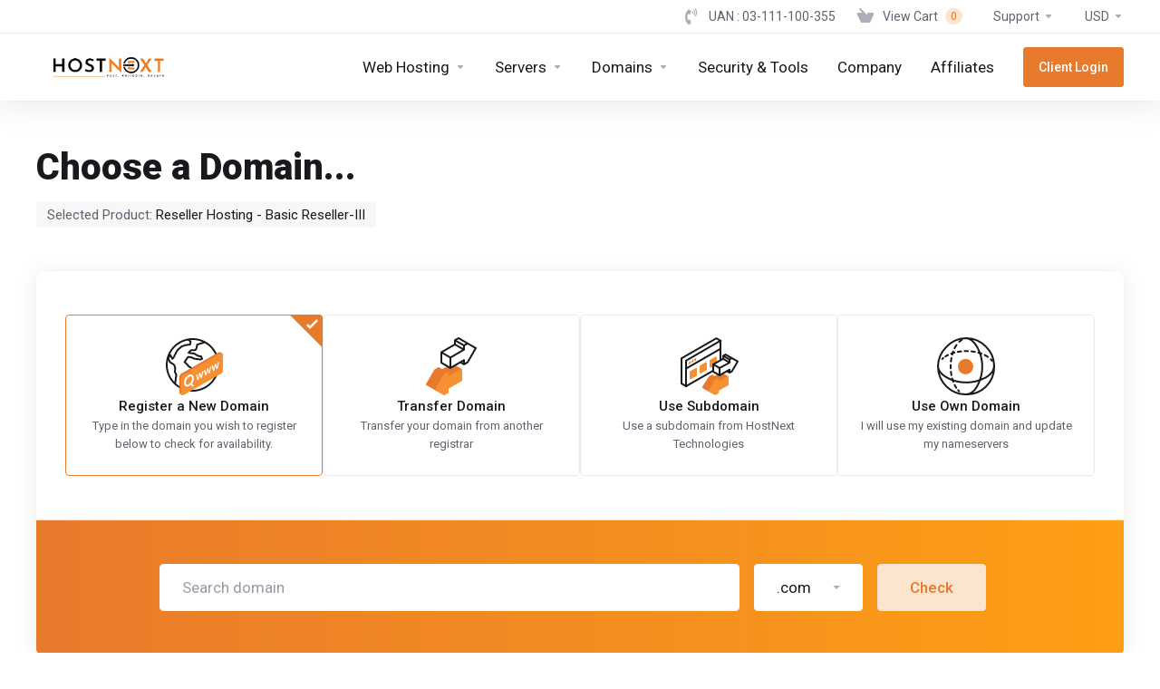

--- FILE ---
content_type: text/html; charset=utf-8
request_url: https://portal.hostnext.net/store/reseller-hosting/basic-reseller-iii
body_size: 65099
content:
    <!DOCTYPE html>
    <html lang="en" >
    <head>
        <meta charset="utf-8" />
        <meta http-equiv="X-UA-Compatible" content="IE=edge">
        <meta name="viewport" content="width=device-width, initial-scale=1.0, maximum-scale=1.0, user-scalable=0">
            <title>
                    Shopping Cart
         - HostNext Technologies
    </title>
            <link rel="canonical" href="https://portal.hostnext.net/store/reseller-hosting/basic-reseller-iii">
                    
                <link rel='stylesheet' href='/templates/lagom2/core/styles/modern/assets/css/vars/minified.css?1729987282'>
        
                <link rel="stylesheet" href="/templates/lagom2/assets/css/theme.css?v=2.2.8">
                                     
        
        
        
        <!-- HTML5 Shim and Respond.js IE8 support of HTML5 elements and media queries -->
    <!-- WARNING: Respond.js doesn't work if you view the page via file:// -->
    <!--[if lt IE 9]>
    <script src="https://oss.maxcdn.com/libs/html5shiv/3.7.0/html5shiv.js"></script>
    <script src="https://oss.maxcdn.com/libs/respond.js/1.4.2/respond.min.js"></script>
    <![endif]-->

        <script>
        var csrfToken = 'd62609e8a703ea164ca79b350a5bd2a945f11615',
            markdownGuide = 'Markdown Guide',
            locale = 'en',
            saved = 'saved',
            saving = 'autosaving',
            whmcsBaseUrl = "";
                </script>
            <script  src="/templates/lagom2/assets/js/scripts.min.js?v=2.2.8"></script>
    <script  src="/templates/lagom2/assets/js/core.min.js?v=2.2.8"></script>

        
                

                    <link href="/assets/css/fontawesome-all.min.css" rel="stylesheet">
            </head>
    <body class="lagom lagom-not-portal lagom-layout-top lagom-layout-condensed lagom-modern page-order page-configureproductdomain hide-discounts" data-phone-cc-input="1">

    
        

                

    







    

                    

    <div class="app-nav app-nav-condensed  sticky-navigation" data-site-navbar>
                                                                                                                                                                                                                                                                                                                                                                                                                                                                                                                                            <div class="app-nav-header " id="header">
            <div class="container">
                <button class="app-nav-toggle navbar-toggle" type="button">
                    <span class="icon-bar"></span>
                    <span class="icon-bar"></span>
                    <span class="icon-bar"></span>
                    <span class="icon-bar"></span>
                </button>
                        
                            
            <a class="logo visible-xs visible-sm visible-md" href="/"><img src="/assets/img/logo.png" title="HostNext Technologies" alt="HostNext Technologies"/></a>
                            <ul class="top-nav">
                                                                                                                                                                                                                                                                                                                                                                                                                                                                                                                                                                                                                <li
                menuItemName="UAN : 03-111-100-355"
                class=""
                id="Secondary_Navbar-UAN_:_03-111-100-355"
                            >
                                    <a
                                                                                    href="#"
                                                                                                                        >
                                                    
                                                                    <i class="fas fa-phone-volume"></i>
                                                                                                                                                                        <span class="item-text">
                                    UAN : 03-111-100-355
                                                                    </span>
                                                                                                                                                                            </a>
                                            </li>
                    <li
                menuItemName="View Cart"
                class="  nav-item-cart"
                id="Secondary_Navbar-View_Cart"
                            >
                                    <a
                                                                                    href="/cart.php?a=view"
                                                                                                                        >
                                                    
                                                                    <i class="fas fa-test lm lm-basket"></i>
                                                                                                                                                                        <span class="item-text">
                                    View Cart
                                                                    </span>
                                                                                                        <span class="nav-badge badge badge-primary-faded opacity-0" data-cart-items-counter data-template="lagom2"><span >0</span></span>                                                                    </a>
                                            </li>
                    <li
                menuItemName="Support"
                class="dropdown hidden-xs hidden-sm hidden-md"
                id="Secondary_Navbar-Support"
                            >
                                    <a
                                                    class="dropdown-toggle"
                            href="#"
                            data-toggle="dropdown"
                                                                                            >
                                                                                                            <span class="item-text">
                                    Support
                                                                    </span>
                                                                                                                                                        <b class="ls ls-caret"></b>                    </a>
                                                                                                                                                <ul class="dropdown-menu dropdown-lazy has-scroll  ">
                                                                                                                                                                    <li menuItemName="Live Chat" class=" " id="Secondary_Navbar-Support-Live_Chat">
                                                                                            <a
                                                                                                            href="#"
                                                                                                                                                        >
                                                                                                        <span class="menu-item-content">Live Chat</span>
                                                                                                    </a>
                                                                                                                                </li>
                                                                                
                                                                                                                                                                        <li menuItemName="Knowledgebase" class=" " id="Secondary_Navbar-Support-Knowledgebase">
                                                                                            <a
                                                                                                            href="/knowledgebase"
                                                                                                                                                        >
                                                                                                        <span class="menu-item-content">Knowledgebase</span>
                                                                                                    </a>
                                                                                                                                </li>
                                                                                
                                                                                    </ul>
                                                </li>
                    <li
                menuItemName="Currencies-6371"
                class="dropdown  nav-item-currency"
                id="Secondary_Navbar-Currencies-6371"
                            >
                                    <a
                                                    class="dropdown-toggle"
                            href="#"
                            data-toggle="dropdown"
                                                                                            >
                                                                                                            <span class="item-text">
                                    USD
                                                                    </span>
                                                                                                                                                        <b class="ls ls-caret"></b>                    </a>
                                                                                                        <div class="dropdown-menu dropdown-menu-right">
            <div class="dropdown-menu-items has-scroll">
                                    <div class="dropdown-menu-item active">
                        <a href="/store/reseller-hosting/basic-reseller-iii?currency=1" rel="nofollow">
                            <span>USD</span>
                        </a>
                    </div>
                                    <div class="dropdown-menu-item ">
                        <a href="/store/reseller-hosting/basic-reseller-iii?currency=4" rel="nofollow">
                            <span>PKR</span>
                        </a>
                    </div>
                                    <div class="dropdown-menu-item ">
                        <a href="/store/reseller-hosting/basic-reseller-iii?currency=5" rel="nofollow">
                            <span>CAD</span>
                        </a>
                    </div>
                                    <div class="dropdown-menu-item ">
                        <a href="/store/reseller-hosting/basic-reseller-iii?currency=6" rel="nofollow">
                            <span>GBP</span>
                        </a>
                    </div>
                                    <div class="dropdown-menu-item ">
                        <a href="/store/reseller-hosting/basic-reseller-iii?currency=7" rel="nofollow">
                            <span>EUR</span>
                        </a>
                    </div>
                                    <div class="dropdown-menu-item ">
                        <a href="/store/reseller-hosting/basic-reseller-iii?currency=8" rel="nofollow">
                            <span>AED</span>
                        </a>
                    </div>
                            </div>                 
        </div>
                                </li>
                </ul>
                </div>
        </div>
            <div class="app-nav-menu" id="main-menu">
        <div class="container">
                                    
                            
            <a class="logo " href="/"><img src="/assets/img/logo.png" title="HostNext Technologies" alt="HostNext Technologies"/></a>
                                <ul class="menu menu-primary" data-nav>
                                                                                                                                                                                                                                                                                                                                                                                                                                                                                                                                                                                                                                                                                                                                                                                                                                                                                                                                                                                                                                                                                                                                                                                                                                                                                                                                                                                                                                                                                                                                                                                                                                                                                            <li
                menuItemName="Web Hosting"
                class="dropdown  dropdown-mega"
                id="Primary_Navbar-Web_Hosting"
                            >
                                    <a
                                                    class="dropdown-toggle"
                            href="#"
                            data-toggle="dropdown"
                                                                                            >
                                                                                                            <span class="item-text">
                                    Web Hosting
                                                                    </span>
                                                                                                                                                        <b class="ls ls-caret"></b>                    </a>
                                                                                                <div class="dropdown-menu dropdown-lazy has-scroll  ">
                            <div class="dropdown-menu-body">
                                <div class="dropdown-menu-content">
                                                                                                                                                                                                                                                                                                                                                                                                                                                                                                                                            <div class="dropdown-menu-parent">
                                        <div class="dropdown-menu-cols">
                                            <ul class="dropdown-menu-list">                                                
                                                                                                    
                                                                                                                                                                        <li menuItemName="Basic Hosting" class="dropdown-menu-item  " id="Primary_Navbar-Web_Hosting-Basic_Hosting">
                                                                                                                                    <a
                                                                                                                                                    href="/shared-hosting"
                                                                                                                                                                                                                    >
                                                                                                                                                    <svg class="svg-icon {if $onDark} svg-icon-on-dark {/if} svg-icon-animate" xmlns="http://www.w3.org/2000/svg" width="156" height="156" fill="none" viewBox="0 0 156 156">
    <path stroke="var(--svg-icon-color-3)" stroke-linecap="round" stroke-linejoin="round" stroke-width="2" d="M105.75 126L90 135M132 105.01V115.01M137 102.01V112.01M142 99.01V109.01M147 96.01V106.01" />
    <path stroke="var(--svg-icon-color-3)" stroke-linejoin="round" stroke-width="2" d="M2 82.0002V111L79 155M2 82.0002L79 126M2 82.0002L79 38.49L155 81.99M79 155L155 111.01V82.0103L79 126M79 155L79 126" />
    <path fill="var(--svg-icon-color-2)" stroke="var(--svg-icon-color-2)" stroke-linejoin="round" stroke-width="2" d="M155 65.4986L79.0488 109.017L2 64.9664V57.3864L79 27.3864L155 57.3864V65.4986Z" />
    <path fill="var(--svg-icon-color-1)" stroke="var(--svg-icon-color-1)" stroke-linejoin="round" stroke-width="2" d="M155 57.3864L79 100.886L2 57.3864L79 13.3864L155 57.3864Z" />
    <mask id="156-shared-hosting-1__a" width="155" height="90" x="1" y="12" maskUnits="userSpaceOnUse" style="mask-type:alpha">
        <path fill="var(--svg-icon-color-1)" stroke="var(--svg-icon-color-1)" stroke-linejoin="round" stroke-width="2" d="M155 57.3864L79 100.886L2 57.3864L79 13.3864L155 57.3864Z" />
    </mask>
    <g mask="url(#156-shared-hosting-1__a)">
        <path stroke="var(--svg-icon-color-2)" stroke-linejoin="round" stroke-width="2" d="M16.0198 67.0778L96.3276 21.8088" />
    </g>
    <circle cx="1.75125" cy="1.75125" r="1.75125" fill="var(--svg-icon-color-4)" stroke="var(--svg-icon-color-4)" stroke-linejoin="round" stroke-width="2" transform="scale(1.22477 .70707) rotate(-45 102.923 29.451)" />
    <circle cx="1.75125" cy="1.75125" r="1.75125" fill="var(--svg-icon-color-4)" stroke="var(--svg-icon-color-4)" stroke-linejoin="round" stroke-width="2" transform="scale(1.22477 .70707) rotate(-45 98.3 18.72)" />
    <circle cx="1.75125" cy="1.75125" r="1.75125" fill="var(--svg-icon-color-4)" stroke="var(--svg-icon-color-4)" stroke-linejoin="round" stroke-width="2" transform="scale(1.22477 .70707) rotate(-45 93.677 7.987)" />
    <path fill="var(--svg-icon-color-2)" d="M88.5298 26.4435C91.6366 23.6704 93.5927 19.635 93.5927 15.1429C93.5927 6.7797 86.813 0 78.4498 0C70.0867 0 63.307 6.7797 63.307 15.1429C63.307 19.635 65.263 23.6704 68.3698 26.4435H67.6013C54.7186 30.7378 45.452 42.7165 45 56.9553C45 57.1813 45.226 59.6675 46.5821 60.5715L73.7037 75.4884C75.9638 76.8444 82.5182 76.6184 85.2303 75.0363L109.64 61.0235C110.996 60.1195 111.674 59.2154 111.9 58.0854C111.9 43.3945 102.407 30.9638 89.2985 26.4435H88.5298Z" />
    <circle cx="78.4498" cy="15.336" r="15.336" fill="var(--svg-icon-color-1)" />
    <path fill="var(--svg-icon-color-4)" d="M128.819 65.111L119.823 62.2808L118.221 63.1784L121.496 64.4341L130.185 67.0926L131.525 66.3421L128.819 65.111ZM122.793 60.6181L128.398 65.3366L130.728 66.7885L132.305 65.9056L125.228 59.2545L122.793 60.6181ZM123.318 68.0539L115.041 64.9589L112.597 66.3274L124.474 70.2906L126.042 69.4126L123.318 68.0539ZM118.002 63.3011L123.012 68.3041L125.245 69.8589L126.594 69.1036L121.855 64.2428L119.587 62.4133L118.002 63.3011Z" />
    <path fill="var(--svg-icon-color-4)" d="M113.672 73.7823L104.677 70.9522L103.074 71.8498L106.35 73.1054L115.039 75.7639L116.379 75.0134L113.672 73.7823ZM107.646 69.2894L113.252 74.0079L115.582 75.4598L117.158 74.5769L110.081 67.9258L107.646 69.2894ZM108.172 76.7252L99.8948 73.6302L97.4511 74.9987L109.328 78.9619L110.896 78.0839L108.172 76.7252ZM102.855 71.9724L107.865 76.9754L110.099 78.5303L111.448 77.7749L106.709 72.9141L104.441 71.0846L102.855 71.9724Z" />
    <path fill="var(--svg-icon-color-4)" d="M98.5259 82.2643L89.5307 79.4341L87.9278 80.3317L91.2036 81.5874L99.8923 84.2459L101.232 83.4954L98.5259 82.2643ZM92.4999 77.7714L98.1055 82.4899L100.435 83.9417L102.012 83.0589L94.9348 76.4078L92.4999 77.7714ZM93.0254 85.2072L84.7484 82.1122L82.3047 83.4807L94.1816 87.4439L95.7494 86.5659L93.0254 85.2072ZM87.7089 80.4544L92.7189 85.4574L94.9524 87.0122L96.3012 86.2569L91.5627 81.3961L89.2942 79.5666L87.7089 80.4544Z" />
</svg>
                                                                                                                                                <span class="menu-item-content has-desc"><span class="menu-item-title">Basic Hosting</span><span class="menu-item-desc">Ideal hosting for individuals, Beginners and Startups.</span></span>
                                                                                                                                            </a>
                                                                                                                                                                                            </li> 
                                                                                                                                                                                                                
                                                                                                                                                                        <li menuItemName="Unlimited Hosting" class="dropdown-menu-item  " id="Primary_Navbar-Web_Hosting-Unlimited_Hosting">
                                                                                                                                    <a
                                                                                                                                                    href="/Unlimited-Hosting"
                                                                                                                                                                                                                    >
                                                                                                                                                    <svg class="svg-icon {if $onDark} svg-icon-on-dark {/if}" xmlns="http://www.w3.org/2000/svg" width="64" height="65" fill="none" viewBox="0 0 64 65">
    <path fill="var(--svg-icon-color-3)" fill-rule="evenodd" d="M32 2.97c1.329 0 2.637.087 3.92.254a1 1 0 0 0 .258-1.983 32.292 32.292 0 0 0-8.356 0 1 1 0 1 0 .259 1.983A30.29 30.29 0 0 1 32 2.97Zm10.943.97a1 1 0 0 0 .54 1.306 29.967 29.967 0 0 1 6.78 3.922 1 1 0 1 0 1.219-1.586A31.967 31.967 0 0 0 44.249 3.4a1 1 0 0 0-1.306.54Zm13.043 9.365a1 1 0 0 0-.183 1.402 29.967 29.967 0 0 1 3.921 6.78 1 1 0 1 0 1.847-.766 31.966 31.966 0 0 0-4.183-7.232 1 1 0 0 0-1.402-.184ZM62.61 27.93a1 1 0 0 0-.863 1.12 30.288 30.288 0 0 1 0 7.84 1 1 0 1 0 1.984.259 32.298 32.298 0 0 0 0-8.357 1 1 0 0 0-1.121-.862Zm-1.58 15.983a1 1 0 0 0-1.307.54 29.967 29.967 0 0 1-3.921 6.78 1 1 0 1 0 1.585 1.22 31.966 31.966 0 0 0 4.183-7.233 1 1 0 0 0-.54-1.307ZM12.335 56.957a1 1 0 0 0 .183 1.402 31.969 31.969 0 0 0 7.232 4.183 1 1 0 0 0 .767-1.848 29.966 29.966 0 0 1-6.78-3.921 1 1 0 0 0-1.402.183Zm39.33 0a1 1 0 0 0-1.402-.184 29.966 29.966 0 0 1-6.78 3.921 1 1 0 1 0 .767 1.848 31.965 31.965 0 0 0 7.232-4.183 1 1 0 0 0 .183-1.403Zm-14.624 6.622a1 1 0 0 0-1.121-.862 30.286 30.286 0 0 1-7.84 0 1 1 0 1 0-.258 1.983 32.28 32.28 0 0 0 8.356 0 1 1 0 0 0 .863-1.12Z" clip-rule="evenodd" />
    <path stroke="var(--svg-icon-color-3)" stroke-linecap="round" stroke-linejoin="round" stroke-width="2" d="M36.77 2.331A31.238 31.238 0 0 0 32 1.967c-17.12 0-31 13.879-31 31C1 46.09 9.157 57.31 20.677 61.834m24.766-50.507-2.4-7.9 8.3-1.3" />
    <path stroke="var(--svg-icon-color-3)" stroke-linecap="round" stroke-linejoin="round" stroke-width="2" d="m19.193 54.627 2.4 7.9-8.3 1.3" />
    <path fill="var(--svg-icon-color-2)" stroke="var(--svg-icon-color-2)" stroke-linecap="round" stroke-linejoin="round" stroke-width="2" d="M38.688 8.623 41 10 22.45 30.6 14 51l-2-1.1V24.467L38.688 8.623Z" />
    <path fill="var(--svg-icon-color-1)" stroke="var(--svg-icon-color-1)" stroke-linecap="round" stroke-linejoin="round" stroke-width="2" d="M41 10v12.3l-17.15 10v12.8L14 51V26l27-16Z" />
    <path stroke="var(--svg-icon-color-3)" stroke-linecap="round" stroke-linejoin="round" stroke-width="2" d="m51.95 25.4-27.7 15.8M24 57l28-16V16.5l-28 16V57Z" />
    <path fill="var(--svg-icon-color-2)" d="M28.323 34.75c0 .74-.52 1.641-1.161 2.011-.642.37-1.162.07-1.162-.67 0-.741.52-1.642 1.162-2.012.641-.37 1.161-.07 1.161.67Zm3-1.665c0 .74-.52 1.642-1.161 2.012-.642.37-1.162.07-1.162-.67 0-.741.52-1.642 1.162-2.013.641-.37 1.161-.07 1.161.671Zm3-1.755c0 .74-.52 1.64-1.161 2.011-.642.37-1.162.07-1.162-.67 0-.741.52-1.642 1.162-2.012.641-.37 1.161-.07 1.161.67Z" />
</svg>
                                                                                                                                                <span class="menu-item-content has-desc"><span class="menu-item-title">Unlimited Hosting</span><span class="menu-item-desc">Perfect for larger websites and blogs with sizable traffic.</span></span>
                                                                                                                                            </a>
                                                                                                                                                                                            </li> 
                                                                                                                                                                                                                
                                                                                                                                                                        <li menuItemName="Business Hosting" class="dropdown-menu-item  " id="Primary_Navbar-Web_Hosting-Business_Hosting">
                                                                                                                                    <a
                                                                                                                                                    href="/business-hosting"
                                                                                                                                                                                                                    >
                                                                                                                                                    <svg class="svg-icon {if $onDark} svg-icon-on-dark {/if}" xmlns="http://www.w3.org/2000/svg" width="64" height="64" fill="none" viewBox="0 0 64 64">
    <path stroke="var(--svg-icon-color-3)" stroke-linecap="round" stroke-linejoin="round" stroke-width="2" d="M32 51.4286V63M32 51.4286L3 34.7143M32 51.4286L61 34.7143M32 63L61 46.2857V34.7143M32 63L3 46.2857V34.7143M3 34.7143L32 18L61 34.7143M42.3747 51.5531L37.0043 54.7674" />
    <path fill="var(--svg-icon-color-2)" stroke="var(--svg-icon-color-2)" stroke-linecap="round" stroke-linejoin="round" stroke-width="2" d="M3.00586 22.6476L32.0002 39.2925L60.9946 22.6476V18.3521L32.0002 6.00269L3.00586 18.3521V22.6476Z" />
    <path fill="var(--svg-icon-color-1)" stroke="var(--svg-icon-color-1)" stroke-linecap="round" stroke-linejoin="round" stroke-width="2" d="M3.00586 18.3523L32.0002 34.9972L60.9946 18.3523L32.0002 1.7074L3.00586 18.3523Z" />
    <mask id="64-shared-hosting-1__a" width="60" height="36" x="2" y="0" maskUnits="userSpaceOnUse" style="mask-type:alpha">
        <path fill="var(--svg-icon-color-1)" stroke="var(--svg-icon-color-1)" stroke-linecap="round" stroke-linejoin="round" stroke-width="2" d="M3.00586 18.3523L32.0002 34.9972L60.9946 18.3523L32.0002 1.7074L3.00586 18.3523Z" />
    </mask>
    <g mask="url(#64-shared-hosting-1__a)">
        <path stroke="var(--svg-icon-color-2)" stroke-linecap="round" stroke-linejoin="round" stroke-width="2" d="M9.45312 24.3415L41.5313 5.72375" />
        <path fill="var(--svg-icon-color-4)" d="M9.58095 18.0094C10.16 18.3437 10.16 18.8856 9.58095 19.2199C9.00191 19.5542 8.06311 19.5542 7.48408 19.2199C6.90505 18.8856 6.90505 18.3437 7.48408 18.0094C8.06311 17.6751 9.00191 17.6751 9.58095 18.0094Z" />
        <path fill="var(--svg-icon-color-4)" d="M13.7743 15.5885C14.3534 15.9228 14.3534 16.4648 13.7743 16.7991C13.1953 17.1334 12.2565 17.1334 11.6775 16.7991C11.0984 16.4648 11.0984 15.9228 11.6775 15.5885C12.2565 15.2543 13.1953 15.2543 13.7743 15.5885Z" />
        <path fill="var(--svg-icon-color-4)" d="M17.9676 13.1677C18.5466 13.502 18.5466 14.044 17.9676 14.3782C17.3886 14.7125 16.4498 14.7125 15.8707 14.3782C15.2917 14.044 15.2917 13.502 15.8707 13.1677C16.4498 12.8334 17.3886 12.8334 17.9676 13.1677Z" />
    </g>
</svg>
                                                                                                                                                <span class="menu-item-content has-desc"><span class="menu-item-title">Business Hosting</span><span class="menu-item-desc">Business Hosting that delivers lightning-fast speeds, maximum uptime, and superior security features.</span></span>
                                                                                                                                            </a>
                                                                                                                                                                                            </li> 
                                                                                                                                                                                                                
                                                                                                                                                                        </ul><ul class="dropdown-menu-list">
                                                                                                                                                                                                                
                                                                                                                                                                        <li menuItemName="Reseller Hosting" class="dropdown-menu-item  " id="Primary_Navbar-Web_Hosting-Reseller_Hosting">
                                                                                                                                    <a
                                                                                                                                                    href="/reseller-hosting"
                                                                                                                                                                                                                    >
                                                                                                                                                    <svg class="svg-icon {if $onDark} svg-icon-on-dark {/if} svg-icon-animate" xmlns="http://www.w3.org/2000/svg" width="156" height="157" fill="none" viewBox="0 0 156 157">
    <path stroke="var(--svg-icon-color-3)" stroke-linecap="round" stroke-linejoin="round" stroke-width="2" d="M90 136.01L105.75 127.01" />
    <path stroke="var(--svg-icon-color-3)" stroke-linecap="round" stroke-linejoin="round" stroke-width="2" d="M132 106.02V116.02" />
    <path stroke="var(--svg-icon-color-3)" stroke-linecap="round" stroke-linejoin="round" stroke-width="2" d="M137 103.02V113.02" />
    <path stroke="var(--svg-icon-color-3)" stroke-linecap="round" stroke-linejoin="round" stroke-width="2" d="M142 100.02V110.02" />
    <path stroke="var(--svg-icon-color-3)" stroke-linecap="round" stroke-linejoin="round" stroke-width="2" d="M147 97.02V107.02" />
    <path stroke="var(--svg-icon-color-3)" stroke-linejoin="round" stroke-width="2" d="M2 83.0102V112.01L79 155.5M2 83.0102L79 126.5M2 83.0102L10.5 78.2071M79 155.5L155 112.02V83.0203L79 126.5M79 155.5L79 126.5M155 83L147.138 78.5M29.5 67.4708L30.3332 67L79 39.5L127.046 67L128.5 67.8322" />
    <path stroke="var(--svg-icon-color-3)" stroke-linejoin="round" stroke-width="2" d="M74 10.5C61.9176 12.1168 50.5221 15.1296 41 19.5386M84 10.5C96.0824 12.1168 107.478 15.1296 117 19.5386M13.0852 54.5C17.0646 49.5517 23.7482 44.9058 33 40.9576V14.5C18.6731 20.6141 10.505 28.428 9 36.4205C9 38.8032 9.00167 42.5488 9.0036 46.8659L9.00369 47.0581M32.7478 23.5C18.4209 29.6141 10.505 37.428 9 45.4205M144.915 54.5C140.935 49.5517 134.252 44.9058 125 40.9576V14.5C139.327 20.6141 147.495 28.428 149 36.4205C149 38.8032 148.998 42.5488 148.996 46.8659L148.996 47.0581M125.252 23.5C139.579 29.6141 147.495 37.428 149 45.4205M41 37.5V10.5385C50.5221 6.12958 61.9176 3.11674 74 1.5V28.5008C61.9901 30.129 50.4403 33.1289 41 37.5ZM117 37.6705V10.5385C107.478 6.12958 96.0824 3.11674 84 1.5V28.5008C96.0099 30.129 107.56 33.2994 117 37.6705Z" />
    <path fill="var(--svg-icon-color-2)" d="M89.6251 85.3034C89.7375 85.9721 89.2866 86.6053 88.618 86.7178C87.9493 86.8303 87.3161 86.3794 87.2036 85.7107C87.0911 85.042 87.542 84.4088 88.2107 84.2963C88.8793 84.1839 89.5126 84.6347 89.6251 85.3034Z" />
    <path fill="var(--svg-icon-color-2)" d="M93.8625 84.5907C93.975 85.2593 93.5241 85.8926 92.8554 86.005C92.1868 86.1175 91.5535 85.6666 91.4411 84.998C91.3286 84.3293 91.7795 83.6961 92.4482 83.5836C93.1168 83.4711 93.7501 83.922 93.8625 84.5907Z" />
    <path fill="var(--svg-icon-color-2)" d="M98.1002 83.8779C98.2127 84.5465 97.7618 85.1798 97.0931 85.2922C96.4245 85.4047 95.7912 84.9538 95.6787 84.2852C95.5663 83.6165 96.0172 82.9833 96.6858 82.8708C97.3545 82.7583 97.9877 83.2092 98.1002 83.8779Z" />
    <path fill="var(--svg-icon-color-2)" d="M52.6103 81.5287C52.4295 82.1822 52.8128 82.8585 53.4663 83.0393C54.1198 83.2201 54.7961 82.8368 54.9769 82.1833C55.1576 81.5298 54.7744 80.8534 54.1209 80.6727C53.4673 80.4919 52.791 80.8752 52.6103 81.5287Z" />
    <path fill="var(--svg-icon-color-2)" d="M48.4688 80.3832C48.288 81.0367 48.6713 81.7131 49.3248 81.8938C49.9783 82.0746 50.6546 81.6913 50.8354 81.0378C51.0161 80.3843 50.6329 79.708 49.9794 79.5272C49.3258 79.3464 48.6495 79.7297 48.4688 80.3832Z" />
    <path fill="var(--svg-icon-color-2)" d="M44.3271 79.2376C44.1463 79.8912 44.5296 80.5675 45.1831 80.7482C45.8366 80.929 46.5129 80.5457 46.6937 79.8922C46.8744 79.2387 46.4912 78.5624 45.8377 78.3816C45.1841 78.2009 44.5078 78.5841 44.3271 79.2376Z" />
    <path fill="var(--svg-icon-color-2)" d="M13.0283 59.4807C13.2318 58.8339 13.0251 57.9045 12.5667 57.4049C12.1083 56.9052 11.5718 57.0245 11.3683 57.6714C11.1649 58.3182 11.3716 59.2475 11.83 59.7472C12.2884 60.2468 12.8249 60.1275 13.0283 59.4807Z" />
    <path fill="var(--svg-icon-color-2)" d="M15.933 62.6465C16.1365 61.9996 15.9298 61.0703 15.4714 60.5706C15.013 60.071 14.4765 60.1903 14.273 60.8371C14.0696 61.4839 14.2763 62.4133 14.7347 62.913C15.1931 63.4126 15.7296 63.2933 15.933 62.6465Z" />
    <path fill="var(--svg-icon-color-2)" d="M18.8379 65.8126C19.0413 65.1658 18.8346 64.2364 18.3763 63.7368C17.9179 63.2371 17.3813 63.3564 17.1779 64.0033C16.9744 64.6501 17.1811 65.5795 17.6395 66.0791C18.0979 66.5787 18.6344 66.4594 18.8379 65.8126Z" />
    <path fill="var(--svg-icon-color-2)" d="M135.431 67.963C135.429 67.2849 135.902 66.4588 136.488 66.1177C137.074 65.7766 137.551 66.0498 137.553 66.7278C137.556 67.4059 137.083 68.232 136.496 68.5731C135.91 68.9142 135.434 68.641 135.431 67.963Z" />
    <path fill="var(--svg-icon-color-2)" d="M131.718 70.1241C131.715 69.446 132.189 68.6199 132.775 68.2788C133.361 67.9377 133.838 68.2109 133.84 68.8889C133.842 69.567 133.369 70.3931 132.783 70.7342C132.197 71.0753 131.72 70.8021 131.718 70.1241Z" />
    <path fill="var(--svg-icon-color-2)" d="M128.004 72.2855C128.002 71.6074 128.475 70.7813 129.061 70.4402C129.647 70.0991 130.124 70.3723 130.126 71.0503C130.129 71.7284 129.656 72.5545 129.07 72.8956C128.484 73.2367 128.007 72.9635 128.004 72.2855Z" />
    <path fill="var(--svg-icon-color-2)" d="M68.6557 6.80355C68.5162 6.13999 68.9411 5.48901 69.6046 5.34956C70.2682 5.2101 70.9192 5.63497 71.0586 6.29853C71.1981 6.96209 70.7732 7.61307 70.1096 7.75252C69.4461 7.89198 68.7951 7.46711 68.6557 6.80355Z" />
    <path fill="var(--svg-icon-color-2)" d="M64.4505 7.68731C64.3111 7.02374 64.7359 6.37277 65.3995 6.23331C66.0631 6.09385 66.714 6.51872 66.8535 7.18229C66.9929 7.84585 66.5681 8.49682 65.9045 8.63628C65.2409 8.77574 64.59 8.35087 64.4505 7.68731Z" />
    <path fill="var(--svg-icon-color-2)" d="M60.2452 8.57114C60.1057 7.90758 60.5306 7.25661 61.1942 7.11715C61.8577 6.97769 62.5087 7.40256 62.6482 8.06612C62.7876 8.72969 62.3627 9.38066 61.6992 9.52012C61.0356 9.65958 60.3846 9.23471 60.2452 8.57114Z" />
    <path fill="var(--svg-icon-color-2)" d="M111.572 12.7448C111.371 13.3924 111.733 14.0803 112.381 14.2813C113.028 14.4822 113.716 14.1202 113.917 13.4726C114.118 12.825 113.756 12.1371 113.108 11.9361C112.461 11.7352 111.773 12.0972 111.572 12.7448Z" />
    <path fill="var(--svg-icon-color-2)" d="M107.468 11.4713C107.267 12.1189 107.629 12.8068 108.277 13.0077C108.924 13.2087 109.612 12.8466 109.813 12.199C110.014 11.5514 109.652 10.8636 109.004 10.6626C108.357 10.4616 107.669 10.8237 107.468 11.4713Z" />
    <path fill="var(--svg-icon-color-2)" d="M103.364 10.1976C103.163 10.8452 103.525 11.5331 104.172 11.7341C104.82 11.935 105.508 11.573 105.709 10.9254C105.91 10.2778 105.548 9.5899 104.9 9.38894C104.253 9.18797 103.565 9.55003 103.364 10.1976Z" />
    <path fill="var(--svg-icon-color-2)" d="M141.039 28.9289C141.245 28.283 141.043 27.3527 140.587 26.851C140.13 26.3493 139.593 26.4662 139.387 27.1121C139.181 27.7579 139.383 28.6882 139.839 29.1899C140.295 29.6916 140.832 29.5747 141.039 28.9289Z" />
    <path fill="var(--svg-icon-color-2)" d="M143.929 32.1077C144.136 31.4618 143.933 30.5315 143.477 30.0298C143.021 29.5281 142.484 29.645 142.277 30.2909C142.071 30.9368 142.273 31.8671 142.73 32.3688C143.186 32.8705 143.723 32.7536 143.929 32.1077Z" />
    <path fill="var(--svg-icon-color-2)" d="M146.82 35.2869C147.026 34.641 146.824 33.7107 146.367 33.209C145.911 32.7073 145.374 32.8242 145.168 33.4701C144.961 34.116 145.164 35.0463 145.62 35.548C146.076 36.0497 146.613 35.9328 146.82 35.2869Z" />
    <path fill="var(--svg-icon-color-2)" d="M27.8737 21.3075C27.8714 20.6294 28.3445 19.8032 28.9306 19.4621C29.5166 19.1211 29.9935 19.3942 29.9959 20.0723C29.9982 20.7503 29.525 21.5765 28.939 21.9176C28.353 22.2587 27.876 21.9855 27.8737 21.3075Z" />
    <path fill="var(--svg-icon-color-2)" d="M24.1603 23.4686C24.158 22.7905 24.6312 21.9643 25.2172 21.6232C25.8032 21.2822 26.2802 21.5553 26.2825 22.2334C26.2848 22.9114 25.8117 23.7376 25.2256 24.0787C24.6396 24.4198 24.1627 24.1466 24.1603 23.4686Z" />
    <path fill="var(--svg-icon-color-2)" d="M20.447 25.63C20.4447 24.9519 20.9179 24.1257 21.5039 23.7847C22.0899 23.4436 22.5669 23.7167 22.5692 24.3948C22.5715 25.0729 22.0984 25.899 21.5123 26.2401C20.9263 26.5812 20.4494 26.308 20.447 25.63Z" />
    <path stroke="var(--svg-icon-color-3)" stroke-linejoin="round" stroke-width="2" d="M9.00911 47.3506C9.00772 57.1726 9 68.5464 9 73.6492C10.505 81.6163 18.4209 89.4054 32.7478 95.5L33 69.1266C18.7017 63.0442 10.5376 55.3009 9.00911 47.3506ZM9.00911 47.3506C9.00924 46.3828 9.00932 45.4301 9.00932 44.5M9.00911 47.3506C9.00605 47.3347 9.00301 47.3187 9 47.3028M33 78.1266C18.6731 72.032 10.505 64.2699 9 56.3029M148.991 47.3506C148.992 57.1726 149 68.5464 149 73.6492C147.495 81.6163 139.327 89.4054 125 95.5V69.5C139.298 63.4176 147.462 55.3024 148.991 47.3506ZM148.991 47.3506C148.991 46.3828 148.991 45.4301 148.991 44.5M148.991 47.3506C148.994 47.3347 148.997 47.3187 149 47.3028M125 78.1266C139.327 72.032 147.495 64.2699 149 56.3029M74 91.2492C61.9901 89.6663 50.6771 86.7497 41.2368 82.5M84 91.2492C96.0099 89.6663 107.599 86.7707 117.039 82.521M41.2368 72.5L41 98.7125C50.5221 102.999 61.9176 105.928 74 107.5V81.2492C61.9901 79.6663 50.6771 76.7497 41.2368 72.5ZM117 72.5003V98.7125C107.478 102.999 96.0824 105.928 84 107.5V81.2492C96.0099 79.6663 107.56 76.7499 117 72.5003Z" />
    <mask id="156-resellers-hosting-1__a" width="156" height="157" x="0" y="0" maskUnits="userSpaceOnUse" style="mask-type:alpha">
        <path fill="var(--svg-icon-color-5)" fill-rule="evenodd" d="M156 0.679321H0V156.679H156V0.679321ZM10.0093 44.6793L10.0091 47.433C11.4844 54.8376 19.2231 62.3586 33.3915 68.3857C33.7637 68.5441 34.0038 68.911 33.9999 69.3155L33.7478 95.6889C33.7446 96.0228 33.5749 96.3332 33.2955 96.5161C33.016 96.6989 32.6637 96.7303 32.3564 96.5995C17.943 90.4681 9.61853 82.4904 8.0174 74.0142C8.01233 73.9875 8.00842 73.9608 8.00555 73.9338C8.00189 73.8989 8 73.8637 8 73.8286C8 71.4538 8.00165 67.7196 8.0036 63.4158L8.00378 63.1291C8.00592 58.2537 8.00836 52.6779 8.00909 47.5298L8.00934 44.6793H10.0093ZM149.991 47.5298L149.991 44.6793H147.991L147.991 47.4331C146.513 54.8553 138.755 62.7411 124.609 68.7591C124.24 68.9161 124 69.2783 124 69.6793V95.6793C124 96.015 124.168 96.3283 124.448 96.5134C124.728 96.6986 125.083 96.7309 125.391 96.5995C139.791 90.474 148.38 82.4988 149.983 74.0142C149.994 73.953 150 73.8908 150 73.8286C150 72.5807 150 70.9576 149.999 69.0737C149.998 67.3712 149.997 65.4557 149.996 63.4117L149.996 63.123C149.994 58.2491 149.992 52.6758 149.991 47.5298ZM41.6473 71.6031C41.3394 71.4644 40.9822 71.4906 40.6978 71.6727C40.4133 71.8548 40.2399 72.3326 40.2369 72.6703L40.0001 98.8828C39.9965 99.2795 40.2277 99.6409 40.5895 99.8037C50.2219 104.14 61.717 107.09 73.871 108.671C74.1563 108.708 74.4438 108.621 74.6599 108.431C74.8761 108.241 75 107.967 75 107.679V81.4286C75 80.9268 74.6282 80.5027 74.1307 80.4371C62.1915 78.8635 50.9777 75.8032 41.6473 71.6031ZM118 72.8125C118.101 72.336 117.88 71.8827 117.596 71.7006C117.312 71.5185 116.661 71.6288 116.353 71.7675C107.022 75.9676 95.8085 78.8635 83.8693 80.4371C83.3718 80.5027 83 80.9268 83 81.4286V107.679C83 107.967 83.1239 108.241 83.3401 108.431C83.5562 108.621 83.8437 108.708 84.129 108.671C96.283 107.09 107.778 104.14 117.41 99.8037C117.772 99.6409 118.004 99.2795 118 98.8828V72.8125Z" clip-rule="evenodd" />
    </mask>
    <g mask="url(#156-resellers-hosting-1__a)">
        <path fill="var(--svg-icon-color-2)" d="M61 40.9386C61 31.112 54.8289 34.3545 51.9915 25.9062C50.4268 21.2475 55.4869 9.71709 68.3035 13.1862C68.3035 10.8735 79.9549 1.62255 91.6064 2.77889C105.015 6.44734 57.8038 35.7725 86.9491 40.9386C119.57 46.7208 125.348 95.658 82.2852 97.6007C59.8477 98.6129 44.8946 89.8794 45.0006 69.848C45.0667 57.3483 61 50.4374 61 40.9386Z" />
        <path fill="var(--svg-icon-color-2)" d="M51.9915 25.9062L52.9394 25.5878L51.9915 25.9062ZM82.2852 97.6007L82.3302 98.5997L82.2852 97.6007ZM86.9491 40.9386L87.1236 39.9539L86.9491 40.9386ZM91.6064 2.77888L91.8703 1.81433C91.8162 1.79953 91.7609 1.78931 91.7051 1.78377L91.6064 2.77888ZM68.3034 13.1862L68.0422 14.1514C68.3427 14.2328 68.664 14.1695 68.9112 13.9803C69.1584 13.7911 69.3034 13.4975 69.3034 13.1862H68.3034ZM45.0006 69.848L44.0006 69.8427L45.0006 69.848ZM51.0435 26.2246C51.7977 28.4702 52.7893 29.9778 53.8682 31.123C54.9163 32.2354 56.062 33.0084 56.9464 33.6953C57.8548 34.4008 58.5789 35.0731 59.1023 36.0899C59.6295 37.1139 60 38.5824 60 40.9386H62C62 38.3815 61.5991 36.5703 60.8805 35.1745C60.1582 33.7715 59.1622 32.8839 58.1732 32.1157C57.1601 31.3288 56.231 30.7143 55.3239 29.7515C54.4478 28.8215 53.6039 27.5662 52.9394 25.5878L51.0435 26.2246ZM82.3302 98.5997C93.2874 98.1054 101.255 94.6132 106.472 89.4516C111.688 84.2905 114.071 77.5408 113.998 70.6989C113.854 57.0458 103.934 42.9337 87.1236 39.9539L86.7746 41.9232C102.585 44.7256 111.864 57.9733 111.999 70.72C112.066 77.078 109.857 83.2882 105.065 88.0299C100.273 92.7712 92.8144 96.1247 82.2401 96.6017L82.3302 98.5997ZM87.1236 39.9539C83.5595 39.3222 81.3111 38.3432 79.9811 37.2061C78.7003 36.111 78.2167 34.8256 78.2661 33.3459C78.3175 31.8065 78.9513 30.0189 80.0284 28.0396C81.0987 26.0729 82.5596 24.0007 84.1692 21.9065C85.7814 19.8089 87.506 17.7355 89.1195 15.7296C90.7185 13.7416 92.2077 11.8207 93.2854 10.0914C94.334 8.40875 95.1228 6.71205 95.0596 5.21764C95.0258 4.42045 94.7498 3.67656 94.1674 3.06539C93.6033 2.47333 92.8163 2.07318 91.8703 1.81433L91.3425 3.74343C92.0724 3.94315 92.4879 4.20199 92.7195 4.44505C92.9329 4.669 93.0459 4.93635 93.0613 5.30219C93.0965 6.13384 92.6245 7.37038 91.588 9.03359C90.5806 10.6501 89.1604 12.4876 87.561 14.476C85.976 16.4466 84.213 18.5675 82.5834 20.6877C80.9513 22.8113 79.4163 24.9803 78.2717 27.0836C77.1339 29.1744 76.3337 31.2855 76.2672 33.2792C76.1986 35.3325 76.9131 37.2144 78.6814 38.7262C80.4005 40.196 83.0523 41.2635 86.7746 41.9232L87.1236 39.9539ZM68.5647 12.2209C61.7958 10.3888 56.9322 12.5147 54.0042 15.8371C52.561 17.4746 51.6046 19.3834 51.1124 21.2045C50.6252 23.0072 50.5698 24.8143 51.0435 26.2246L52.9394 25.5878C52.6307 24.6687 52.6212 23.2875 53.0431 21.7264C53.4601 20.1836 54.2764 18.5532 55.5047 17.1594C57.9197 14.4192 61.9945 12.5145 68.0422 14.1514L68.5647 12.2209ZM91.7051 1.78377C85.6016 1.17803 79.5663 3.29563 75.0954 5.81002C72.8525 7.07143 70.9671 8.45267 69.6284 9.68639C68.9609 10.3015 68.4096 10.8981 68.0165 11.4416C67.6602 11.9343 67.3034 12.5566 67.3034 13.1862H69.3034C69.3034 13.2375 69.3108 13.0649 69.6372 12.6135C69.9268 12.213 70.3768 11.7164 70.9837 11.1571C72.1938 10.042 73.9494 8.7491 76.0758 7.55324C80.3435 5.15308 85.9597 3.2234 91.5076 3.77399L91.7051 1.78377ZM44.0006 69.8427C43.9461 80.1399 47.781 87.6612 54.6165 92.4355C61.3977 97.172 70.9974 99.1109 82.3302 98.5997L82.2401 96.6017C71.1355 97.1027 62.0399 95.181 55.7617 90.7959C49.5377 86.4487 45.9491 79.5875 46.0005 69.8533L44.0006 69.8427ZM60 40.9386C60 43.025 59.1265 45.0379 57.6848 47.1395C56.2358 49.2517 54.3003 51.3347 52.2786 53.6025C48.3151 58.0485 44.0359 63.1662 44.0006 69.8427L46.0005 69.8533C46.0313 64.0301 49.7518 59.4424 53.7715 54.9334C55.7415 52.7236 57.7934 50.5167 59.334 48.2709C60.8818 46.0146 62 43.6015 62 40.9386H60Z" />
        <path fill="var(--svg-icon-color-1)" d="M71 38.6793C71 28.8474 63.7976 32.2765 61.6352 23.6325C60.4775 19.0046 66.2661 9.7488 75.5279 14.3767C77.8434 8.59178 82.4742 1.64988 91.736 2.80689C109.102 9.74875 67.4105 35.818 96.3703 40.9869C128.783 46.7722 127.622 97.6793 84.7897 97.6793C72.4145 97.6793 56.7008 91.2593 57.0043 71.0687C57.1862 58.9697 71 49.7866 71 38.6793Z" />
        <path fill="var(--svg-icon-color-1)" d="M61.6352 23.6325L62.6053 23.3899L61.6352 23.6325ZM96.3703 40.9869L96.1945 41.9714L96.3703 40.9869ZM91.736 2.80689L92.1072 1.87833C92.0279 1.84661 91.9448 1.82519 91.86 1.8146L91.736 2.80689ZM75.5279 14.3767L75.0809 15.2713C75.331 15.3962 75.622 15.4108 75.8833 15.3114C76.1446 15.2121 76.3524 15.0079 76.4563 14.7483L75.5279 14.3767ZM57.0043 71.0687L58.0042 71.0838L57.0043 71.0687ZM60.6651 23.8752C61.2449 26.1929 62.1794 27.7529 63.2802 28.9305C64.3504 30.0755 65.5721 30.8404 66.5544 31.5292C67.5655 32.2382 68.385 32.901 68.9806 33.9059C69.5727 34.9049 70 36.3434 70 38.6793H72C72 36.0993 71.527 34.2795 70.7011 32.8861C69.8786 31.4985 68.7624 30.6349 67.7026 29.8917C66.614 29.1283 65.6297 28.5153 64.7413 27.5648C63.8834 26.647 63.1067 25.3942 62.6053 23.3899L60.6651 23.8752ZM84.7897 98.6793C95.7025 98.6793 104.049 95.433 109.881 90.3912C115.709 85.354 118.967 78.5756 119.79 71.6202C121.436 57.7249 113.35 43.0017 96.546 40.0025L96.1945 41.9714C111.804 44.7573 119.344 58.3804 117.804 71.385C117.035 77.8795 113.997 84.1895 108.573 88.8782C103.154 93.5623 95.2933 96.6793 84.7897 96.6793V98.6793ZM96.546 40.0025C93.0006 39.3697 90.6526 38.4349 89.1601 37.3406C87.703 36.2723 87.0421 35.0413 86.8622 33.6853C86.6758 32.2813 86.9943 30.6525 87.6911 28.821C88.3849 26.997 89.419 25.0598 90.5717 23.0614C91.7039 21.0984 92.9862 19.0181 94.0724 17.0601C95.1674 15.0863 96.1353 13.1139 96.6744 11.2524C97.2127 9.39394 97.3584 7.52744 96.6562 5.84361C95.9436 4.1348 94.4422 2.81173 92.1072 1.87833L91.3648 3.73545C93.3713 4.53751 94.3658 5.54763 94.8103 6.6134C95.2652 7.70413 95.2291 9.05358 94.7534 10.696C94.2785 12.3355 93.4002 14.1491 92.3235 16.0899C91.238 18.0465 90.0231 20.0095 88.8392 22.0621C87.6758 24.0793 86.5749 26.13 85.8218 28.1098C85.0714 30.0821 84.6306 32.0731 84.8795 33.9484C85.1348 35.8717 86.1036 37.5796 87.9775 38.9535C89.8159 40.3014 92.5 41.3119 96.1945 41.9714L96.546 40.0025ZM91.86 1.8146C86.9228 1.19784 83.1671 2.75001 80.363 5.24095C77.5933 7.70134 75.7845 11.0446 74.5995 14.0051L76.4563 14.7483C77.5868 11.924 79.2512 8.90375 81.6912 6.73619C84.0969 4.5992 87.2874 3.25893 91.6121 3.79917L91.86 1.8146ZM75.9749 13.4822C73.4968 12.244 71.1885 11.9063 69.1307 12.232C67.0783 12.557 65.3441 13.5308 63.9891 14.8053C62.6383 16.0758 61.6499 17.6573 61.075 19.2421C60.5048 20.8141 60.3136 22.4701 60.6651 23.8752L62.6053 23.3899C62.378 22.481 62.4762 21.2445 62.9552 19.9241C63.4295 18.6164 64.2501 17.3055 65.3594 16.2621C66.4645 15.2226 67.8417 14.461 69.4434 14.2074C71.0397 13.9547 72.9281 14.1955 75.0809 15.2713L75.9749 13.4822ZM56.0044 71.0537C55.8482 81.4484 59.8327 88.4099 65.5378 92.7419C71.1973 97.0395 78.4532 98.6793 84.7897 98.6793V96.6793C78.751 96.6793 71.9625 95.1092 66.7473 91.1491C61.5775 87.2235 57.8569 80.8797 58.0042 71.0838L56.0044 71.0537ZM70 38.6793C70 41.2462 69.2023 43.7457 67.9432 46.2796C66.6797 48.8224 64.9873 51.3328 63.2392 53.9461C59.7977 59.0908 56.1006 64.6582 56.0044 71.0537L58.0042 71.0838C58.09 65.3802 61.3907 60.3066 64.9016 55.0581C66.6296 52.4749 68.402 49.8507 69.7343 47.1696C71.0709 44.4797 72 41.6661 72 38.6793H70Z" />
        <path stroke="var(--svg-icon-color-4)" stroke-linecap="round" stroke-linejoin="round" stroke-width="4" d="M81 82.6755L95 74.5365V63.1079L81 71.1793V59.6793L95 51.6793M88 83.6793V78.606M88 55.6793V51.6793" />
    </g>
</svg>
                                                                                                                                                <span class="menu-item-content has-desc"><span class="menu-item-title">Reseller Hosting</span><span class="menu-item-desc">Unlock business potential with our Reseller Hosting – seamless management and scalability for hosting multiple websites.</span></span>
                                                                                                                                            </a>
                                                                                                                                                                                            </li> 
                                                                                                                                                                                                                                                                        </ul>
                                                        </div>
                                                    </div>
                                                                                </div>
                                                            </div>
                        </div>
                                                </li>
                    <li
                menuItemName="Servers"
                class="dropdown  dropdown-extended"
                id="Primary_Navbar-Servers"
                            >
                                    <a
                                                    class="dropdown-toggle"
                            href="#"
                            data-toggle="dropdown"
                                                                                            >
                                                                                                            <span class="item-text">
                                    Servers
                                                                    </span>
                                                                                                                                                        <b class="ls ls-caret"></b>                    </a>
                                                                                                                                                <ul class="dropdown-menu dropdown-lazy has-scroll  ">
                                                                                                                                                                    <li menuItemName="Cloud VPS" class=" " id="Primary_Navbar-Servers-Cloud_VPS">
                                                                                            <a
                                                                                                            href="/vps-hosting"
                                                                                                                                                        >
                                                                                                            <svg class="svg-icon {if $onDark} svg-icon-on-dark {/if} svg-icon-animate" xmlns="http://www.w3.org/2000/svg" width="156" height="156" fill="none" viewBox="0 0 156 156">
    <path stroke="var(--svg-icon-color-3)" stroke-linejoin="round" stroke-width="2" d="M155 82.5V111.52L79 155M155 82.5L79 126M155 82.5L143.154 75.1825M79 155L2 111.51V82.51M79 155V126M2 82.51L79 126M2 82.51L14.5074 74.9934M112.112 57.4989L105.967 53.9899M50.5474 53.9899L44.5263 57.4989" />
    <path fill="var(--svg-icon-color-3)" d="M105.133 118.714L107.938 126.572L108.051 126.507L110.856 115.41L112.499 114.461L108.872 128.191L107.116 129.205L103.49 119.663L105.133 118.714Z" />
    <path fill="var(--svg-icon-color-3)" d="M113.954 125.257L113.954 113.621L117.546 111.547C118.33 111.094 118.98 110.884 119.495 110.916C120.01 110.948 120.395 111.176 120.651 111.601C120.907 112.021 121.035 112.587 121.035 113.299C121.035 114.015 120.905 114.734 120.646 115.456C120.39 116.172 120.003 116.846 119.485 117.478C118.97 118.105 118.322 118.644 117.541 119.095L115.071 120.521L115.071 119.033L117.404 117.686C117.899 117.4 118.301 117.069 118.609 116.694C118.917 116.316 119.144 115.912 119.288 115.484C119.432 115.056 119.505 114.622 119.505 114.183C119.505 113.744 119.433 113.395 119.288 113.138C119.144 112.88 118.916 112.745 118.604 112.731C118.296 112.716 117.889 112.854 117.384 113.146L115.475 114.248L115.475 124.379L113.954 125.257Z" />
    <path fill="var(--svg-icon-color-3)" d="M128.314 108.387C128.261 107.879 128.045 107.587 127.664 107.512C127.284 107.432 126.805 107.559 126.227 107.892C125.814 108.131 125.456 108.413 125.155 108.739C124.853 109.061 124.618 109.401 124.451 109.759C124.287 110.111 124.205 110.452 124.205 110.782C124.205 111.058 124.261 111.265 124.372 111.401C124.487 111.535 124.636 111.618 124.82 111.648C125.007 111.673 125.207 111.669 125.42 111.637C125.634 111.601 125.839 111.554 126.035 111.497L127.019 111.225C127.341 111.13 127.671 111.063 128.008 111.023C128.346 110.983 128.66 111.007 128.948 111.094C129.237 111.181 129.47 111.361 129.647 111.634C129.827 111.905 129.918 112.301 129.918 112.824C129.918 113.483 129.77 114.154 129.475 114.835C129.183 115.515 128.758 116.164 128.2 116.781C127.646 117.397 126.975 117.932 126.188 118.387C125.433 118.822 124.78 119.061 124.229 119.103C123.678 119.144 123.247 119.001 122.935 118.674C122.624 118.342 122.451 117.836 122.419 117.154L123.944 116.273C123.974 116.676 124.092 116.959 124.298 117.12C124.508 117.275 124.776 117.327 125.1 117.276C125.428 117.219 125.788 117.078 126.178 116.853C126.608 116.604 126.99 116.306 127.324 115.958C127.662 115.603 127.928 115.23 128.122 114.838C128.315 114.442 128.412 114.055 128.412 113.676C128.412 113.332 128.327 113.099 128.156 112.977C127.989 112.854 127.761 112.804 127.472 112.827C127.187 112.848 126.864 112.907 126.503 113.006L125.312 113.318C124.505 113.531 123.865 113.527 123.393 113.307C122.924 113.086 122.689 112.57 122.689 111.759C122.689 111.088 122.847 110.412 123.162 109.73C123.477 109.049 123.903 108.414 124.441 107.827C124.979 107.236 125.586 106.746 126.262 106.355C126.944 105.961 127.546 105.752 128.068 105.727C128.593 105.701 129.006 105.843 129.308 106.154C129.609 106.46 129.767 106.923 129.78 107.54L128.314 108.387Z" />
    <path stroke="var(--svg-icon-color-3)" stroke-linejoin="round" stroke-width="0.5" d="M105.133 118.714L107.938 126.572L108.051 126.507L110.856 115.41L112.499 114.461L108.872 128.191L107.116 129.205L103.49 119.663L105.133 118.714Z" />
    <path stroke="var(--svg-icon-color-3)" stroke-linejoin="round" stroke-width="0.5" d="M113.954 125.257L113.954 113.621L117.546 111.547C118.33 111.094 118.98 110.884 119.495 110.916C120.01 110.948 120.395 111.176 120.651 111.601C120.907 112.021 121.035 112.587 121.035 113.299C121.035 114.015 120.905 114.734 120.646 115.456C120.39 116.172 120.003 116.846 119.485 117.478C118.97 118.105 118.322 118.644 117.541 119.095L115.071 120.521L115.071 119.033L117.404 117.686C117.899 117.4 118.301 117.069 118.609 116.694C118.917 116.316 119.144 115.912 119.288 115.484C119.432 115.056 119.505 114.622 119.505 114.183C119.505 113.744 119.433 113.395 119.288 113.138C119.144 112.88 118.916 112.745 118.604 112.731C118.296 112.716 117.889 112.854 117.384 113.146L115.475 114.248L115.475 124.379L113.954 125.257Z" />
    <path stroke="var(--svg-icon-color-3)" stroke-linejoin="round" stroke-width="0.5" d="M128.314 108.387C128.261 107.879 128.045 107.587 127.664 107.512C127.284 107.432 126.805 107.559 126.227 107.892C125.814 108.131 125.456 108.413 125.155 108.739C124.853 109.061 124.618 109.401 124.451 109.759C124.287 110.111 124.205 110.452 124.205 110.782C124.205 111.058 124.261 111.265 124.372 111.401C124.487 111.535 124.636 111.618 124.82 111.648C125.007 111.673 125.207 111.669 125.42 111.637C125.634 111.601 125.839 111.554 126.035 111.497L127.019 111.225C127.341 111.13 127.671 111.063 128.008 111.023C128.346 110.983 128.66 111.007 128.948 111.094C129.237 111.181 129.47 111.361 129.647 111.634C129.827 111.905 129.918 112.301 129.918 112.824C129.918 113.483 129.77 114.154 129.475 114.835C129.183 115.515 128.758 116.164 128.2 116.781C127.646 117.397 126.975 117.932 126.188 118.387C125.433 118.822 124.78 119.061 124.229 119.103C123.678 119.144 123.247 119.001 122.935 118.674C122.624 118.342 122.451 117.836 122.419 117.154L123.944 116.273C123.974 116.676 124.092 116.959 124.298 117.12C124.508 117.275 124.776 117.327 125.1 117.276C125.428 117.219 125.788 117.078 126.178 116.853C126.608 116.604 126.99 116.306 127.324 115.958C127.662 115.603 127.928 115.23 128.122 114.838C128.315 114.442 128.412 114.055 128.412 113.676C128.412 113.332 128.327 113.099 128.156 112.977C127.989 112.854 127.761 112.804 127.472 112.827C127.187 112.848 126.864 112.907 126.503 113.006L125.312 113.318C124.505 113.531 123.865 113.527 123.393 113.307C122.924 113.086 122.689 112.57 122.689 111.759C122.689 111.088 122.847 110.412 123.162 109.73C123.477 109.049 123.903 108.414 124.441 107.827C124.979 107.236 125.586 106.746 126.262 106.355C126.944 105.961 127.546 105.752 128.068 105.727C128.593 105.701 129.006 105.843 129.308 106.154C129.609 106.46 129.767 106.923 129.78 107.54L128.314 108.387Z" />
    <path stroke="var(--svg-icon-color-3)" stroke-linecap="round" stroke-width="2" d="M9.99756 95.9867V105.984" />
    <path stroke="var(--svg-icon-color-3)" stroke-linecap="round" stroke-width="2" d="M14.9958 98.9857V108.983" />
    <path stroke="var(--svg-icon-color-3)" stroke-linecap="round" stroke-width="2" d="M19.9944 101.985V111.982" />
    <path stroke="var(--svg-icon-color-3)" stroke-linecap="round" stroke-width="2" d="M24.9927 104.984V114.981" />
    <path stroke="var(--svg-icon-color-3)" stroke-width="2" d="M107 51V60.5L79 76.5L51 60V51M107 51L79 67L51 51M107 51L79 34.5L51 51" />
    <path stroke="var(--svg-icon-color-3)" stroke-linejoin="round" stroke-width="2" d="M71 71.8V80.3M71 71.8L43 87.8M71 71.8L43 55.3L15 71.8M43 97.3L15 81.3V71.8M43 97.3L50.875 92.8M43 97.3V87.8M15 71.8L43 87.8" />
    <path stroke="var(--svg-icon-color-3)" stroke-linejoin="round" stroke-width="2" d="M107 92.3V101.8L79 117.8M107 92.3L79 108.3M107 92.3L79 75.8L51 92.3M79 117.8L51 101.8V92.3M79 117.8V108.3M51 92.3L79 108.3" />
    <path stroke="var(--svg-icon-color-3)" stroke-linejoin="round" stroke-width="2" d="M143 71.8V81.3L115 97.3M143 71.8L115 87.8M143 71.8L115 55.3L87 71.8M115 97.3L107 92.7286M115 97.3V87.8M87 80.3V71.8M87 71.8L115 87.8" />
    <path fill="var(--svg-icon-color-2)" stroke="var(--svg-icon-color-2)" stroke-linejoin="round" stroke-width="2" d="M107 36.2999V18.9215L79.0002 34.3241L51.0002 18.9241V36.2999L79.0002 52.2999L107 36.2999Z" />
    <path fill="var(--svg-icon-color-1)" stroke="var(--svg-icon-color-1)" stroke-linejoin="round" stroke-width="2" d="M107.02 18.4938L79.0189 34.4867L51 18.5309L79.0335 2.49194L107.02 18.4938Z" />
    <path fill="var(--svg-icon-color-2)" stroke="var(--svg-icon-color-2)" stroke-linejoin="round" stroke-width="2" d="M143 56.8918V39.5134L115 54.916L87.0002 39.516V56.8918L115 72.8918L143 56.8918Z" />
    <path fill="var(--svg-icon-color-1)" stroke="var(--svg-icon-color-1)" stroke-linejoin="round" stroke-width="2" d="M143.02 39.0857L115.019 55.0786L87 39.1228L115.033 23.0839L143.02 39.0857Z" />
    <path fill="var(--svg-icon-color-2)" stroke="var(--svg-icon-color-2)" stroke-linejoin="round" stroke-width="2" d="M71.0002 56.8918V39.5134L43.0002 54.916L15.0002 39.516V56.8918L43.0002 72.8918L71.0002 56.8918Z" />
    <path fill="var(--svg-icon-color-1)" stroke="var(--svg-icon-color-1)" stroke-linejoin="round" stroke-width="2" d="M71.0201 39.0857L43.0189 55.0786L15 39.1228L43.0335 23.0839L71.0201 39.0857Z" />
    <path fill="var(--svg-icon-color-2)" stroke="var(--svg-icon-color-2)" stroke-linejoin="round" stroke-width="2" d="M107 77.7999V60.4215L79.0002 75.8241L51.0002 60.4241V77.7999L79.0002 93.7999L107 77.7999Z" />
    <path fill="var(--svg-icon-color-1)" stroke="var(--svg-icon-color-1)" stroke-linejoin="round" stroke-width="2" d="M107.02 59.9938L79.0189 75.9867L51 60.0309L79.0335 43.9919L107.02 59.9938Z" />
</svg>
                                                                                                        <span class="menu-item-content"><span class="menu-item-title">Cloud VPS</span><span class="menu-item-desc">Lightning-fast Cloud servers with root access.</span></span>
                                                                                                    </a>
                                                                                                                                </li>
                                                                                
                                                                                                                                                                        <li menuItemName="Eu Servers" class=" " id="Primary_Navbar-Servers-Eu_Servers">
                                                                                            <a
                                                                                                            href="/dedicated-servers"
                                                                                                                                                        >
                                                                                                            <svg class="svg-icon {if $onDark} svg-icon-on-dark {/if} svg-icon-animate" xmlns="http://www.w3.org/2000/svg" width="156" height="157" fill="none" viewBox="0 0 156 157">
    <path fill="var(--svg-icon-color-3)" d="M65.9691 97.4372L65.4903 96.5593C65.3111 96.6571 65.166 96.8074 65.0747 96.99L65.9691 97.4372ZM72.1566 94.0624L72.0736 93.0658C71.9348 93.0774 71.8 93.1178 71.6777 93.1845L72.1566 94.0624ZM64.0001 101.375L63.1057 100.928C62.8708 101.397 63.0393 101.969 63.4914 102.236L64.0001 101.375ZM70.1878 105.031L69.6791 105.892C69.9092 106.028 70.1841 106.066 70.4425 105.998L70.1878 105.031ZM75.413 103.655L75.9156 104.519C76.3482 104.268 76.5283 103.735 76.3371 103.273C76.1459 102.81 75.6422 102.56 75.1583 102.688L75.413 103.655ZM71.5941 105.875L71.0915 105.01C70.7805 105.191 70.5906 105.525 70.5941 105.884C70.5976 106.244 70.794 106.574 71.1084 106.749L71.5941 105.875ZM81.7191 111.5L81.2334 112.374C81.5447 112.547 81.9245 112.541 82.2305 112.359L81.7191 111.5ZM95.9999 103L96.5113 103.859C96.8195 103.676 97.0058 103.342 96.9997 102.983C96.9936 102.624 96.796 102.297 96.4818 102.124L95.9999 103ZM86.0001 97.5L86.482 96.6238C86.1745 96.4546 85.8009 96.4591 85.4975 96.6355L86.0001 97.5ZM82.408 99.5882L81.6973 98.8846C81.3445 99.241 81.3102 99.8035 81.6171 100.2C81.9239 100.597 82.4771 100.705 82.9106 100.453L82.408 99.5882ZM85.0941 96.8748L85.8048 97.5783C86.0259 97.355 86.1292 97.0407 86.0836 96.7297C86.038 96.4188 85.8489 96.1474 85.573 95.9969L85.0941 96.8748ZM78.9065 93.5L79.3854 92.6221C79.2137 92.5285 79.0184 92.4872 78.8235 92.5035L78.9065 93.5ZM107 102L107.496 102.868C107.808 102.69 108 102.359 108 102C108 101.641 107.808 101.31 107.496 101.132L107 102ZM79 118L78.5039 118.868C78.8113 119.044 79.1887 119.044 79.4961 118.868L79 118ZM51 102L50.5039 101.132C50.1923 101.31 50 101.641 50 102C50 102.359 50.1923 102.69 50.5039 102.868L51 102ZM79 86L79.4961 85.1318C79.1887 84.9561 78.8113 84.9561 78.5039 85.1318L79 86ZM141 82.5L141.496 83.3682C141.808 83.1902 142 82.8589 142 82.5C142 82.1411 141.808 81.8098 141.496 81.6318L141 82.5ZM113 98.5L112.504 99.3682C112.811 99.5439 113.189 99.5439 113.496 99.3682L113 98.5ZM85 82.5L84.5039 81.6318C84.1923 81.8098 84 82.1411 84 82.5C84 82.8589 84.1923 83.1902 84.5039 83.3682L85 82.5ZM113 66.5L113.496 65.6318C113.189 65.4561 112.811 65.4561 112.504 65.6318L113 66.5ZM73 82.5L73.4961 83.3682C73.8077 83.1902 74 82.8589 74 82.5C74 82.1411 73.8077 81.8098 73.4961 81.6318L73 82.5ZM45 98.5L44.5039 99.3682C44.8113 99.5439 45.1887 99.5439 45.4961 99.3682L45 98.5ZM17 82.5L16.5039 81.6318C16.1923 81.8098 16 82.1411 16 82.5C16 82.8589 16.1923 83.1902 16.5039 83.3682L17 82.5ZM45 66.5L45.4961 65.6318C45.1887 65.4561 44.8113 65.4561 44.5039 65.6318L45 66.5ZM127 85.3947L127.479 86.2726C127.8 86.0974 128 85.7607 128 85.3947C128 85.0288 127.8 84.6921 127.479 84.5168L127 85.3947ZM119.474 89.5L118.995 90.3779C119.293 90.5407 119.654 90.5407 119.953 90.3779L119.474 89.5ZM116 87.6053L115.521 86.7274C115.2 86.9026 115 87.2393 115 87.6053C115 87.9712 115.2 88.3079 115.521 88.4831L116 87.6053ZM123.526 83.5L124.005 82.6221C123.707 82.4593 123.346 82.4593 123.047 82.6221L123.526 83.5ZM38 89.0789L37.5144 88.2048C37.1969 88.3811 37 88.7158 37 89.0789C37 89.4421 37.1969 89.7767 37.5144 89.9531L38 89.0789ZM44.1579 92.5L43.6722 93.3742C43.9742 93.5419 44.3415 93.5419 44.6435 93.3742L44.1579 92.5ZM47 90.921L47.4856 91.7952C47.8031 91.6188 48 91.2842 48 90.921C48 90.5579 47.8031 90.2233 47.4856 90.0469L47 90.921ZM40.8421 87.5L41.3278 86.6258C41.0258 86.458 40.6585 86.458 40.3565 86.6258L40.8421 87.5ZM120 81.3947L120.479 82.2726C120.8 82.0974 121 81.7607 121 81.3947C121 81.0288 120.8 80.6921 120.479 80.5168L120 81.3947ZM112.474 85.5L111.995 86.3779C112.293 86.5407 112.654 86.5407 112.953 86.3779L112.474 85.5ZM109 83.6053L108.521 82.7274C108.2 82.9026 108 83.2393 108 83.6053C108 83.9712 108.2 84.3079 108.521 84.4831L109 83.6053ZM116.526 79.5L117.005 78.6221C116.707 78.4593 116.346 78.4593 116.047 78.6221L116.526 79.5ZM44 85.0789L43.5144 84.2048C43.1969 84.3811 43 84.7158 43 85.0789C43 85.4421 43.1969 85.7767 43.5144 85.9531L44 85.0789ZM50.1579 88.5L49.6722 89.3742C49.9742 89.5419 50.3415 89.5419 50.6435 89.3742L50.1579 88.5ZM53 86.921L53.4856 87.7952C53.8031 87.6188 54 87.2842 54 86.921C54 86.5579 53.8031 86.2233 53.4856 86.0469L53 86.921ZM46.8421 83.5L47.3278 82.6258C47.0258 82.458 46.6585 82.458 46.3565 82.6258L46.8421 83.5ZM27 83.0789L26.5144 82.2048C26.1969 82.3811 26 82.7158 26 83.0789C26 83.4421 26.1969 83.7767 26.5144 83.9531L27 83.0789ZM33.1579 86.5L32.6722 87.3742C32.9742 87.5419 33.3415 87.5419 33.6435 87.3742L33.1579 86.5ZM36 84.921L36.4856 85.7952C36.8031 85.6188 37 85.2842 37 84.921C37 84.5579 36.8031 84.2233 36.4856 84.0469L36 84.921ZM29.8421 81.5L30.3278 80.6258C30.0258 80.458 29.6585 80.458 29.3565 80.6258L29.8421 81.5ZM33 79.0789L32.5144 78.2048C32.1969 78.3811 32 78.7158 32 79.0789C32 79.4421 32.1969 79.7767 32.5144 79.9531L33 79.0789ZM39.1579 82.5L38.6722 83.3742C38.9742 83.5419 39.3415 83.5419 39.6435 83.3742L39.1579 82.5ZM42 80.921L42.4856 81.7952C42.8031 81.6188 43 81.2842 43 80.921C43 80.5579 42.8031 80.2233 42.4856 80.0469L42 80.921ZM35.8421 77.5L36.3278 76.6258C36.0258 76.458 35.6585 76.458 35.3565 76.6258L35.8421 77.5ZM66.448 98.3151L72.6354 94.9403L71.6777 93.1845L65.4903 96.5593L66.448 98.3151ZM64.8945 101.822L66.8635 97.8845L65.0747 96.99L63.1057 100.928L64.8945 101.822ZM70.6965 104.17L64.5088 100.514L63.4914 102.236L69.6791 105.892L70.6965 104.17ZM75.1583 102.688L69.9331 104.064L70.4425 105.998L75.6677 104.622L75.1583 102.688ZM74.9104 102.79L71.0915 105.01L72.0967 106.739L75.9156 104.519L74.9104 102.79ZM71.1084 106.749L81.2334 112.374L82.2047 110.625L72.0797 105.001L71.1084 106.749ZM82.2305 112.359L96.5113 103.859L95.4884 102.141L81.2076 110.64L82.2305 112.359ZM96.4818 102.124L86.482 96.6238L85.5181 98.3762L95.5179 103.876L96.4818 102.124ZM85.4975 96.6355L81.9054 98.7237L82.9106 100.453L86.5026 98.3645L85.4975 96.6355ZM84.3835 96.1713L81.6973 98.8846L83.1187 100.292L85.8048 97.5783L84.3835 96.1713ZM78.4277 94.3779L84.6153 97.7527L85.573 95.9969L79.3854 92.6221L78.4277 94.3779ZM72.2396 95.0589L78.9896 94.4965L78.8235 92.5035L72.0736 93.0658L72.2396 95.0589ZM79.1942 108.575C79.9289 108.999 80.8588 109.158 81.7048 109.146C82.5532 109.134 83.4691 108.949 84.1879 108.534L83.1879 106.802C82.8498 106.998 82.2973 107.138 81.6773 107.146C81.0548 107.155 80.5163 107.029 80.1941 106.843L79.1942 108.575ZM84.1879 108.534C84.7786 108.193 85.4805 107.607 85.4805 106.707C85.4805 105.807 84.7786 105.221 84.1879 104.88L83.1879 106.612C83.2849 106.668 83.3583 106.719 83.4123 106.762C83.4667 106.805 83.4958 106.836 83.509 106.852C83.522 106.868 83.5147 106.863 83.504 106.837C83.4923 106.808 83.4805 106.763 83.4805 106.707C83.4805 106.652 83.4923 106.607 83.504 106.578C83.5147 106.551 83.522 106.547 83.509 106.562C83.4958 106.579 83.4667 106.61 83.4123 106.653C83.3583 106.696 83.2849 106.746 83.1879 106.802L84.1879 108.534ZM84.1879 104.88C83.4532 104.456 82.5232 104.297 81.6773 104.309C80.8289 104.321 79.9129 104.506 79.1942 104.921L80.1941 106.653C80.5322 106.457 81.0848 106.317 81.7048 106.309C82.3273 106.3 82.8658 106.426 83.1879 106.612L84.1879 104.88ZM79.1942 104.921C78.6034 105.262 77.9015 105.848 77.9015 106.748C77.9015 107.648 78.6034 108.234 79.1942 108.575L80.1941 106.843C80.0971 106.787 80.0238 106.736 79.9697 106.693C79.9154 106.65 79.8862 106.619 79.873 106.603C79.8601 106.587 79.8673 106.592 79.8781 106.618C79.8898 106.647 79.9015 106.692 79.9015 106.748C79.9015 106.803 79.8898 106.848 79.8781 106.877C79.8673 106.904 79.8601 106.908 79.873 106.892C79.8862 106.876 79.9154 106.845 79.9697 106.802C80.0238 106.759 80.0971 106.709 80.1941 106.653L79.1942 104.921ZM106.504 101.132L78.5039 117.132L79.4961 118.868L107.496 102.868L106.504 101.132ZM79.4961 117.132L51.4961 101.132L50.5039 102.868L78.5039 118.868L79.4961 117.132ZM51.4961 102.868L79.4961 86.8682L78.5039 85.1318L50.5039 101.132L51.4961 102.868ZM78.5039 86.8682L106.504 102.868L107.496 101.132L79.4961 85.1318L78.5039 86.8682ZM140.504 81.6318L112.504 97.6318L113.496 99.3682L141.496 83.3682L140.504 81.6318ZM113.496 97.6318L85.4961 81.6318L84.5039 83.3682L112.504 99.3682L113.496 97.6318ZM85.4961 83.3682L113.496 67.3682L112.504 65.6318L84.5039 81.6318L85.4961 83.3682ZM112.504 67.3682L140.504 83.3682L141.496 81.6318L113.496 65.6318L112.504 67.3682ZM72.5039 81.6318L44.5039 97.6318L45.4961 99.3682L73.4961 83.3682L72.5039 81.6318ZM45.4961 97.6318L17.4961 81.6318L16.5039 83.3682L44.5039 99.3682L45.4961 97.6318ZM17.4961 83.3682L45.4961 67.3682L44.5039 65.6318L16.5039 81.6318L17.4961 83.3682ZM44.5039 67.3682L72.5039 83.3682L73.4961 81.6318L45.4961 65.6318L44.5039 67.3682ZM126.521 84.5168L118.995 88.6221L119.953 90.3779L127.479 86.2726L126.521 84.5168ZM119.953 88.6221L116.479 86.7274L115.521 88.4831L118.995 90.3779L119.953 88.6221ZM116.479 88.4831L124.005 84.3779L123.047 82.6221L115.521 86.7274L116.479 88.4831ZM123.047 84.3779L126.521 86.2726L127.479 84.5168L124.005 82.6221L123.047 84.3779ZM37.5144 89.9531L43.6722 93.3742L44.6435 91.6258L38.4856 88.2048L37.5144 89.9531ZM44.6435 93.3742L47.4856 91.7952L46.5144 90.0469L43.6722 91.6258L44.6435 93.3742ZM47.4856 90.0469L41.3278 86.6258L40.3565 88.3741L46.5144 91.7952L47.4856 90.0469ZM40.3565 86.6258L37.5144 88.2048L38.4856 89.9531L41.3278 88.3741L40.3565 86.6258ZM119.521 80.5168L111.995 84.6221L112.953 86.3779L120.479 82.2726L119.521 80.5168ZM112.953 84.6221L109.479 82.7274L108.521 84.4831L111.995 86.3779L112.953 84.6221ZM109.479 84.4831L117.005 80.3779L116.047 78.6221L108.521 82.7274L109.479 84.4831ZM116.047 80.3779L119.521 82.2726L120.479 80.5168L117.005 78.6221L116.047 80.3779ZM43.5144 85.9531L49.6722 89.3742L50.6435 87.6258L44.4856 84.2048L43.5144 85.9531ZM50.6435 89.3742L53.4856 87.7952L52.5144 86.0469L49.6722 87.6258L50.6435 89.3742ZM53.4856 86.0469L47.3278 82.6258L46.3565 84.3741L52.5144 87.7952L53.4856 86.0469ZM46.3565 82.6258L43.5144 84.2048L44.4856 85.9531L47.3278 84.3741L46.3565 82.6258ZM26.5144 83.9531L32.6722 87.3742L33.6435 85.6258L27.4856 82.2048L26.5144 83.9531ZM33.6435 87.3742L36.4856 85.7952L35.5144 84.0469L32.6722 85.6258L33.6435 87.3742ZM36.4856 84.0469L30.3278 80.6258L29.3565 82.3741L35.5144 85.7952L36.4856 84.0469ZM29.3565 80.6258L26.5144 82.2048L27.4856 83.9531L30.3278 82.3741L29.3565 80.6258ZM32.5144 79.9531L38.6722 83.3742L39.6435 81.6258L33.4856 78.2048L32.5144 79.9531ZM39.6435 83.3742L42.4856 81.7952L41.5144 80.0469L38.6722 81.6258L39.6435 83.3742ZM42.4856 80.0469L36.3278 76.6258L35.3565 78.3741L41.5144 81.7952L42.4856 80.0469ZM35.3565 76.6258L32.5144 78.2048L33.4856 79.9531L36.3278 78.3741L35.3565 76.6258Z" />
    <path stroke="var(--svg-icon-color-3)" stroke-linecap="round" stroke-linejoin="round" stroke-width="2" d="M105.75 126.5L90 135.5M132 105.51V115.51M137 102.51V112.51M142 99.51V109.51M147 96.51V106.51" />
    <path stroke="var(--svg-icon-color-3)" stroke-linejoin="round" stroke-width="2" d="M2 82.5002V111.5L79 155.5M2 82.5002L79 126.5M2 82.5002L79 38.99L155 82.49M79 155.5L155 111.51V82.5103L79 126.5M79 155.5L79 126.5" />
    <path fill="var(--svg-icon-color-2)" stroke="var(--svg-icon-color-2)" stroke-linejoin="round" stroke-width="2" d="M155 53.9986L79.0488 97.5173L2 53.4664V45.8864L79 15.8864L155 45.8864V53.9986Z" />
    <path fill="var(--svg-icon-color-1)" stroke="var(--svg-icon-color-1)" stroke-linejoin="round" stroke-width="2" d="M155 45.8864L79 89.3864L2 45.8864L79 1.88635L155 45.8864Z" />
    <path stroke="var(--svg-icon-color-2)" stroke-linejoin="round" stroke-width="2" d="M143 45.8864L79.0903 82.4709L15 45.8864L79 9.29369L143 45.8864Z" />
    <path fill="var(--svg-icon-color-2)" stroke="var(--svg-icon-color-2)" stroke-linejoin="round" stroke-width="2" d="M120 45.7534L79 69.194L38 45.7534V35.3864L79.1406 46.8559L120 35.3864V45.7534Z" />
    <path fill="var(--svg-icon-color-1)" stroke="var(--svg-icon-color-1)" stroke-linejoin="round" stroke-width="2" d="M120.039 34.7618L79 58.2112L37.9614 34.7618L79 11.3114L120.039 34.7618Z" />
    <path fill="var(--svg-icon-color-4)" d="M94.4901 26.7164C95.2001 27.1264 95.6601 27.5764 95.8701 28.0864V28.0764C96.0801 28.5864 96.0401 29.0964 95.7501 29.6264C95.4601 30.1564 94.9101 30.6464 94.1001 31.1164C93.2901 31.5864 92.4401 31.8964 91.5301 32.0664C90.6101 32.2364 89.7201 32.2564 88.8501 32.1364C87.9801 32.0064 87.1901 31.7464 86.4801 31.3364L79.8501 27.5064L81.3701 26.6264L87.8801 30.3864C88.3401 30.6464 88.8501 30.8264 89.4001 30.9164C89.9601 31.0064 90.5301 31.0064 91.1001 30.9064C91.6701 30.8064 92.2101 30.6064 92.7201 30.3164C93.2301 30.0164 93.5701 29.7064 93.7401 29.3764C93.9101 29.0364 93.9201 28.7164 93.7601 28.3964C93.6001 28.0764 93.3001 27.7864 92.8401 27.5264L86.3301 23.7664L87.8601 22.8864L94.4901 26.7164Z" />
    <path fill="var(--svg-icon-color-4)" fill-rule="evenodd" d="M81.33 30.4164C80.71 30.0564 80.03 29.8163 79.28 29.6764C78.53 29.5364 77.75 29.5364 76.95 29.6764C76.15 29.8064 75.36 30.1064 74.57 30.5564L70.98 32.6264L81.06 38.4464L82.58 37.5664L79.04 35.5163L81.11 34.3263C81.89 33.8763 82.4 33.4163 82.63 32.9564C82.86 32.4864 82.86 32.0464 82.63 31.6063C82.39 31.1664 81.97 30.7764 81.35 30.4164H81.33ZM80.63 32.8164C80.49 33.0964 80.18 33.3764 79.68 33.6564L77.75 34.7663L73.81 32.4864L75.72 31.3864C76.23 31.0963 76.72 30.9064 77.19 30.8264C77.67 30.7464 78.13 30.7464 78.57 30.8264C79.01 30.9164 79.42 31.0663 79.8 31.2864C80.18 31.5063 80.45 31.7463 80.6 31.9963C80.75 32.2563 80.76 32.5163 80.63 32.7964V32.8164Z" clip-rule="evenodd" />
    <path fill="var(--svg-icon-color-4)" d="M76.0101 37.6164L74.4701 38.4964C74.7301 38.7164 74.9001 38.9464 74.9901 39.1864C75.0801 39.4164 75.0901 39.6564 75.0201 39.8864C74.9601 40.1164 74.8301 40.3464 74.6301 40.5664C74.4301 40.7764 74.1701 40.9764 73.8501 41.1664C73.2801 41.4964 72.6101 41.7164 71.8701 41.8064C71.1201 41.9064 70.3301 41.8664 69.5001 41.6964C68.6701 41.5264 67.8501 41.1964 67.0301 40.7264C66.2201 40.2564 65.6601 39.7864 65.3601 39.3064C65.0601 38.8264 64.9901 38.3764 65.1601 37.9364C65.3301 37.5064 65.7001 37.1164 66.2801 36.7864C66.6001 36.5964 66.9501 36.4464 67.3201 36.3364C67.7001 36.2164 68.0901 36.1464 68.5001 36.1164C68.9101 36.0864 69.3201 36.0864 69.7301 36.1464C70.1401 36.1964 70.5401 36.2964 70.9301 36.4564L72.4701 35.5664C71.8401 35.3064 71.2001 35.1164 70.5401 35.0164C69.8701 34.9164 69.2101 34.8864 68.5501 34.9264C67.8801 34.9664 67.2401 35.0864 66.6301 35.2664C66.0101 35.4464 65.4401 35.6864 64.9001 35.9964C64.0301 36.4964 63.4601 37.0664 63.2001 37.6964C62.9301 38.3264 62.9901 38.9864 63.3701 39.6564C63.7501 40.3264 64.4701 40.9764 65.5501 41.5964C66.6201 42.2164 67.7401 42.6364 68.9101 42.8564C70.0801 43.0764 71.2101 43.1064 72.3101 42.9564C73.4101 42.7964 74.3901 42.4764 75.2601 41.9664C75.8101 41.6464 76.2401 41.3064 76.5501 40.9364C76.8601 40.5664 77.0401 40.1964 77.1101 39.8164C77.1801 39.4264 77.1101 39.0464 76.9401 38.6764C76.7601 38.2964 76.4601 37.9464 76.0501 37.6064L76.0101 37.6164Z" />
    <path stroke="var(--svg-icon-color-4)" stroke-linejoin="round" stroke-width="0.5" d="M94.4901 26.7164C95.2001 27.1264 95.6601 27.5764 95.8701 28.0864V28.0764C96.0801 28.5864 96.0401 29.0964 95.7501 29.6264C95.4601 30.1564 94.9101 30.6464 94.1001 31.1164C93.2901 31.5864 92.4401 31.8964 91.5301 32.0664C90.6101 32.2364 89.7201 32.2564 88.8501 32.1364C87.9801 32.0064 87.1901 31.7464 86.4801 31.3364L79.8501 27.5064L81.3701 26.6264L87.8801 30.3864C88.3401 30.6464 88.8501 30.8264 89.4001 30.9164C89.9601 31.0064 90.5301 31.0064 91.1001 30.9064C91.6701 30.8064 92.2101 30.6064 92.7201 30.3164C93.2301 30.0164 93.5701 29.7064 93.7401 29.3764C93.9101 29.0364 93.9201 28.7164 93.7601 28.3964C93.6001 28.0764 93.3001 27.7864 92.8401 27.5264L86.3301 23.7664L87.8601 22.8864L94.4901 26.7164Z" />
    <path stroke="var(--svg-icon-color-4)" stroke-linejoin="round" stroke-width="0.5" d="M81.33 30.4164C80.71 30.0564 80.03 29.8163 79.28 29.6764C78.53 29.5364 77.75 29.5364 76.95 29.6764C76.15 29.8064 75.36 30.1064 74.57 30.5564L70.98 32.6264L81.06 38.4464L82.58 37.5664L79.04 35.5163L81.11 34.3263C81.89 33.8763 82.4 33.4163 82.63 32.9564C82.86 32.4864 82.86 32.0464 82.63 31.6063C82.39 31.1664 81.97 30.7764 81.35 30.4164H81.33ZM80.63 32.8164C80.49 33.0964 80.18 33.3764 79.68 33.6564L77.75 34.7663L73.81 32.4864L75.72 31.3864C76.23 31.0963 76.72 30.9064 77.19 30.8264C77.67 30.7464 78.13 30.7464 78.57 30.8264C79.01 30.9164 79.42 31.0663 79.8 31.2864C80.18 31.5063 80.45 31.7463 80.6 31.9963C80.75 32.2563 80.76 32.5163 80.63 32.7964V32.8164Z" clip-rule="evenodd" />
    <path stroke="var(--svg-icon-color-4)" stroke-linejoin="round" stroke-width="0.5" d="M76.0101 37.6164L74.4701 38.4964C74.7301 38.7164 74.9001 38.9464 74.9901 39.1864C75.0801 39.4164 75.0901 39.6564 75.0201 39.8864C74.9601 40.1164 74.8301 40.3464 74.6301 40.5664C74.4301 40.7764 74.1701 40.9764 73.8501 41.1664C73.2801 41.4964 72.6101 41.7164 71.8701 41.8064C71.1201 41.9064 70.3301 41.8664 69.5001 41.6964C68.6701 41.5264 67.8501 41.1964 67.0301 40.7264C66.2201 40.2564 65.6601 39.7864 65.3601 39.3064C65.0601 38.8264 64.9901 38.3764 65.1601 37.9364C65.3301 37.5064 65.7001 37.1164 66.2801 36.7864C66.6001 36.5964 66.9501 36.4464 67.3201 36.3364C67.7001 36.2164 68.0901 36.1464 68.5001 36.1164C68.9101 36.0864 69.3201 36.0864 69.7301 36.1464C70.1401 36.1964 70.5401 36.2964 70.9301 36.4564L72.4701 35.5664C71.8401 35.3064 71.2001 35.1164 70.5401 35.0164C69.8701 34.9164 69.2101 34.8864 68.5501 34.9264C67.8801 34.9664 67.2401 35.0864 66.6301 35.2664C66.0101 35.4464 65.4401 35.6864 64.9001 35.9964C64.0301 36.4964 63.4601 37.0664 63.2001 37.6964C62.9301 38.3264 62.9901 38.9864 63.3701 39.6564C63.7501 40.3264 64.4701 40.9764 65.5501 41.5964C66.6201 42.2164 67.7401 42.6364 68.9101 42.8564C70.0801 43.0764 71.2101 43.1064 72.3101 42.9564C73.4101 42.7964 74.3901 42.4764 75.2601 41.9664C75.8101 41.6464 76.2401 41.3064 76.5501 40.9364C76.8601 40.5664 77.0401 40.1964 77.1101 39.8164C77.1801 39.4264 77.1101 39.0464 76.9401 38.6764C76.7601 38.2964 76.4601 37.9464 76.0501 37.6064L76.0101 37.6164Z" />
</svg>
                                                                                                        <span class="menu-item-content"><span class="menu-item-title">Eu Servers</span><span class="menu-item-desc">EU Based Dedicated Servers</span></span>
                                                                                                    </a>
                                                                                                                                </li>
                                                                                
                                                                                                                                                                        <li menuItemName="US Servers" class=" " id="Primary_Navbar-Servers-US_Servers">
                                                                                            <a
                                                                                                            href="/dedicated-servers"
                                                                                                                                                        >
                                                                                                            <svg class="svg-icon {if $onDark} svg-icon-on-dark {/if} svg-icon-animate" xmlns="http://www.w3.org/2000/svg" width="156" height="157" fill="none" viewBox="0 0 156 157">
    <path stroke="var(--svg-icon-color-3)" stroke-linejoin="round" stroke-width="2" d="M79 118L107 102L79 86L51 102L79 118Z" />
    <path stroke="var(--svg-icon-color-3)" stroke-linejoin="round" stroke-width="2" d="M113 98.5L141 82.5L113 66.5L85 82.5L113 98.5Z" />
    <path stroke="var(--svg-icon-color-3)" stroke-linejoin="round" stroke-width="2" d="M45 98.5L73 82.5L45 66.5L17 82.5L45 98.5Z" />
    <path stroke="var(--svg-icon-color-3)" stroke-linecap="round" stroke-linejoin="round" stroke-width="2" d="M105.75 126.5L90 135.5M132 105.51V115.51M137 102.51V112.51M142 99.51V109.51M147 96.51V106.51" />
    <path stroke="var(--svg-icon-color-3)" stroke-linejoin="round" stroke-width="2" d="M2 82.5002V111.5L79 155.5M2 82.5002L79 126.5M2 82.5002L79 38.99L155 82.49M79 155.5L155 111.51V82.5103L79 126.5M79 155.5L79 126.5" />
    <path fill="var(--svg-icon-color-2)" stroke="var(--svg-icon-color-2)" stroke-linejoin="round" stroke-width="2" d="M155 53.9986L79.0488 97.5173L2 53.4664V45.8864L79 15.8864L155 45.8864V53.9986Z" />
    <path fill="var(--svg-icon-color-1)" stroke="var(--svg-icon-color-1)" stroke-linejoin="round" stroke-width="2" d="M155 45.8864L79 89.3864L2 45.8864L79 1.88635L155 45.8864Z" />
    <path stroke="var(--svg-icon-color-2)" stroke-linejoin="round" stroke-width="2" d="M143 45.8864L79.0903 82.4709L15 45.8864L79 9.29369L143 45.8864Z" />
    <path fill="var(--svg-icon-color-2)" stroke="var(--svg-icon-color-2)" stroke-linejoin="round" stroke-width="2" d="M120 45.7534L79 69.194L38 45.7534V35.3864L79.1406 46.8559L120 35.3864V45.7534Z" />
    <path fill="var(--svg-icon-color-1)" stroke="var(--svg-icon-color-1)" stroke-linejoin="round" stroke-width="2" d="M120.039 34.7618L79 58.2112L37.9614 34.7618L79 11.3114L120.039 34.7618Z" />
    <path fill="var(--svg-icon-color-4)" d="M94.4901 26.7164C95.2001 27.1264 95.6601 27.5764 95.8701 28.0864V28.0764C96.0801 28.5864 96.0401 29.0964 95.7501 29.6264C95.4601 30.1564 94.9101 30.6464 94.1001 31.1164C93.2901 31.5864 92.4401 31.8964 91.5301 32.0664C90.6101 32.2364 89.7201 32.2564 88.8501 32.1364C87.9801 32.0064 87.1901 31.7464 86.4801 31.3364L79.8501 27.5064L81.3701 26.6264L87.8801 30.3864C88.3401 30.6464 88.8501 30.8264 89.4001 30.9164C89.9601 31.0064 90.5301 31.0064 91.1001 30.9064C91.6701 30.8064 92.2101 30.6064 92.7201 30.3164C93.2301 30.0164 93.5701 29.7064 93.7401 29.3764C93.9101 29.0364 93.9201 28.7164 93.7601 28.3964C93.6001 28.0764 93.3001 27.7864 92.8401 27.5264L86.3301 23.7664L87.8601 22.8864L94.4901 26.7164Z" />
    <path fill="var(--svg-icon-color-4)" fill-rule="evenodd" d="M81.33 30.4164C80.71 30.0564 80.03 29.8163 79.28 29.6764C78.53 29.5364 77.75 29.5364 76.95 29.6764C76.15 29.8064 75.36 30.1064 74.57 30.5564L70.98 32.6264L81.06 38.4464L82.58 37.5664L79.04 35.5163L81.11 34.3263C81.89 33.8763 82.4 33.4163 82.63 32.9564C82.86 32.4864 82.86 32.0464 82.63 31.6063C82.39 31.1664 81.97 30.7764 81.35 30.4164H81.33ZM80.63 32.8164C80.49 33.0964 80.18 33.3764 79.68 33.6564L77.75 34.7663L73.81 32.4864L75.72 31.3864C76.23 31.0963 76.72 30.9064 77.19 30.8264C77.67 30.7464 78.13 30.7464 78.57 30.8264C79.01 30.9164 79.42 31.0663 79.8 31.2864C80.18 31.5063 80.45 31.7463 80.6 31.9963C80.75 32.2563 80.76 32.5163 80.63 32.7964V32.8164Z" clip-rule="evenodd" />
    <path fill="var(--svg-icon-color-4)" d="M76.0101 37.6164L74.4701 38.4964C74.7301 38.7164 74.9001 38.9464 74.9901 39.1864C75.0801 39.4164 75.0901 39.6564 75.0201 39.8864C74.9601 40.1164 74.8301 40.3464 74.6301 40.5664C74.4301 40.7764 74.1701 40.9764 73.8501 41.1664C73.2801 41.4964 72.6101 41.7164 71.8701 41.8064C71.1201 41.9064 70.3301 41.8664 69.5001 41.6964C68.6701 41.5264 67.8501 41.1964 67.0301 40.7264C66.2201 40.2564 65.6601 39.7864 65.3601 39.3064C65.0601 38.8264 64.9901 38.3764 65.1601 37.9364C65.3301 37.5064 65.7001 37.1164 66.2801 36.7864C66.6001 36.5964 66.9501 36.4464 67.3201 36.3364C67.7001 36.2164 68.0901 36.1464 68.5001 36.1164C68.9101 36.0864 69.3201 36.0864 69.7301 36.1464C70.1401 36.1964 70.5401 36.2964 70.9301 36.4564L72.4701 35.5664C71.8401 35.3064 71.2001 35.1164 70.5401 35.0164C69.8701 34.9164 69.2101 34.8864 68.5501 34.9264C67.8801 34.9664 67.2401 35.0864 66.6301 35.2664C66.0101 35.4464 65.4401 35.6864 64.9001 35.9964C64.0301 36.4964 63.4601 37.0664 63.2001 37.6964C62.9301 38.3264 62.9901 38.9864 63.3701 39.6564C63.7501 40.3264 64.4701 40.9764 65.5501 41.5964C66.6201 42.2164 67.7401 42.6364 68.9101 42.8564C70.0801 43.0764 71.2101 43.1064 72.3101 42.9564C73.4101 42.7964 74.3901 42.4764 75.2601 41.9664C75.8101 41.6464 76.2401 41.3064 76.5501 40.9364C76.8601 40.5664 77.0401 40.1964 77.1101 39.8164C77.1801 39.4264 77.1101 39.0464 76.9401 38.6764C76.7601 38.2964 76.4601 37.9464 76.0501 37.6064L76.0101 37.6164Z" />
    <path stroke="var(--svg-icon-color-4)" stroke-linejoin="round" stroke-width="0.5" d="M94.4901 26.7164C95.2001 27.1264 95.6601 27.5764 95.8701 28.0864V28.0764C96.0801 28.5864 96.0401 29.0964 95.7501 29.6264C95.4601 30.1564 94.9101 30.6464 94.1001 31.1164C93.2901 31.5864 92.4401 31.8964 91.5301 32.0664C90.6101 32.2364 89.7201 32.2564 88.8501 32.1364C87.9801 32.0064 87.1901 31.7464 86.4801 31.3364L79.8501 27.5064L81.3701 26.6264L87.8801 30.3864C88.3401 30.6464 88.8501 30.8264 89.4001 30.9164C89.9601 31.0064 90.5301 31.0064 91.1001 30.9064C91.6701 30.8064 92.2101 30.6064 92.7201 30.3164C93.2301 30.0164 93.5701 29.7064 93.7401 29.3764C93.9101 29.0364 93.9201 28.7164 93.7601 28.3964C93.6001 28.0764 93.3001 27.7864 92.8401 27.5264L86.3301 23.7664L87.8601 22.8864L94.4901 26.7164Z" />
    <path stroke="var(--svg-icon-color-4)" stroke-linejoin="round" stroke-width="0.5" d="M81.33 30.4164C80.71 30.0564 80.03 29.8163 79.28 29.6764C78.53 29.5364 77.75 29.5364 76.95 29.6764C76.15 29.8064 75.36 30.1064 74.57 30.5564L70.98 32.6264L81.06 38.4464L82.58 37.5664L79.04 35.5163L81.11 34.3263C81.89 33.8763 82.4 33.4163 82.63 32.9564C82.86 32.4864 82.86 32.0464 82.63 31.6063C82.39 31.1664 81.97 30.7764 81.35 30.4164H81.33ZM80.63 32.8164C80.49 33.0964 80.18 33.3764 79.68 33.6564L77.75 34.7663L73.81 32.4864L75.72 31.3864C76.23 31.0963 76.72 30.9064 77.19 30.8264C77.67 30.7464 78.13 30.7464 78.57 30.8264C79.01 30.9164 79.42 31.0663 79.8 31.2864C80.18 31.5063 80.45 31.7463 80.6 31.9963C80.75 32.2563 80.76 32.5163 80.63 32.7964V32.8164Z" clip-rule="evenodd" />
    <path stroke="var(--svg-icon-color-4)" stroke-linejoin="round" stroke-width="0.5" d="M76.0101 37.6164L74.4701 38.4964C74.7301 38.7164 74.9001 38.9464 74.9901 39.1864C75.0801 39.4164 75.0901 39.6564 75.0201 39.8864C74.9601 40.1164 74.8301 40.3464 74.6301 40.5664C74.4301 40.7764 74.1701 40.9764 73.8501 41.1664C73.2801 41.4964 72.6101 41.7164 71.8701 41.8064C71.1201 41.9064 70.3301 41.8664 69.5001 41.6964C68.6701 41.5264 67.8501 41.1964 67.0301 40.7264C66.2201 40.2564 65.6601 39.7864 65.3601 39.3064C65.0601 38.8264 64.9901 38.3764 65.1601 37.9364C65.3301 37.5064 65.7001 37.1164 66.2801 36.7864C66.6001 36.5964 66.9501 36.4464 67.3201 36.3364C67.7001 36.2164 68.0901 36.1464 68.5001 36.1164C68.9101 36.0864 69.3201 36.0864 69.7301 36.1464C70.1401 36.1964 70.5401 36.2964 70.9301 36.4564L72.4701 35.5664C71.8401 35.3064 71.2001 35.1164 70.5401 35.0164C69.8701 34.9164 69.2101 34.8864 68.5501 34.9264C67.8801 34.9664 67.2401 35.0864 66.6301 35.2664C66.0101 35.4464 65.4401 35.6864 64.9001 35.9964C64.0301 36.4964 63.4601 37.0664 63.2001 37.6964C62.9301 38.3264 62.9901 38.9864 63.3701 39.6564C63.7501 40.3264 64.4701 40.9764 65.5501 41.5964C66.6201 42.2164 67.7401 42.6364 68.9101 42.8564C70.0801 43.0764 71.2101 43.1064 72.3101 42.9564C73.4101 42.7964 74.3901 42.4764 75.2601 41.9664C75.8101 41.6464 76.2401 41.3064 76.5501 40.9364C76.8601 40.5664 77.0401 40.1964 77.1101 39.8164C77.1801 39.4264 77.1101 39.0464 76.9401 38.6764C76.7601 38.2964 76.4601 37.9464 76.0501 37.6064L76.0101 37.6164Z" />
</svg>
                                                                                                        <span class="menu-item-content"><span class="menu-item-title">US Servers</span><span class="menu-item-desc">US based Dedicated Servers</span></span>
                                                                                                    </a>
                                                                                                                                </li>
                                                                                
                                                                                    </ul>
                                                </li>
                    <li
                menuItemName="Domains"
                class="dropdown  dropdown-extended"
                id="Primary_Navbar-Domains"
                            >
                                    <a
                                                    class="dropdown-toggle"
                            href="#"
                            data-toggle="dropdown"
                                                                                            >
                                                                                                            <span class="item-text">
                                    Domains
                                                                    </span>
                                                                                                                                                        <b class="ls ls-caret"></b>                    </a>
                                                                                                                                                <ul class="dropdown-menu dropdown-lazy has-scroll  ">
                                                                                                                                                                    <li menuItemName="Register a Domain" class=" " id="Primary_Navbar-Domains-Register_a_Domain">
                                                                                            <a
                                                                                                            href="/domain-names"
                                                                                                                                                        >
                                                                                                            <svg class="svg-icon {if $onDark} svg-icon-on-dark {/if}" xmlns="http://www.w3.org/2000/svg" width="64" height="64" fill="none" viewBox="0 0 64 64">
    <path stroke="var(--svg-icon-color-3)" stroke-width="2" d="M42.0001 5.85741L36.1917 7.82798L35.8722 10.1971L34.9671 11.798L31.4914 12.0184L29.8638 13.8665L33.9251 14.4142L37.1269 16.2244L39.1575 16.4983L39.9446 18.3274L38.838 18.8674L34.0999 18.2283L32.1605 17.2776L29.453 16.9124L26.8746 20.6998L28.7227 22.3275L29.8938 23.8638L32.4188 25.5827L31.3767 28.199L31.6885 30.9978L34.1221 33.3936L35.9512 32.6065L36.1795 30.9143L38.5753 28.4806L40.047 25.2332L41.2449 24.0163L42.7813 22.8452V22.2206L43.732 20.9058L45.6068 19.7803H46.1597L46.7134 19.2403L48.3143 20.1454L49.075 20.9058L50.8115 16.9124M28.0465 3.6344L30.6666 5.35983L30.3471 7.72891L26.4873 8.24213L23.9357 9.27637L21.2014 11.6644L19.9122 13.5581L18.4404 16.8055L17.1969 18.3608L16.3787 16.0809L15.478 13.5581M13.8354 17.2776L15.478 20.8858L17.7101 22.2206L18.6341 23.0344L19.3299 25.5404L19.0104 27.9095L20.0903 30.1227L19.5426 34.184V36.6911" />
    <path stroke="var(--svg-icon-color-3)" stroke-linejoin="round" stroke-width="2" d="M37.4225 40.9283C35.0121 41.5854 32.4338 41.7808 29.8032 41.426C19.2615 40.0042 11.8709 30.2872 13.2958 19.7223C14.7206 9.15751 24.4214 1.74557 34.9631 3.16732C44.1261 4.40313 50.9084 11.9064 51.5899 20.786" />
    <path stroke="var(--svg-icon-color-3)" stroke-linecap="round" stroke-linejoin="round" stroke-width="2" d="M21 54.4815L32 61L59 45L52.25 41M10.0625 48L5 45L18.5 37" />
    <path fill="var(--svg-icon-color-1)" stroke="var(--svg-icon-color-1)" stroke-width="0.2" d="M27.0743 47.2989L27.1562 47.3898L27.0509 47.452L26.3914 47.8416L26.3524 47.8647L26.3093 47.8505L22.2205 46.5054L24.4351 48.856L24.5208 48.947L24.4131 49.0106L23.7537 49.4003L23.7153 49.423L23.6728 49.4096L17.9767 47.6158L17.7627 47.5484L17.9558 47.4343L18.6608 47.0178L18.6998 46.9947L18.743 47.0089L22.7403 48.3281L20.5495 46.0444L20.4622 45.9533L20.5708 45.8891L21.2871 45.4658L21.3264 45.4427L21.3696 45.4571L25.3695 46.7897L23.1868 44.4853L23.1006 44.3942L23.2086 44.3304L23.9135 43.9139L23.9838 43.8723L24.0386 43.933L27.0743 47.2989ZM20.5709 51.1418L20.6528 51.2326L20.5475 51.2949L19.8881 51.6845L19.849 51.7076L19.806 51.6934L15.7171 50.3483L17.9317 52.6989L18.0175 52.7899L17.9098 52.8535L17.2504 53.2432L17.212 53.2659L17.1694 53.2525L11.4733 51.4587L11.2594 51.3913L11.4525 51.2772L12.1574 50.8607L12.1965 50.8376L12.2396 50.8518L16.2369 52.171L14.0462 49.8873L13.9588 49.7962L14.0675 49.732L14.7838 49.3087L14.823 49.2856L14.8662 49.3L18.8661 50.6326L16.6835 48.3282L16.5972 48.2371L16.7052 48.1733L17.4101 47.7568L17.4805 47.7152L17.5352 47.7759L20.5709 51.1418ZM14.0675 54.9847L14.1495 55.0755L14.0442 55.1378L13.3847 55.5274L13.3457 55.5505L13.3026 55.5363L9.21375 54.1912L11.4283 56.5418L11.5141 56.6328L11.4064 56.6964L10.747 57.0861L10.7086 57.1088L10.6661 57.0954L4.96996 55.3016L4.75603 55.2342L4.94913 55.1201L5.65404 54.7036L5.69313 54.6805L5.73625 54.6947L9.73353 56.0139L7.54282 53.7302L7.45543 53.6391L7.56411 53.5749L8.28039 53.1516L8.31963 53.1284L8.36287 53.1429L12.3627 54.4755L10.1801 52.1711L10.0939 52.08L10.2018 52.0162L10.9067 51.5997L10.9771 51.5581L11.0319 51.6188L14.0675 54.9847Z" />
    <path fill="var(--svg-icon-color-2)" fill-rule="evenodd" d="M44.9542 44.7977C51.2315 41.1732 56.7474 32.3788 56.7476 25.1303C56.7479 17.8818 51.2324 14.924 44.955 18.5485C38.6777 22.173 33.5888 30.9872 33.5886 38.2357C33.5885 40.7526 34.202 42.7497 35.2656 44.1329L32.9748 47.0881C31.7537 48.6633 31.3747 50.7305 32.1282 51.7053C32.8817 52.6802 34.4824 52.1936 35.7035 50.6184L39.0515 46.2994C40.772 46.5157 42.7926 46.0458 44.9542 44.7977ZM52.8772 27.0983C52.8771 32.151 49.3297 38.2952 44.954 40.8217C40.5783 43.3482 37.0312 41.3003 37.0314 36.2476C37.0315 31.1948 40.5788 25.0507 44.9546 22.5241C49.3303 19.9976 52.8774 22.0455 52.8772 27.0983Z" clip-rule="evenodd" />
    <path fill="var(--svg-icon-color-2)" d="M51.9158 18.0143C52.2705 17.6668 52.7884 17.5578 53.2399 17.7647C53.5222 17.894 53.8944 18.0713 54.3725 18.3109C56.1409 19.1973 56.3166 19.8051 56.2913 20.0574C56.2821 20.1492 56.2176 20.2212 56.1524 20.2865L55.7755 20.6636C55.6792 20.7599 55.6272 20.892 55.6319 21.0282C55.6449 21.4025 55.2511 21.6533 54.9173 21.4832L52.2378 20.1173C51.4399 19.7106 51.2761 18.6411 51.9158 18.0143Z" />
    <path fill="var(--svg-icon-color-2)" d="M32.7401 52.1408C32.4933 52.0169 32.3937 51.7164 32.5175 51.4696L32.8007 50.9055C32.9246 50.6587 33.2251 50.5591 33.4718 50.683L35.9627 51.9332C36.2095 52.0571 36.3092 52.3576 36.1853 52.6044L35.9021 53.1685C35.7783 53.4153 35.4778 53.515 35.231 53.3911L32.7401 52.1408Z" />
    <path fill="var(--svg-icon-color-1)" fill-rule="evenodd" d="M47.4952 46.0088C53.7725 42.3843 58.8614 33.57 58.8616 26.3215C58.8619 19.073 53.7733 16.1351 47.496 19.7596C41.2187 23.384 36.1298 32.1983 36.1296 39.4468C36.1295 41.9716 36.7468 43.9733 37.8167 45.357L35.494 48.39C34.2804 49.9747 33.9172 52.037 34.6827 52.9963C35.4483 53.9556 37.0527 53.4485 38.2662 51.8638L41.5993 47.5114C43.3183 47.7255 45.3364 47.2552 47.4952 46.0088ZM55.4181 28.3095C55.4179 33.3622 51.8706 39.5064 47.4949 42.0329C43.1191 44.5594 39.5721 42.5115 39.5722 37.4588C39.5724 32.406 43.1197 26.2619 47.4955 23.7354C51.8712 21.2088 55.4183 23.2568 55.4181 28.3095Z" clip-rule="evenodd" />
</svg>
                                                                                                        <span class="menu-item-content"><span class="menu-item-title">Register a Domain</span><span class="menu-item-desc">Book your perfect domain. 500+ domain extensions supported.</span></span>
                                                                                                    </a>
                                                                                                                                </li>
                                                                                
                                                                                                                                                                        <li menuItemName="Transfer a Domain" class=" " id="Primary_Navbar-Domains-Transfer_a_Domain">
                                                                                            <a
                                                                                                            href="/domain-transfer"
                                                                                                                                                        >
                                                                                                            <svg class="svg-icon {if $onDark} svg-icon-on-dark {/if}" xmlns="http://www.w3.org/2000/svg" width="64" height="64" fill="none" viewBox="0 0 64 64">
    <path fill="var(--svg-icon-color-2)" stroke="var(--svg-icon-color-2)" stroke-linecap="round" stroke-linejoin="round" stroke-width="2" d="m14 36.4 4-2.3 4 2.3 6.2-3.5 2.8 1.6 4.8-2.8 7.2 4.2-28 21.9L5 52l9-15.6Z" />
    <path fill="var(--svg-icon-color-1)" stroke="var(--svg-icon-color-1)" stroke-linecap="round" stroke-linejoin="round" stroke-width="2" d="m28 44.5 15-8.6v11.5l-15 8.7v4.6L24 63l-9-5.2 9-15.6 4-2.3v4.6Z" />
    <path stroke="var(--svg-icon-color-3)" stroke-linecap="round" stroke-linejoin="round" stroke-width="2" d="m21.3 16.8 9.7 5.6v11m.2-11.1L46 13.7V9.1l3.8-2.2M36.3 8.1l9.4 5.4m0-4.6-9.4-5.4m9.6 26.4-3.7-2.2M31 33.9l-10-5.8V16.6l15-8.7V3.3L40 1l19 11-9 15.6-4 2.3v-4.7l-15 8.7Z" />
</svg>
                                                                                                        <span class="menu-item-content"><span class="menu-item-title">Transfer a Domain</span><span class="menu-item-desc">Transfer your existing domains to us at lowest costs.</span></span>
                                                                                                    </a>
                                                                                                                                </li>
                                                                                
                                                                                    </ul>
                                                </li>
                    <li
                menuItemName="Security &amp; Tools"
                class=""
                id="Primary_Navbar-Security_&amp;_Tools"
                            >
                                    <a
                                                                                    href="#"
                                                                                                                        >
                                                                                                            <span class="item-text">
                                    Security &amp; Tools
                                                                    </span>
                                                                                                                                                                            </a>
                                            </li>
                    <li
                menuItemName="Company"
                class=""
                id="Primary_Navbar-Company"
                            >
                                    <a
                                                                                    href="#"
                                                                                                                        >
                                                                                                            <span class="item-text">
                                    Company
                                                                    </span>
                                                                                                                                                                            </a>
                                            </li>
                    <li
                menuItemName="Affiliates"
                class=""
                id="Primary_Navbar-Affiliates"
                            >
                                    <a
                                                                                    href="/affiliates.php"
                                                                                                                        >
                                                                                                            <span class="item-text">
                                    Affiliates
                                                                    </span>
                                                                                                                                                                            </a>
                                            </li>
                    <li
                menuItemName="Client Login "
                class=" nav-item-btn is-right"
                id="Primary_Navbar-Client_Login_"
                            >
                                    
                            <a class="btn btn-primary" href="/login.php" >
                                <span>Client Login </span> 
                            </a>
                                            </li>
                        </ul>
        </div>
    </div>
    </div>
<div class="app-main ">
                                            <div class="main-header">
            <div class="container">
                                                            <h1 class="main-header-title">
                Choose a Domain... 
            </h1>
                                                                <div class="main-header-label"><span class="main-header-label-desc">Selected Product: <span class="main-header-label-name">Reseller Hosting - Basic Reseller-III</span><span></div>
                                                </div>
        </div>
                <div class="main-body">
        <div class="container">
                                                                    

                
                    
                    
                    
                
     
    <script type="text/javascript" src="/templates/orderforms/lagom2/js/order.min.js?v=2.2.8"></script>
    <div class="main-content ">
        <form 
            id="frmProductDomain"
                            action="/cart.php" data-show-tld-cycle-switcher 
                             
                                                >
            <input type="hidden" id="frmProductDomainPid" value="178" />
            <div class="panel panel-choose-domain panel-choose-domain-boxed">
                <div class="panel-body panel-domain-option">
                    <div class="content content-wrap">
                                                                            <label class="radio content-4">
                                <input type="radio" class="icheck-control" checked name="domainoption" value="register" id="selregister" />
                                <div class="box">
                                    <div class="box-icon">                        <svg class="svg-icon " xmlns="http://www.w3.org/2000/svg" width="64" height="64" fill="none" viewBox="0 0 64 64">
    <path fill="var(--svg-icon-color-3)" fill-rule="evenodd" d="M34.1769 3.25306C19.1282 1.2237 5.28344 11.7765 3.25383 26.8233C1.22422 41.8702 11.7783 55.7132 26.827 57.7425C41.8757 59.7719 55.7205 49.2191 57.7501 34.1723C59.7797 19.1254 49.2256 5.28242 34.1769 3.25306ZM1.26815 26.5555C3.44566 10.4122 18.2993 -0.909624 34.4447 1.26762C50.5901 3.44487 61.9133 18.2967 59.7358 34.4401C57.5582 50.5834 42.7046 61.9052 26.5592 59.728C10.4138 57.5507 -0.909372 42.6989 1.26815 26.5555Z" clip-rule="evenodd" />
    <path stroke="var(--svg-icon-color-3)" stroke-linejoin="round" stroke-width="2" d="M43.5213 5.67663L35.4954 8.18194L35.0202 11.7056L33.6739 14.0867L28.5043 14.4146L26.0835 17.1633L32.1241 17.978L36.8863 20.6704L39.9066 21.0778L41.0773 23.7984L39.4314 24.6014L32.384 23.651L29.4995 22.2369L25.4725 21.6937L23.555 24.5104L21.6375 27.327L24.3862 29.7478L26.1282 32.0329L29.8837 34.5896L28.3338 38.4808L28.7974 42.6437L30.6073 44.4254L32.4171 46.2071L35.1377 45.0364L35.4771 42.5195L39.0406 38.8998L41.2296 34.0696L43.0113 32.2598L45.2964 30.5178L43.6902 27.226L46.7105 27.6333L49.499 25.9593L50.1304 23.439L51.1449 25.1562L53.526 26.5024L54.7646 28.7196L54.493 30.7331L56.3708 32.0114L58.3843 32.283" />
    <path stroke="var(--svg-icon-color-3)" stroke-linejoin="round" stroke-width="2" d="M25.4605 2.59334L28.2771 4.51083L27.8019 8.0345L22.061 8.79784L18.2658 10.3361L14.199 13.8879L12.2815 16.7046L10.0924 21.5347L8.24283 23.8479L5.76566 19.4135L3.56241 23.388L5.68618 27.6034L9.00617 29.5888L10.3805 30.7992L11.4154 34.5266L10.9402 38.0502L12.5464 41.3421L12.2069 43.859L11.7317 47.3827L11.2565 50.9063" />
    <path fill="var(--svg-icon-color-2)" stroke="var(--svg-icon-color-2)" stroke-width="2" d="M61.06 18.6862C61.06 17.5854 60.2895 17.1364 59.3362 17.6817L18.6122 40.9734C17.6524 41.5223 16.8719 42.87 16.8719 43.9782L16.8719 60.4889C16.8719 61.589 17.6413 62.0383 18.594 61.4945L59.318 38.2482C60.2784 37.7 61.0599 36.3515 61.0599 35.2425L61.06 18.6862Z" />
    <path fill="var(--svg-icon-color-2)" d="M61.1887 16.5198L63.247 17.637L61.477 20.595L58.9999 18.9026L61.1887 16.5198Z" />
    <path fill="var(--svg-icon-color-2)" d="M18.7891 63.8359L16.8077 62.6911L18.6009 59.8259L21.078 61.5183L18.7891 63.8359Z" />
    <path fill="var(--svg-icon-color-1)" stroke="var(--svg-icon-color-1)" stroke-width="2" d="M63.1324 19.8159C63.1323 18.7127 62.3587 18.2646 61.4034 18.8143L20.6046 42.2903C19.6469 42.8414 18.8696 44.1863 18.8696 45.2922L18.8696 61.6426C18.8696 62.7438 19.6405 63.1926 20.5941 62.6467L61.3932 39.2901C62.3526 38.7408 63.1326 37.3936 63.1326 36.2857L63.1324 19.8159Z" />
    <path fill="var(--svg-icon-color-4)" d="M35.8553 47.3528L34.2539 41.7321L35.6157 40.9459L36.6119 44.9728L36.6636 44.943L37.6823 39.7526L39.0293 38.9749L40.0477 42.9635L40.103 42.9315L41.0848 37.788L42.4502 36.9996L40.8447 44.472L39.4534 45.2753L38.3908 41.4656L38.3133 41.5104L37.2503 46.5474L35.8553 47.3528Z" />
    <path fill="var(--svg-icon-color-4)" d="M44.5526 42.331L42.9512 36.7104L44.313 35.9241L45.3092 39.951L45.3609 39.9212L46.3796 34.7308L47.7266 33.9531L48.745 37.9417L48.8003 37.9097L49.7821 32.7662L51.1475 31.9778L49.542 39.4502L48.1508 40.2535L47.0881 36.4439L47.0106 36.4886L45.9476 41.5256L44.5526 42.331Z" />
    <path fill="var(--svg-icon-color-4)" d="M53.2499 37.3093L51.6485 31.6886L53.0103 30.9023L54.0065 34.9293L54.0582 34.8995L55.0769 29.7091L56.4239 28.9313L57.4423 32.9199L57.4976 32.888L58.4794 27.7445L59.8449 26.9561L58.2393 34.4284L56.8481 35.2318L55.7854 31.4221L55.7079 31.4669L54.6449 36.5038L53.2499 37.3093Z" />
    <path stroke="var(--svg-icon-color-4)" stroke-linecap="round" stroke-width="2" d="M28.773 51.3253L30.6511 53.4722M30.8947 45.2047C30.8946 48.0162 28.9208 51.435 26.4861 52.8408C24.0513 54.2466 22.0776 53.1071 22.0777 50.2956C22.0778 47.4842 24.0516 44.0654 26.4864 42.6596C28.9211 41.2538 30.8948 42.3933 30.8947 45.2047Z" />
</svg>            </div>
                                    <div class="box-text">
                                        <span class="box-text-title">Register a New Domain</span>       
                                        <span class="box-text-subtitle">Type in the domain you wish to register below to check for availability.</span>
                                    </div>
                                </div>
                            </label>
                                                                            <label class="radio content-4">
                                <input type="radio" class="icheck-control"  name="domainoption" value="transfer" id="seltransfer" />
                                <div class="box">
                                    <div class="box-icon">                        <svg class="svg-icon " xmlns="http://www.w3.org/2000/svg" width="64" height="64" fill="none" viewBox="0 0 64 64">
    <path fill="var(--svg-icon-color-2)" stroke="var(--svg-icon-color-2)" stroke-linecap="round" stroke-linejoin="round" stroke-width="2" d="m14 36.4 4-2.3 4 2.3 6.2-3.5 2.8 1.6 4.8-2.8 7.2 4.2-28 21.9L5 52l9-15.6Z" />
    <path fill="var(--svg-icon-color-1)" stroke="var(--svg-icon-color-1)" stroke-linecap="round" stroke-linejoin="round" stroke-width="2" d="m28 44.5 15-8.6v11.5l-15 8.7v4.6L24 63l-9-5.2 9-15.6 4-2.3v4.6Z" />
    <path stroke="var(--svg-icon-color-3)" stroke-linecap="round" stroke-linejoin="round" stroke-width="2" d="m21.3 16.8 9.7 5.6v11m.2-11.1L46 13.7V9.1l3.8-2.2M36.3 8.1l9.4 5.4m0-4.6-9.4-5.4m9.6 26.4-3.7-2.2M31 33.9l-10-5.8V16.6l15-8.7V3.3L40 1l19 11-9 15.6-4 2.3v-4.7l-15 8.7Z" />
</svg>            </div>
                                    <div class="box-text">
                                        <span class="box-text-title">Transfer Domain</span>  
                                        <span class="box-text-subtitle">Transfer your domain from another registrar</span>
                                    </div>
                                </div>
                            </label>
                                                                            <label class="radio content-4">
                                <input type="radio" class="icheck-control"  name="domainoption" value="subdomain" id="selsubdomain" />
                                <div class="box">
                                    <div class="box-icon">                        <svg class="svg-icon " xmlns="http://www.w3.org/2000/svg" width="65" height="64" fill="none" viewBox="0 0 65 64">
    <path stroke="var(--svg-icon-color-3)" stroke-linecap="square" stroke-linejoin="round" stroke-width="2" d="M45.0176 3.80999L7.0036 25.8301V54.0269M45.0176 3.80999V24.4999M45.0176 3.80999L40.4433 1.17436L1.99023 23.2771V51L7.0036 54.0269M7.0036 54.0269L36.5027 37.1256" />
    <path stroke="var(--svg-icon-color-3)" stroke-linecap="round" stroke-linejoin="round" stroke-width="2" d="M44.9985 12.781L7.6001 34.2229" />
    <path fill="var(--svg-icon-color-2)" d="M12.3433 27.4263C12.3433 28.1657 11.8242 29.0647 11.1839 29.4344C10.5437 29.8041 10.0246 29.5044 10.0247 28.7651C10.0247 28.0257 10.5438 27.1267 11.184 26.757C11.8243 26.3873 12.3433 26.687 12.3433 27.4263Z" />
    <path fill="var(--svg-icon-color-2)" d="M15.3384 25.5855C15.3384 26.3248 14.8193 27.2239 14.1791 27.5936C13.5388 27.9633 13.0198 27.6636 13.0198 26.9243C13.0198 26.1849 13.5389 25.2859 14.1791 24.9162C14.8194 24.5465 15.3385 24.8461 15.3384 25.5855Z" />
    <path fill="var(--svg-icon-color-2)" d="M18.3333 23.9322C18.3333 24.6715 17.8142 25.5706 17.1739 25.9403C16.5337 26.31 16.0146 26.0103 16.0146 25.2709C16.0147 24.5316 16.5337 23.6325 17.174 23.2628C17.8143 22.8932 18.3333 23.1928 18.3333 23.9322Z" />
    <path fill="var(--svg-icon-color-1)" stroke="var(--svg-icon-color-1)" stroke-linejoin="round" stroke-width="2" d="M39.9886 22.3237L34.0115 25.7533V32.7181L36.9999 31.0167L37.0277 29.6782L39.9886 27.9316V22.3237Z" />
    <path fill="var(--svg-icon-color-1)" stroke="var(--svg-icon-color-1)" stroke-linejoin="round" stroke-width="2" d="M12.0244 38.2953L18.0016 34.8657L18.0013 41.8574L12.0244 45.2601V38.2953Z" />
    <path fill="var(--svg-icon-color-1)" stroke="var(--svg-icon-color-1)" stroke-linejoin="round" stroke-width="2" d="M23.0178 31.9623L28.995 28.5327L28.9947 35.5244L23.0178 38.927V31.9623Z" />
    <path fill="var(--svg-icon-color-2)" stroke="var(--svg-icon-color-2)" stroke-linecap="round" stroke-linejoin="round" stroke-width="2" d="M32.8571 43.9923L35.6547 42.3411L38.5129 43.9923L42.3742 41.7869L44.4736 42.8886L47.8175 41.0532L52.9333 43.8863L32.9956 59.3617L25.7844 55.2199L32.8571 43.9923Z" />
    <path fill="var(--svg-icon-color-1)" stroke="var(--svg-icon-color-1)" stroke-linecap="round" stroke-linejoin="round" stroke-width="2" d="M42.0112 50.187L53 43.9285V52.1534L42 58.5V61.2323L39.2311 62.844L33 59.3542L39.4286 47.5471L42.0112 45.9987V50.187Z" />
    <path stroke="var(--svg-icon-color-3)" stroke-linecap="round" stroke-linejoin="round" stroke-width="2" d="M37 29.9058L44 33.9605M37 29.9058V37.9453L44 42M37 29.9058L48 23.7158M44 33.9605V42M44 33.9605L55 28M44 42L55 35.7143V39M55 28V24.5M55 28L48 23.7158M55 24.5L57.4632 23.1246M55 24.5L48 20.5M48 23.7158V20.5M48 20.5L50.5 19L64 26.69L57.6053 37.5957L55 39M55 39L51.875 37.5" />
</svg>            </div>
                                    <div class="box-text">
                                        <span class="box-text-title">Use Subdomain</span>  
                                        <span class="box-text-subtitle">Use a subdomain from HostNext Technologies</span>
                                    </div>
                                </div>
                            </label>
                                                                            <label class="radio content-4">
                                <input type="radio" class="icheck-control"  name="domainoption" value="owndomain" id="selowndomain" />
                                <div class="box">
                                    <div class="box-icon">                        <svg class="svg-icon " xmlns="http://www.w3.org/2000/svg" width="64" height="64" fill="none" viewBox="0 0 64 64">
    <path fill="var(--svg-icon-color-3)" fill-rule="evenodd" d="M32.3 16.3c-.626 0-1.246.01-1.862.032a1 1 0 0 1-.069-1.999 55.815 55.815 0 0 1 3.862 0 1 1 0 0 1-.07 2 53.82 53.82 0 0 0-1.86-.033Zm-4.684-.808a1 1 0 0 1-.889 1.1 49.265 49.265 0 0 0-3.678.53 1 1 0 1 1-.36-1.968 51.298 51.298 0 0 1 3.827-.551 1 1 0 0 1 1.1.889Zm9.368 0a1 1 0 0 1 1.1-.89c1.306.14 2.583.324 3.827.552a1 1 0 1 1-.36 1.967 49.265 49.265 0 0 0-3.678-.53 1 1 0 0 1-.889-1.1Zm7.48 1.218a1 1 0 0 1 1.226-.706 42.68 42.68 0 0 1 3.699 1.175 1 1 0 0 1-.693 1.876 40.733 40.733 0 0 0-3.526-1.12 1 1 0 0 1-.706-1.225Zm-24.328 0a1 1 0 0 1-.706 1.226 41.01 41.01 0 0 0-3.526 1.119 1 1 0 0 1-.693-1.876 42.68 42.68 0 0 1 3.7-1.174 1 1 0 0 1 1.225.705Zm-7.166 2.457a1 1 0 0 1-.453 1.34c-.557.275-1.096.562-1.615.858-.402.237-.792.479-1.17.727a1 1 0 1 1-1.098-1.672c.41-.268.828-.529 1.259-.782l.01-.006a32.427 32.427 0 0 1 1.728-.918 1 1 0 0 1 1.34.453Zm38.66 0a1 1 0 0 1 1.34-.453c.592.293 1.167.598 1.723.916.651.365 1.283.762 1.892 1.188a1 1 0 1 1-1.145 1.64 20.634 20.634 0 0 0-1.728-1.085l-.008-.005a30.492 30.492 0 0 0-1.62-.861 1 1 0 0 1-.454-1.34Zm-43.982 3.15a1 1 0 0 1-.133 1.409c-.352.29-.696.593-1.034.907a1 1 0 0 1-1.361-1.466c.366-.34.738-.667 1.12-.982a1 1 0 0 1 1.408.133Zm50.925 1.374a1 1 0 0 1 1.414.015 25.349 25.349 0 0 1 1.487 1.66 1 1 0 0 1-1.548 1.267 23.56 23.56 0 0 0-1.368-1.528 1 1 0 0 1 .015-1.414Z" clip-rule="evenodd" />
    <path fill="var(--svg-icon-color-3)" fill-rule="evenodd" d="M28.22 2.227a1 1 0 0 1-.246 1.392l-.25.175a1 1 0 0 1-.278.136.968.968 0 0 1-.223.214l-.244.171c-.602.434-1.185.904-1.744 1.407a1 1 0 0 1-1.339-1.486 22.638 22.638 0 0 1 1.92-1.548l.01-.007.25-.175a1 1 0 0 1 .278-.136.968.968 0 0 1 .223-.214l.25-.175a1 1 0 0 1 1.392.246Zm-6.206 5.45a1 1 0 0 1 .242 1.394 18.42 18.42 0 0 0-1.188 1.925 29.99 29.99 0 0 0-.86 1.62 1 1 0 1 1-1.794-.884c.292-.59.595-1.163.911-1.716.39-.727.824-1.426 1.295-2.096a1 1 0 0 1 1.393-.243Zm-3.846 7.044a1 1 0 0 1 .593 1.284 41.131 41.131 0 0 0-1.117 3.527 1 1 0 0 1-1.931-.519c.344-1.28.736-2.516 1.171-3.699a1 1 0 0 1 1.284-.593Zm-2.142 7.266a1 1 0 0 1 .803 1.165 49.542 49.542 0 0 0-.533 3.677 1 1 0 0 1-1.989-.213c.14-1.303.326-2.58.555-3.826a1 1 0 0 1 1.164-.803Zm-.958 7.518a1 1 0 0 1 .965 1.034 52.863 52.863 0 0 0 0 3.725 1 1 0 1 1-1.999.07 54.851 54.851 0 0 1 0-3.865 1 1 0 0 1 1.034-.964Zm.128 7.587a1 1 0 0 1 1.102.887c.135 1.255.316 2.485.539 3.681a1 1 0 1 1-1.966.366 50.81 50.81 0 0 1-.562-3.832 1 1 0 0 1 .887-1.102Zm1.24 7.488a1 1 0 0 1 1.228.701c.335 1.223.715 2.4 1.138 3.524a1 1 0 1 1-1.872.705 41.855 41.855 0 0 1-1.195-3.701 1 1 0 0 1 .701-1.229Zm2.501 7.162a1 1 0 0 1 1.344.44c.282.556.576 1.094.88 1.61l.005.007c.266.46.552.916.855 1.364a1 1 0 1 1-1.657 1.12 25.178 25.178 0 0 1-.928-1.479 31.004 31.004 0 0 1-.939-1.718 1 1 0 0 1 .44-1.344Zm3.65 5.885a1 1 0 0 1 1.412.087c.357.404.727.797 1.108 1.179a1 1 0 0 1-1.414 1.414c-.41-.41-.809-.834-1.193-1.269a1 1 0 0 1 .088-1.411Z" clip-rule="evenodd" />
    <path stroke="var(--svg-icon-color-3)" stroke-linecap="round" stroke-linejoin="round" stroke-width="2" d="M32.9 63c-.7 0-1.3 0-2-.1m0-61.6c.7-.2 1.3-.3 2-.3m29.8 28.7c.2.7.2 1.3.2 2M1 32.9c0-.7 0-1.3.1-2m61.9.2c0 4.9-3.3 9.9-8.9 13.1-6.7 3.7-14.3 5.7-22 5.7-7.6 0-15.1-1.9-21.8-5.7C4.8 41 1 36.5 1 31.6M31.4 1c4.9 0 9.4 3.9 12.7 9.5 3.8 6.7 5.8 14.2 5.8 21.9 0 7.7-2 15.2-5.8 21.9-3.2 5.6-7.7 8.8-12.7 8.8m22.7-8.8C48.3 60 40.4 63.2 32.2 63c-8.2.2-16-3-21.9-8.7C4.5 48.5 1.1 40.6 1 32.4c.1-8.3 3.5-16.1 9.4-21.9C16.1 4.5 24 1.1 32.2 1c8.3.1 16.2 3.5 21.9 9.5 5.8 5.8 9 13.7 8.9 21.9.1 8.2-3.1 16.1-8.9 21.9Z" />
    <path fill="var(--svg-icon-color-2)" stroke="var(--svg-icon-color-2)" stroke-linecap="round" stroke-linejoin="round" stroke-width="2" d="M31.5 39.9a7.5 7.5 0 1 0 0-15 7.5 7.5 0 0 0 0 15Z" />
</svg>            </div>
                                    <div class="box-text">
                                        <span class="box-text-title">Use Own Domain</span>  
                                        <span class="box-text-subtitle">I will use my existing domain and update my nameservers</span>
                                    </div>
                                </div>
                            </label>
                                            </div>
                </div>
                <div class="panel-body panel-domain-search panel-domain-search-primary">
                                                                <div class="inline-form hidden" id="domainregister" >
                            <div class="inline-form-element w-100">
                                <input class="form-control input-lg" type="text" placeholder="Search domain" id="registersld" value="" autocapitalize="none" data-toggle="tooltip" data-placement="top" data-trigger="manual" title="Please enter your domain" />
                            </div>
                            <div class="inline-form-element">
                                <div class="dropdown" data-dropdown-select data-dropdown-counter>
                                    <div class="dropdown-toggle" data-toggle="dropdown" href="#" aria-expanded="true">
                                        <input name="domaintld" id="registertld" type="hidden" data-dropdown-select-value value=".com">
                                        <div class="tld-select">
                                            <span data-dropdown-select-value-view>
                                                                                                    .com
                                                	
                                            </span>
                                            <b class="caret"></b>
                                        </div>
                                    </div>
                                    <div class="dropdown-menu dropdown-menu-search pull-right">
                                        <div class="dropdown-header input-group align-center">
                                            <i class="input-group-icon lm lm-search"></i>
                                            <input class="form-control" placeholder="Search..." type="text" data-dropdown-select-search>
                                        </div>
                                        <div class="dropdown-menu-items has-scroll" data-dropdown-select-list>
                                                                                            <div class="dropdown-menu-item active" data-value=".com">
                                                    <a class="">.com</a>
                                                </div>	
                                                                                            <div class="dropdown-menu-item " data-value=".net">
                                                    <a class="">.net</a>
                                                </div>	
                                                                                            <div class="dropdown-menu-item " data-value=".org">
                                                    <a class="">.org</a>
                                                </div>	
                                                                                            <div class="dropdown-menu-item " data-value=".biz">
                                                    <a class="">.biz</a>
                                                </div>	
                                                                                            <div class="dropdown-menu-item " data-value=".info">
                                                    <a class="">.info</a>
                                                </div>	
                                                                                            <div class="dropdown-menu-item " data-value=".com.pk">
                                                    <a class="">.com.pk</a>
                                                </div>	
                                                                                            <div class="dropdown-menu-item " data-value=".pk">
                                                    <a class="">.pk</a>
                                                </div>	
                                                                                            <div class="dropdown-menu-item " data-value=".org.pk">
                                                    <a class="">.org.pk</a>
                                                </div>	
                                                                                            <div class="dropdown-menu-item " data-value=".net.pk">
                                                    <a class="">.net.pk</a>
                                                </div>	
                                                                                            <div class="dropdown-menu-item " data-value=".edu.pk">
                                                    <a class="">.edu.pk</a>
                                                </div>	
                                                                                            <div class="dropdown-menu-item " data-value=".gov.pk">
                                                    <a class="">.gov.pk</a>
                                                </div>	
                                                                                            <div class="dropdown-menu-item " data-value=".gok.pk">
                                                    <a class="">.gok.pk</a>
                                                </div>	
                                                                                            <div class="dropdown-menu-item " data-value=".co">
                                                    <a class="">.co</a>
                                                </div>	
                                                                                            <div class="dropdown-menu-item " data-value=".us">
                                                    <a class="">.us</a>
                                                </div>	
                                                                                            <div class="dropdown-menu-item " data-value=".studio">
                                                    <a class="">.studio</a>
                                                </div>	
                                                                                            <div class="dropdown-menu-item " data-value=".eu">
                                                    <a class="">.eu</a>
                                                </div>	
                                                                                            <div class="dropdown-menu-item " data-value=".com.au">
                                                    <a class="">.com.au</a>
                                                </div>	
                                                                                            <div class="dropdown-menu-item " data-value=".co.uk">
                                                    <a class="">.co.uk</a>
                                                </div>	
                                                                                            <div class="dropdown-menu-item " data-value=".ventures">
                                                    <a class="">.ventures</a>
                                                </div>	
                                                                                            <div class="dropdown-menu-item " data-value=".ae">
                                                    <a class="">.ae</a>
                                                </div>	
                                                                                            <div class="dropdown-menu-item " data-value=".5g.in">
                                                    <a class="">.5g.in</a>
                                                </div>	
                                                                                            <div class="dropdown-menu-item " data-value=".br.com">
                                                    <a class="">.br.com</a>
                                                </div>	
                                                                                            <div class="dropdown-menu-item " data-value=".college">
                                                    <a class="">.college</a>
                                                </div>	
                                                                                            <div class="dropdown-menu-item " data-value=".doctor">
                                                    <a class="">.doctor</a>
                                                </div>	
                                                                                            <div class="dropdown-menu-item " data-value=".fr">
                                                    <a class="">.fr</a>
                                                </div>	
                                                                                            <div class="dropdown-menu-item " data-value=".in.net">
                                                    <a class="">.in.net</a>
                                                </div>	
                                                                                            <div class="dropdown-menu-item " data-value=".maison">
                                                    <a class="">.maison</a>
                                                </div>	
                                                                                            <div class="dropdown-menu-item " data-value=".org.mx">
                                                    <a class="">.org.mx</a>
                                                </div>	
                                                                                            <div class="dropdown-menu-item " data-value=".restaurant">
                                                    <a class="">.restaurant</a>
                                                </div>	
                                                                                            <div class="dropdown-menu-item " data-value=".tattoo">
                                                    <a class="">.tattoo</a>
                                                </div>	
                                                                                            <div class="dropdown-menu-item " data-value=".tv">
                                                    <a class="">.tv</a>
                                                </div>	
                                                                                            <div class="dropdown-menu-item " data-value=".6g.in">
                                                    <a class="">.6g.in</a>
                                                </div>	
                                                                                            <div class="dropdown-menu-item " data-value=".build">
                                                    <a class="">.build</a>
                                                </div>	
                                                                                            <div class="dropdown-menu-item " data-value=".com.br">
                                                    <a class="">.com.br</a>
                                                </div>	
                                                                                            <div class="dropdown-menu-item " data-value=".dog">
                                                    <a class="">.dog</a>
                                                </div>	
                                                                                            <div class="dropdown-menu-item " data-value=".fun">
                                                    <a class="">.fun</a>
                                                </div>	
                                                                                            <div class="dropdown-menu-item " data-value=".ind.br">
                                                    <a class="">.ind.br</a>
                                                </div>	
                                                                                            <div class="dropdown-menu-item " data-value=".management">
                                                    <a class="">.management</a>
                                                </div>	
                                                                                            <div class="dropdown-menu-item " data-value=".org.nz">
                                                    <a class="">.org.nz</a>
                                                </div>	
                                                                                            <div class="dropdown-menu-item " data-value=".review">
                                                    <a class="">.review</a>
                                                </div>	
                                                                                            <div class="dropdown-menu-item " data-value=".tax">
                                                    <a class="">.tax</a>
                                                </div>	
                                                                                            <div class="dropdown-menu-item " data-value=".im">
                                                    <a class="">.im</a>
                                                </div>	
                                                                                            <div class="dropdown-menu-item " data-value=".aaa.pro">
                                                    <a class="">.aaa.pro</a>
                                                </div>	
                                                                                            <div class="dropdown-menu-item " data-value=".builders">
                                                    <a class="">.builders</a>
                                                </div>	
                                                                                            <div class="dropdown-menu-item " data-value=".com.cn">
                                                    <a class="">.com.cn</a>
                                                </div>	
                                                                                            <div class="dropdown-menu-item " data-value=".domains">
                                                    <a class="">.domains</a>
                                                </div>	
                                                                                            <div class="dropdown-menu-item " data-value=".fund">
                                                    <a class="">.fund</a>
                                                </div>	
                                                                                            <div class="dropdown-menu-item " data-value=".ind.in">
                                                    <a class="">.ind.in</a>
                                                </div>	
                                                                                            <div class="dropdown-menu-item " data-value=".market">
                                                    <a class="">.market</a>
                                                </div>	
                                                                                            <div class="dropdown-menu-item " data-value=".org.ru">
                                                    <a class="">.org.ru</a>
                                                </div>	
                                                                                            <div class="dropdown-menu-item " data-value=".reviews">
                                                    <a class="">.reviews</a>
                                                </div>	
                                                                                            <div class="dropdown-menu-item " data-value=".taxi">
                                                    <a class="">.taxi</a>
                                                </div>	
                                                                                            <div class="dropdown-menu-item " data-value=".global">
                                                    <a class="">.global</a>
                                                </div>	
                                                                                            <div class="dropdown-menu-item " data-value=".aca.pro">
                                                    <a class="">.aca.pro</a>
                                                </div>	
                                                                                            <div class="dropdown-menu-item " data-value=".business">
                                                    <a class="">.business</a>
                                                </div>	
                                                                                            <div class="dropdown-menu-item " data-value=".com.co">
                                                    <a class="">.com.co</a>
                                                </div>	
                                                                                            <div class="dropdown-menu-item " data-value=".download">
                                                    <a class="">.download</a>
                                                </div>	
                                                                                            <div class="dropdown-menu-item " data-value=".furniture">
                                                    <a class="">.furniture</a>
                                                </div>	
                                                                                            <div class="dropdown-menu-item " data-value=".industries">
                                                    <a class="">.industries</a>
                                                </div>	
                                                                                            <div class="dropdown-menu-item " data-value=".marketing">
                                                    <a class="">.marketing</a>
                                                </div>	
                                                                                            <div class="dropdown-menu-item " data-value=".org.sc">
                                                    <a class="">.org.sc</a>
                                                </div>	
                                                                                            <div class="dropdown-menu-item " data-value=".rip">
                                                    <a class="">.rip</a>
                                                </div>	
                                                                                            <div class="dropdown-menu-item " data-value=".team">
                                                    <a class="">.team</a>
                                                </div>	
                                                                                            <div class="dropdown-menu-item " data-value=".org.uk">
                                                    <a class="">.org.uk</a>
                                                </div>	
                                                                                            <div class="dropdown-menu-item " data-value=".academy">
                                                    <a class="">.academy</a>
                                                </div>	
                                                                                            <div class="dropdown-menu-item " data-value=".business.in">
                                                    <a class="">.business.in</a>
                                                </div>	
                                                                                            <div class="dropdown-menu-item " data-value=".com.de">
                                                    <a class="">.com.de</a>
                                                </div>	
                                                                                            <div class="dropdown-menu-item " data-value=".dr.in">
                                                    <a class="">.dr.in</a>
                                                </div>	
                                                                                            <div class="dropdown-menu-item " data-value=".futbol">
                                                    <a class="">.futbol</a>
                                                </div>	
                                                                                            <div class="dropdown-menu-item " data-value=".info.ec">
                                                    <a class="">.info.ec</a>
                                                </div>	
                                                                                            <div class="dropdown-menu-item " data-value=".markets">
                                                    <a class="">.markets</a>
                                                </div>	
                                                                                            <div class="dropdown-menu-item " data-value=".page">
                                                    <a class="">.page</a>
                                                </div>	
                                                                                            <div class="dropdown-menu-item " data-value=".rocks">
                                                    <a class="">.rocks</a>
                                                </div>	
                                                                                            <div class="dropdown-menu-item " data-value=".tech">
                                                    <a class="">.tech</a>
                                                </div>	
                                                                                            <div class="dropdown-menu-item " data-value=".pro">
                                                    <a class="">.pro</a>
                                                </div>	
                                                                                            <div class="dropdown-menu-item " data-value=".accountant">
                                                    <a class="">.accountant</a>
                                                </div>	
                                                                                            <div class="dropdown-menu-item " data-value=".buzz">
                                                    <a class="">.buzz</a>
                                                </div>	
                                                                                            <div class="dropdown-menu-item " data-value=".com.ec">
                                                    <a class="">.com.ec</a>
                                                </div>	
                                                                                            <div class="dropdown-menu-item " data-value=".durban">
                                                    <a class="">.durban</a>
                                                </div>	
                                                                                            <div class="dropdown-menu-item " data-value=".fyi">
                                                    <a class="">.fyi</a>
                                                </div>	
                                                                                            <div class="dropdown-menu-item " data-value=".info.in">
                                                    <a class="">.info.in</a>
                                                </div>	
                                                                                            <div class="dropdown-menu-item " data-value=".mba">
                                                    <a class="">.mba</a>
                                                </div>	
                                                                                            <div class="dropdown-menu-item " data-value=".partners">
                                                    <a class="">.partners</a>
                                                </div>	
                                                                                            <div class="dropdown-menu-item " data-value=".rodeo">
                                                    <a class="">.rodeo</a>
                                                </div>	
                                                                                            <div class="dropdown-menu-item " data-value=".technology">
                                                    <a class="">.technology</a>
                                                </div>	
                                                                                            <div class="dropdown-menu-item " data-value=".cc">
                                                    <a class="">.cc</a>
                                                </div>	
                                                                                            <div class="dropdown-menu-item " data-value=".accountants">
                                                    <a class="">.accountants</a>
                                                </div>	
                                                                                            <div class="dropdown-menu-item " data-value=".bz">
                                                    <a class="">.bz</a>
                                                </div>	
                                                                                            <div class="dropdown-menu-item " data-value=".com.in">
                                                    <a class="">.com.in</a>
                                                </div>	
                                                                                            <div class="dropdown-menu-item " data-value=".earth">
                                                    <a class="">.earth</a>
                                                </div>	
                                                                                            <div class="dropdown-menu-item " data-value=".gallery">
                                                    <a class="">.gallery</a>
                                                </div>	
                                                                                            <div class="dropdown-menu-item " data-value=".ink">
                                                    <a class="">.ink</a>
                                                </div>	
                                                                                            <div class="dropdown-menu-item " data-value=".me">
                                                    <a class="">.me</a>
                                                </div>	
                                                                                            <div class="dropdown-menu-item " data-value=".parts">
                                                    <a class="">.parts</a>
                                                </div>	
                                                                                            <div class="dropdown-menu-item " data-value=".ru">
                                                    <a class="">.ru</a>
                                                </div>	
                                                                                            <div class="dropdown-menu-item " data-value=".tel">
                                                    <a class="">.tel</a>
                                                </div>	
                                                                                            <div class="dropdown-menu-item " data-value=".mx">
                                                    <a class="">.mx</a>
                                                </div>	
                                                                                            <div class="dropdown-menu-item " data-value=".acct.pro">
                                                    <a class="">.acct.pro</a>
                                                </div>	
                                                                                            <div class="dropdown-menu-item " data-value=".ca.in">
                                                    <a class="">.ca.in</a>
                                                </div>	
                                                                                            <div class="dropdown-menu-item " data-value=".com.mx">
                                                    <a class="">.com.mx</a>
                                                </div>	
                                                                                            <div class="dropdown-menu-item " data-value=".ec">
                                                    <a class="">.ec</a>
                                                </div>	
                                                                                            <div class="dropdown-menu-item " data-value=".game">
                                                    <a class="">.game</a>
                                                </div>	
                                                                                            <div class="dropdown-menu-item " data-value=".institute">
                                                    <a class="">.institute</a>
                                                </div>	
                                                                                            <div class="dropdown-menu-item " data-value=".me.in">
                                                    <a class="">.me.in</a>
                                                </div>	
                                                                                            <div class="dropdown-menu-item " data-value=".party">
                                                    <a class="">.party</a>
                                                </div>	
                                                                                            <div class="dropdown-menu-item " data-value=".ru.com">
                                                    <a class="">.ru.com</a>
                                                </div>	
                                                                                            <div class="dropdown-menu-item " data-value=".tennis">
                                                    <a class="">.tennis</a>
                                                </div>	
                                                                                            <div class="dropdown-menu-item " data-value=".de">
                                                    <a class="">.de</a>
                                                </div>	
                                                                                            <div class="dropdown-menu-item " data-value=".actor">
                                                    <a class="">.actor</a>
                                                </div>	
                                                                                            <div class="dropdown-menu-item " data-value=".cab">
                                                    <a class="">.cab</a>
                                                </div>	
                                                                                            <div class="dropdown-menu-item " data-value=".com.ru">
                                                    <a class="">.com.ru</a>
                                                </div>	
                                                                                            <div class="dropdown-menu-item " data-value=".eco">
                                                    <a class="">.eco</a>
                                                </div>	
                                                                                            <div class="dropdown-menu-item " data-value=".games">
                                                    <a class="">.games</a>
                                                </div>	
                                                                                            <div class="dropdown-menu-item " data-value=".insure">
                                                    <a class="">.insure</a>
                                                </div>	
                                                                                            <div class="dropdown-menu-item " data-value=".me.uk">
                                                    <a class="">.me.uk</a>
                                                </div>	
                                                                                            <div class="dropdown-menu-item " data-value=".pet">
                                                    <a class="">.pet</a>
                                                </div>	
                                                                                            <div class="dropdown-menu-item " data-value=".run">
                                                    <a class="">.run</a>
                                                </div>	
                                                                                            <div class="dropdown-menu-item " data-value=".theater">
                                                    <a class="">.theater</a>
                                                </div>	
                                                                                            <div class="dropdown-menu-item " data-value=".blog">
                                                    <a class="">.blog</a>
                                                </div>	
                                                                                            <div class="dropdown-menu-item " data-value=".adult">
                                                    <a class="">.adult</a>
                                                </div>	
                                                                                            <div class="dropdown-menu-item " data-value=".cafe">
                                                    <a class="">.cafe</a>
                                                </div>	
                                                                                            <div class="dropdown-menu-item " data-value=".com.sc">
                                                    <a class="">.com.sc</a>
                                                </div>	
                                                                                            <div class="dropdown-menu-item " data-value=".eco.br">
                                                    <a class="">.eco.br</a>
                                                </div>	
                                                                                            <div class="dropdown-menu-item " data-value=".garden">
                                                    <a class="">.garden</a>
                                                </div>	
                                                                                            <div class="dropdown-menu-item " data-value=".int.in">
                                                    <a class="">.int.in</a>
                                                </div>	
                                                                                            <div class="dropdown-menu-item " data-value=".med.ec">
                                                    <a class="">.med.ec</a>
                                                </div>	
                                                                                            <div class="dropdown-menu-item " data-value=".pg.in">
                                                    <a class="">.pg.in</a>
                                                </div>	
                                                                                            <div class="dropdown-menu-item " data-value=".sa.com">
                                                    <a class="">.sa.com</a>
                                                </div>	
                                                                                            <div class="dropdown-menu-item " data-value=".theatre">
                                                    <a class="">.theatre</a>
                                                </div>	
                                                                                            <div class="dropdown-menu-item " data-value=".ca">
                                                    <a class="">.ca</a>
                                                </div>	
                                                                                            <div class="dropdown-menu-item " data-value=".adv.br">
                                                    <a class="">.adv.br</a>
                                                </div>	
                                                                                            <div class="dropdown-menu-item " data-value=".cam">
                                                    <a class="">.cam</a>
                                                </div>	
                                                                                            <div class="dropdown-menu-item " data-value=".community">
                                                    <a class="">.community</a>
                                                </div>	
                                                                                            <div class="dropdown-menu-item " data-value=".education">
                                                    <a class="">.education</a>
                                                </div>	
                                                                                            <div class="dropdown-menu-item " data-value=".gb.net">
                                                    <a class="">.gb.net</a>
                                                </div>	
                                                                                            <div class="dropdown-menu-item " data-value=".international">
                                                    <a class="">.international</a>
                                                </div>	
                                                                                            <div class="dropdown-menu-item " data-value=".med.pro">
                                                    <a class="">.med.pro</a>
                                                </div>	
                                                                                            <div class="dropdown-menu-item " data-value=".ph">
                                                    <a class="">.ph</a>
                                                </div>	
                                                                                            <div class="dropdown-menu-item " data-value=".sale">
                                                    <a class="">.sale</a>
                                                </div>	
                                                                                            <div class="dropdown-menu-item " data-value=".tienda">
                                                    <a class="">.tienda</a>
                                                </div>	
                                                                                            <div class="dropdown-menu-item " data-value=".shop">
                                                    <a class="">.shop</a>
                                                </div>	
                                                                                            <div class="dropdown-menu-item " data-value=".ae.org">
                                                    <a class="">.ae.org</a>
                                                </div>	
                                                                                            <div class="dropdown-menu-item " data-value=".camera">
                                                    <a class="">.camera</a>
                                                </div>	
                                                                                            <div class="dropdown-menu-item " data-value=".company">
                                                    <a class="">.company</a>
                                                </div>	
                                                                                            <div class="dropdown-menu-item " data-value=".email">
                                                    <a class="">.email</a>
                                                </div>	
                                                                                            <div class="dropdown-menu-item " data-value=".gdn">
                                                    <a class="">.gdn</a>
                                                </div>	
                                                                                            <div class="dropdown-menu-item " data-value=".internet.in">
                                                    <a class="">.internet.in</a>
                                                </div>	
                                                                                            <div class="dropdown-menu-item " data-value=".media">
                                                    <a class="">.media</a>
                                                </div>	
                                                                                            <div class="dropdown-menu-item " data-value=".photo">
                                                    <a class="">.photo</a>
                                                </div>	
                                                                                            <div class="dropdown-menu-item " data-value=".salon">
                                                    <a class="">.salon</a>
                                                </div>	
                                                                                            <div class="dropdown-menu-item " data-value=".tips">
                                                    <a class="">.tips</a>
                                                </div>	
                                                                                            <div class="dropdown-menu-item " data-value=".live">
                                                    <a class="">.live</a>
                                                </div>	
                                                                                            <div class="dropdown-menu-item " data-value=".agency">
                                                    <a class="">.agency</a>
                                                </div>	
                                                                                            <div class="dropdown-menu-item " data-value=".camp">
                                                    <a class="">.camp</a>
                                                </div>	
                                                                                            <div class="dropdown-menu-item " data-value=".computer">
                                                    <a class="">.computer</a>
                                                </div>	
                                                                                            <div class="dropdown-menu-item " data-value=".energy">
                                                    <a class="">.energy</a>
                                                </div>	
                                                                                            <div class="dropdown-menu-item " data-value=".gen.in">
                                                    <a class="">.gen.in</a>
                                                </div>	
                                                                                            <div class="dropdown-menu-item " data-value=".investments">
                                                    <a class="">.investments</a>
                                                </div>	
                                                                                            <div class="dropdown-menu-item " data-value=".memorial">
                                                    <a class="">.memorial</a>
                                                </div>	
                                                                                            <div class="dropdown-menu-item " data-value=".photography">
                                                    <a class="">.photography</a>
                                                </div>	
                                                                                            <div class="dropdown-menu-item " data-value=".sarl">
                                                    <a class="">.sarl</a>
                                                </div>	
                                                                                            <div class="dropdown-menu-item " data-value=".tires">
                                                    <a class="">.tires</a>
                                                </div>	
                                                                                            <div class="dropdown-menu-item " data-value=".ch">
                                                    <a class="">.ch</a>
                                                </div>	
                                                                                            <div class="dropdown-menu-item " data-value=".ai.in">
                                                    <a class="">.ai.in</a>
                                                </div>	
                                                                                            <div class="dropdown-menu-item " data-value=".capetown">
                                                    <a class="">.capetown</a>
                                                </div>	
                                                                                            <div class="dropdown-menu-item " data-value=".condos">
                                                    <a class="">.condos</a>
                                                </div>	
                                                                                            <div class="dropdown-menu-item " data-value=".eng.br">
                                                    <a class="">.eng.br</a>
                                                </div>	
                                                                                            <div class="dropdown-menu-item " data-value=".gift">
                                                    <a class="">.gift</a>
                                                </div>	
                                                                                            <div class="dropdown-menu-item " data-value=".io">
                                                    <a class="">.io</a>
                                                </div>	
                                                                                            <div class="dropdown-menu-item " data-value=".men">
                                                    <a class="">.men</a>
                                                </div>	
                                                                                            <div class="dropdown-menu-item " data-value=".photos">
                                                    <a class="">.photos</a>
                                                </div>	
                                                                                            <div class="dropdown-menu-item " data-value=".sc">
                                                    <a class="">.sc</a>
                                                </div>	
                                                                                            <div class="dropdown-menu-item " data-value=".today">
                                                    <a class="">.today</a>
                                                </div>	
                                                                                            <div class="dropdown-menu-item " data-value=".pl">
                                                    <a class="">.pl</a>
                                                </div>	
                                                                                            <div class="dropdown-menu-item " data-value=".airforce">
                                                    <a class="">.airforce</a>
                                                </div>	
                                                                                            <div class="dropdown-menu-item " data-value=".capital">
                                                    <a class="">.capital</a>
                                                </div>	
                                                                                            <div class="dropdown-menu-item " data-value=".construction">
                                                    <a class="">.construction</a>
                                                </div>	
                                                                                            <div class="dropdown-menu-item " data-value=".eng.pro">
                                                    <a class="">.eng.pro</a>
                                                </div>	
                                                                                            <div class="dropdown-menu-item " data-value=".gifts">
                                                    <a class="">.gifts</a>
                                                </div>	
                                                                                            <div class="dropdown-menu-item " data-value=".io.in">
                                                    <a class="">.io.in</a>
                                                </div>	
                                                                                            <div class="dropdown-menu-item " data-value=".menu">
                                                    <a class="">.menu</a>
                                                </div>	
                                                                                            <div class="dropdown-menu-item " data-value=".physio">
                                                    <a class="">.physio</a>
                                                </div>	
                                                                                            <div class="dropdown-menu-item " data-value=".school">
                                                    <a class="">.school</a>
                                                </div>	
                                                                                            <div class="dropdown-menu-item " data-value=".tokyo">
                                                    <a class="">.tokyo</a>
                                                </div>	
                                                                                            <div class="dropdown-menu-item " data-value=".am.in">
                                                    <a class="">.am.in</a>
                                                </div>	
                                                                                            <div class="dropdown-menu-item " data-value=".car">
                                                    <a class="">.car</a>
                                                </div>	
                                                                                            <div class="dropdown-menu-item " data-value=".consulting">
                                                    <a class="">.consulting</a>
                                                </div>	
                                                                                            <div class="dropdown-menu-item " data-value=".engineer">
                                                    <a class="">.engineer</a>
                                                </div>	
                                                                                            <div class="dropdown-menu-item " data-value=".gives">
                                                    <a class="">.gives</a>
                                                </div>	
                                                                                            <div class="dropdown-menu-item " data-value=".irish">
                                                    <a class="">.irish</a>
                                                </div>	
                                                                                            <div class="dropdown-menu-item " data-value=".miami">
                                                    <a class="">.miami</a>
                                                </div>	
                                                                                            <div class="dropdown-menu-item " data-value=".pics">
                                                    <a class="">.pics</a>
                                                </div>	
                                                                                            <div class="dropdown-menu-item " data-value=".schule">
                                                    <a class="">.schule</a>
                                                </div>	
                                                                                            <div class="dropdown-menu-item " data-value=".tools">
                                                    <a class="">.tools</a>
                                                </div>	
                                                                                            <div class="dropdown-menu-item " data-value=".amsterdam">
                                                    <a class="">.amsterdam</a>
                                                </div>	
                                                                                            <div class="dropdown-menu-item " data-value=".cards">
                                                    <a class="">.cards</a>
                                                </div>	
                                                                                            <div class="dropdown-menu-item " data-value=".contractors">
                                                    <a class="">.contractors</a>
                                                </div>	
                                                                                            <div class="dropdown-menu-item " data-value=".engineering">
                                                    <a class="">.engineering</a>
                                                </div>	
                                                                                            <div class="dropdown-menu-item " data-value=".glass">
                                                    <a class="">.glass</a>
                                                </div>	
                                                                                            <div class="dropdown-menu-item " data-value=".jetzt">
                                                    <a class="">.jetzt</a>
                                                </div>	
                                                                                            <div class="dropdown-menu-item " data-value=".mn">
                                                    <a class="">.mn</a>
                                                </div>	
                                                                                            <div class="dropdown-menu-item " data-value=".pictures">
                                                    <a class="">.pictures</a>
                                                </div>	
                                                                                            <div class="dropdown-menu-item " data-value=".science">
                                                    <a class="">.science</a>
                                                </div>	
                                                                                            <div class="dropdown-menu-item " data-value=".top">
                                                    <a class="">.top</a>
                                                </div>	
                                                                                            <div class="dropdown-menu-item " data-value=".apartments">
                                                    <a class="">.apartments</a>
                                                </div>	
                                                                                            <div class="dropdown-menu-item " data-value=".care">
                                                    <a class="">.care</a>
                                                </div>	
                                                                                            <div class="dropdown-menu-item " data-value=".cooking">
                                                    <a class="">.cooking</a>
                                                </div>	
                                                                                            <div class="dropdown-menu-item " data-value=".enterprises">
                                                    <a class="">.enterprises</a>
                                                </div>	
                                                                                            <div class="dropdown-menu-item " data-value=".gmbh">
                                                    <a class="">.gmbh</a>
                                                </div>	
                                                                                            <div class="dropdown-menu-item " data-value=".jewelry">
                                                    <a class="">.jewelry</a>
                                                </div>	
                                                                                            <div class="dropdown-menu-item " data-value=".mobi">
                                                    <a class="">.mobi</a>
                                                </div>	
                                                                                            <div class="dropdown-menu-item " data-value=".pink">
                                                    <a class="">.pink</a>
                                                </div>	
                                                                                            <div class="dropdown-menu-item " data-value=".scot">
                                                    <a class="">.scot</a>
                                                </div>	
                                                                                            <div class="dropdown-menu-item " data-value=".tours">
                                                    <a class="">.tours</a>
                                                </div>	
                                                                                            <div class="dropdown-menu-item " data-value=".app">
                                                    <a class="">.app</a>
                                                </div>	
                                                                                            <div class="dropdown-menu-item " data-value=".career">
                                                    <a class="">.career</a>
                                                </div>	
                                                                                            <div class="dropdown-menu-item " data-value=".cool">
                                                    <a class="">.cool</a>
                                                </div>	
                                                                                            <div class="dropdown-menu-item " data-value=".equipment">
                                                    <a class="">.equipment</a>
                                                </div>	
                                                                                            <div class="dropdown-menu-item " data-value=".gold">
                                                    <a class="">.gold</a>
                                                </div>	
                                                                                            <div class="dropdown-menu-item " data-value=".jobs">
                                                    <a class="">.jobs</a>
                                                </div>	
                                                                                            <div class="dropdown-menu-item " data-value=".moda">
                                                    <a class="">.moda</a>
                                                </div>	
                                                                                            <div class="dropdown-menu-item " data-value=".pizza">
                                                    <a class="">.pizza</a>
                                                </div>	
                                                                                            <div class="dropdown-menu-item " data-value=".se.com">
                                                    <a class="">.se.com</a>
                                                </div>	
                                                                                            <div class="dropdown-menu-item " data-value=".town">
                                                    <a class="">.town</a>
                                                </div>	
                                                                                            <div class="dropdown-menu-item " data-value=".archi">
                                                    <a class="">.archi</a>
                                                </div>	
                                                                                            <div class="dropdown-menu-item " data-value=".careers">
                                                    <a class="">.careers</a>
                                                </div>	
                                                                                            <div class="dropdown-menu-item " data-value=".coop.in">
                                                    <a class="">.coop.in</a>
                                                </div>	
                                                                                            <div class="dropdown-menu-item " data-value=".er.in">
                                                    <a class="">.er.in</a>
                                                </div>	
                                                                                            <div class="dropdown-menu-item " data-value=".golf">
                                                    <a class="">.golf</a>
                                                </div>	
                                                                                            <div class="dropdown-menu-item " data-value=".joburg">
                                                    <a class="">.joburg</a>
                                                </div>	
                                                                                            <div class="dropdown-menu-item " data-value=".mom">
                                                    <a class="">.mom</a>
                                                </div>	
                                                                                            <div class="dropdown-menu-item " data-value=".place">
                                                    <a class="">.place</a>
                                                </div>	
                                                                                            <div class="dropdown-menu-item " data-value=".se.net">
                                                    <a class="">.se.net</a>
                                                </div>	
                                                                                            <div class="dropdown-menu-item " data-value=".toys">
                                                    <a class="">.toys</a>
                                                </div>	
                                                                                            <div class="dropdown-menu-item " data-value=".army">
                                                    <a class="">.army</a>
                                                </div>	
                                                                                            <div class="dropdown-menu-item " data-value=".cars">
                                                    <a class="">.cars</a>
                                                </div>	
                                                                                            <div class="dropdown-menu-item " data-value=".country">
                                                    <a class="">.country</a>
                                                </div>	
                                                                                            <div class="dropdown-menu-item " data-value=".es">
                                                    <a class="">.es</a>
                                                </div>	
                                                                                            <div class="dropdown-menu-item " data-value=".gr.com">
                                                    <a class="">.gr.com</a>
                                                </div>	
                                                                                            <div class="dropdown-menu-item " data-value=".jpn.com">
                                                    <a class="">.jpn.com</a>
                                                </div>	
                                                                                            <div class="dropdown-menu-item " data-value=".money">
                                                    <a class="">.money</a>
                                                </div>	
                                                                                            <div class="dropdown-menu-item " data-value=".plumbing">
                                                    <a class="">.plumbing</a>
                                                </div>	
                                                                                            <div class="dropdown-menu-item " data-value=".security">
                                                    <a class="">.security</a>
                                                </div>	
                                                                                            <div class="dropdown-menu-item " data-value=".trade">
                                                    <a class="">.trade</a>
                                                </div>	
                                                                                            <div class="dropdown-menu-item " data-value=".arq.br">
                                                    <a class="">.arq.br</a>
                                                </div>	
                                                                                            <div class="dropdown-menu-item " data-value=".casa">
                                                    <a class="">.casa</a>
                                                </div>	
                                                                                            <div class="dropdown-menu-item " data-value=".coupons">
                                                    <a class="">.coupons</a>
                                                </div>	
                                                                                            <div class="dropdown-menu-item " data-value=".estate">
                                                    <a class="">.estate</a>
                                                </div>	
                                                                                            <div class="dropdown-menu-item " data-value=".graphics">
                                                    <a class="">.graphics</a>
                                                </div>	
                                                                                            <div class="dropdown-menu-item " data-value=".juegos">
                                                    <a class="">.juegos</a>
                                                </div>	
                                                                                            <div class="dropdown-menu-item " data-value=".mortgage">
                                                    <a class="">.mortgage</a>
                                                </div>	
                                                                                            <div class="dropdown-menu-item " data-value=".plus">
                                                    <a class="">.plus</a>
                                                </div>	
                                                                                            <div class="dropdown-menu-item " data-value=".services">
                                                    <a class="">.services</a>
                                                </div>	
                                                                                            <div class="dropdown-menu-item " data-value=".trading">
                                                    <a class="">.trading</a>
                                                </div>	
                                                                                            <div class="dropdown-menu-item " data-value=".art">
                                                    <a class="">.art</a>
                                                </div>	
                                                                                            <div class="dropdown-menu-item " data-value=".cash">
                                                    <a class="">.cash</a>
                                                </div>	
                                                                                            <div class="dropdown-menu-item " data-value=".courses">
                                                    <a class="">.courses</a>
                                                </div>	
                                                                                            <div class="dropdown-menu-item " data-value=".eu.com">
                                                    <a class="">.eu.com</a>
                                                </div>	
                                                                                            <div class="dropdown-menu-item " data-value=".gratis">
                                                    <a class="">.gratis</a>
                                                </div>	
                                                                                            <div class="dropdown-menu-item " data-value=".jur.pro">
                                                    <a class="">.jur.pro</a>
                                                </div>	
                                                                                            <div class="dropdown-menu-item " data-value=".mus.br">
                                                    <a class="">.mus.br</a>
                                                </div>	
                                                                                            <div class="dropdown-menu-item " data-value=".poker">
                                                    <a class="">.poker</a>
                                                </div>	
                                                                                            <div class="dropdown-menu-item " data-value=".sex">
                                                    <a class="">.sex</a>
                                                </div>	
                                                                                            <div class="dropdown-menu-item " data-value=".training">
                                                    <a class="">.training</a>
                                                </div>	
                                                                                            <div class="dropdown-menu-item " data-value=".art.br">
                                                    <a class="">.art.br</a>
                                                </div>	
                                                                                            <div class="dropdown-menu-item " data-value=".casino">
                                                    <a class="">.casino</a>
                                                </div>	
                                                                                            <div class="dropdown-menu-item " data-value=".cpa.pro">
                                                    <a class="">.cpa.pro</a>
                                                </div>	
                                                                                            <div class="dropdown-menu-item " data-value=".events">
                                                    <a class="">.events</a>
                                                </div>	
                                                                                            <div class="dropdown-menu-item " data-value=".green">
                                                    <a class="">.green</a>
                                                </div>	
                                                                                            <div class="dropdown-menu-item " data-value=".kaufen">
                                                    <a class="">.kaufen</a>
                                                </div>	
                                                                                            <div class="dropdown-menu-item " data-value=".nagoya">
                                                    <a class="">.nagoya</a>
                                                </div>	
                                                                                            <div class="dropdown-menu-item " data-value=".porn">
                                                    <a class="">.porn</a>
                                                </div>	
                                                                                            <div class="dropdown-menu-item " data-value=".sexy">
                                                    <a class="">.sexy</a>
                                                </div>	
                                                                                            <div class="dropdown-menu-item " data-value=".travel">
                                                    <a class="">.travel</a>
                                                </div>	
                                                                                            <div class="dropdown-menu-item " data-value=".asia">
                                                    <a class="">.asia</a>
                                                </div>	
                                                                                            <div class="dropdown-menu-item " data-value=".catering">
                                                    <a class="">.catering</a>
                                                </div>	
                                                                                            <div class="dropdown-menu-item " data-value=".credit">
                                                    <a class="">.credit</a>
                                                </div>	
                                                                                            <div class="dropdown-menu-item " data-value=".exchange">
                                                    <a class="">.exchange</a>
                                                </div>	
                                                                                            <div class="dropdown-menu-item " data-value=".gripe">
                                                    <a class="">.gripe</a>
                                                </div>	
                                                                                            <div class="dropdown-menu-item " data-value=".kim">
                                                    <a class="">.kim</a>
                                                </div>	
                                                                                            <div class="dropdown-menu-item " data-value=".name">
                                                    <a class="">.name</a>
                                                </div>	
                                                                                            <div class="dropdown-menu-item " data-value=".post.in">
                                                    <a class="">.post.in</a>
                                                </div>	
                                                                                            <div class="dropdown-menu-item " data-value=".shiksha">
                                                    <a class="">.shiksha</a>
                                                </div>	
                                                                                            <div class="dropdown-menu-item " data-value=".travel.in">
                                                    <a class="">.travel.in</a>
                                                </div>	
                                                                                            <div class="dropdown-menu-item " data-value=".associates">
                                                    <a class="">.associates</a>
                                                </div>	
                                                                                            <div class="dropdown-menu-item " data-value=".center">
                                                    <a class="">.center</a>
                                                </div>	
                                                                                            <div class="dropdown-menu-item " data-value=".creditcard">
                                                    <a class="">.creditcard</a>
                                                </div>	
                                                                                            <div class="dropdown-menu-item " data-value=".expert">
                                                    <a class="">.expert</a>
                                                </div>	
                                                                                            <div class="dropdown-menu-item " data-value=".group">
                                                    <a class="">.group</a>
                                                </div>	
                                                                                            <div class="dropdown-menu-item " data-value=".kitchen">
                                                    <a class="">.kitchen</a>
                                                </div>	
                                                                                            <div class="dropdown-menu-item " data-value=".navy">
                                                    <a class="">.navy</a>
                                                </div>	
                                                                                            <div class="dropdown-menu-item " data-value=".press">
                                                    <a class="">.press</a>
                                                </div>	
                                                                                            <div class="dropdown-menu-item " data-value=".shoes">
                                                    <a class="">.shoes</a>
                                                </div>	
                                                                                            <div class="dropdown-menu-item " data-value=".tube">
                                                    <a class="">.tube</a>
                                                </div>	
                                                                                            <div class="dropdown-menu-item " data-value=".attorney">
                                                    <a class="">.attorney</a>
                                                </div>	
                                                                                            <div class="dropdown-menu-item " data-value=".chat">
                                                    <a class="">.chat</a>
                                                </div>	
                                                                                            <div class="dropdown-menu-item " data-value=".cricket">
                                                    <a class="">.cricket</a>
                                                </div>	
                                                                                            <div class="dropdown-menu-item " data-value=".exposed">
                                                    <a class="">.exposed</a>
                                                </div>	
                                                                                            <div class="dropdown-menu-item " data-value=".guide">
                                                    <a class="">.guide</a>
                                                </div>	
                                                                                            <div class="dropdown-menu-item " data-value=".kiwi">
                                                    <a class="">.kiwi</a>
                                                </div>	
                                                                                            <div class="dropdown-menu-item " data-value=".net.au">
                                                    <a class="">.net.au</a>
                                                </div>	
                                                                                            <div class="dropdown-menu-item " data-value=".pro.br">
                                                    <a class="">.pro.br</a>
                                                </div>	
                                                                                            <div class="dropdown-menu-item " data-value=".shopping">
                                                    <a class="">.shopping</a>
                                                </div>	
                                                                                            <div class="dropdown-menu-item " data-value=".tv.in">
                                                    <a class="">.tv.in</a>
                                                </div>	
                                                                                            <div class="dropdown-menu-item " data-value=".auction">
                                                    <a class="">.auction</a>
                                                </div>	
                                                                                            <div class="dropdown-menu-item " data-value=".cheap">
                                                    <a class="">.cheap</a>
                                                </div>	
                                                                                            <div class="dropdown-menu-item " data-value=".cruises">
                                                    <a class="">.cruises</a>
                                                </div>	
                                                                                            <div class="dropdown-menu-item " data-value=".express">
                                                    <a class="">.express</a>
                                                </div>	
                                                                                            <div class="dropdown-menu-item " data-value=".guitars">
                                                    <a class="">.guitars</a>
                                                </div>	
                                                                                            <div class="dropdown-menu-item " data-value=".la">
                                                    <a class="">.la</a>
                                                </div>	
                                                                                            <div class="dropdown-menu-item " data-value=".net.br">
                                                    <a class="">.net.br</a>
                                                </div>	
                                                                                            <div class="dropdown-menu-item " data-value=".pro.ec">
                                                    <a class="">.pro.ec</a>
                                                </div>	
                                                                                            <div class="dropdown-menu-item " data-value=".show">
                                                    <a class="">.show</a>
                                                </div>	
                                                                                            <div class="dropdown-menu-item " data-value=".uk">
                                                    <a class="">.uk</a>
                                                </div>	
                                                                                            <div class="dropdown-menu-item " data-value=".audio">
                                                    <a class="">.audio</a>
                                                </div>	
                                                                                            <div class="dropdown-menu-item " data-value=".christmas">
                                                    <a class="">.christmas</a>
                                                </div>	
                                                                                            <div class="dropdown-menu-item " data-value=".cs.in">
                                                    <a class="">.cs.in</a>
                                                </div>	
                                                                                            <div class="dropdown-menu-item " data-value=".fail">
                                                    <a class="">.fail</a>
                                                </div>	
                                                                                            <div class="dropdown-menu-item " data-value=".gujarat.in">
                                                    <a class="">.gujarat.in</a>
                                                </div>	
                                                                                            <div class="dropdown-menu-item " data-value=".land">
                                                    <a class="">.land</a>
                                                </div>	
                                                                                            <div class="dropdown-menu-item " data-value=".net.cn">
                                                    <a class="">.net.cn</a>
                                                </div>	
                                                                                            <div class="dropdown-menu-item " data-value=".pro.in">
                                                    <a class="">.pro.in</a>
                                                </div>	
                                                                                            <div class="dropdown-menu-item " data-value=".singles">
                                                    <a class="">.singles</a>
                                                </div>	
                                                                                            <div class="dropdown-menu-item " data-value=".uk.com">
                                                    <a class="">.uk.com</a>
                                                </div>	
                                                                                            <div class="dropdown-menu-item " data-value=".auto">
                                                    <a class="">.auto</a>
                                                </div>	
                                                                                            <div class="dropdown-menu-item " data-value=".church">
                                                    <a class="">.church</a>
                                                </div>	
                                                                                            <div class="dropdown-menu-item " data-value=".cymru">
                                                    <a class="">.cymru</a>
                                                </div>	
                                                                                            <div class="dropdown-menu-item " data-value=".faith">
                                                    <a class="">.faith</a>
                                                </div>	
                                                                                            <div class="dropdown-menu-item " data-value=".guru">
                                                    <a class="">.guru</a>
                                                </div>	
                                                                                            <div class="dropdown-menu-item " data-value=".lat">
                                                    <a class="">.lat</a>
                                                </div>	
                                                                                            <div class="dropdown-menu-item " data-value=".net.co">
                                                    <a class="">.net.co</a>
                                                </div>	
                                                                                            <div class="dropdown-menu-item " data-value=".productions">
                                                    <a class="">.productions</a>
                                                </div>	
                                                                                            <div class="dropdown-menu-item " data-value=".site">
                                                    <a class="">.site</a>
                                                </div>	
                                                                                            <div class="dropdown-menu-item " data-value=".uk.in">
                                                    <a class="">.uk.in</a>
                                                </div>	
                                                                                            <div class="dropdown-menu-item " data-value=".avocat.pro">
                                                    <a class="">.avocat.pro</a>
                                                </div>	
                                                                                            <div class="dropdown-menu-item " data-value=".city">
                                                    <a class="">.city</a>
                                                </div>	
                                                                                            <div class="dropdown-menu-item " data-value=".dance">
                                                    <a class="">.dance</a>
                                                </div>	
                                                                                            <div class="dropdown-menu-item " data-value=".family">
                                                    <a class="">.family</a>
                                                </div>	
                                                                                            <div class="dropdown-menu-item " data-value=".haus">
                                                    <a class="">.haus</a>
                                                </div>	
                                                                                            <div class="dropdown-menu-item " data-value=".law">
                                                    <a class="">.law</a>
                                                </div>	
                                                                                            <div class="dropdown-menu-item " data-value=".net.ec">
                                                    <a class="">.net.ec</a>
                                                </div>	
                                                                                            <div class="dropdown-menu-item " data-value=".promo">
                                                    <a class="">.promo</a>
                                                </div>	
                                                                                            <div class="dropdown-menu-item " data-value=".ski">
                                                    <a class="">.ski</a>
                                                </div>	
                                                                                            <div class="dropdown-menu-item " data-value=".uk.net">
                                                    <a class="">.uk.net</a>
                                                </div>	
                                                                                            <div class="dropdown-menu-item " data-value=".band">
                                                    <a class="">.band</a>
                                                </div>	
                                                                                            <div class="dropdown-menu-item " data-value=".cl">
                                                    <a class="">.cl</a>
                                                </div>	
                                                                                            <div class="dropdown-menu-item " data-value=".date">
                                                    <a class="">.date</a>
                                                </div>	
                                                                                            <div class="dropdown-menu-item " data-value=".fans">
                                                    <a class="">.fans</a>
                                                </div>	
                                                                                            <div class="dropdown-menu-item " data-value=".healthcare">
                                                    <a class="">.healthcare</a>
                                                </div>	
                                                                                            <div class="dropdown-menu-item " data-value=".law.pro">
                                                    <a class="">.law.pro</a>
                                                </div>	
                                                                                            <div class="dropdown-menu-item " data-value=".net.in">
                                                    <a class="">.net.in</a>
                                                </div>	
                                                                                            <div class="dropdown-menu-item " data-value=".properties">
                                                    <a class="">.properties</a>
                                                </div>	
                                                                                            <div class="dropdown-menu-item " data-value=".soccer">
                                                    <a class="">.soccer</a>
                                                </div>	
                                                                                            <div class="dropdown-menu-item " data-value=".university">
                                                    <a class="">.university</a>
                                                </div>	
                                                                                            <div class="dropdown-menu-item " data-value=".bar">
                                                    <a class="">.bar</a>
                                                </div>	
                                                                                            <div class="dropdown-menu-item " data-value=".claims">
                                                    <a class="">.claims</a>
                                                </div>	
                                                                                            <div class="dropdown-menu-item " data-value=".dating">
                                                    <a class="">.dating</a>
                                                </div>	
                                                                                            <div class="dropdown-menu-item " data-value=".farm">
                                                    <a class="">.farm</a>
                                                </div>	
                                                                                            <div class="dropdown-menu-item " data-value=".help">
                                                    <a class="">.help</a>
                                                </div>	
                                                                                            <div class="dropdown-menu-item " data-value=".lawyer">
                                                    <a class="">.lawyer</a>
                                                </div>	
                                                                                            <div class="dropdown-menu-item " data-value=".net.nz">
                                                    <a class="">.net.nz</a>
                                                </div>	
                                                                                            <div class="dropdown-menu-item " data-value=".property">
                                                    <a class="">.property</a>
                                                </div>	
                                                                                            <div class="dropdown-menu-item " data-value=".social">
                                                    <a class="">.social</a>
                                                </div>	
                                                                                            <div class="dropdown-menu-item " data-value=".uno">
                                                    <a class="">.uno</a>
                                                </div>	
                                                                                            <div class="dropdown-menu-item " data-value=".bar.pro">
                                                    <a class="">.bar.pro</a>
                                                </div>	
                                                                                            <div class="dropdown-menu-item " data-value=".cleaning">
                                                    <a class="">.cleaning</a>
                                                </div>	
                                                                                            <div class="dropdown-menu-item " data-value=".de.com">
                                                    <a class="">.de.com</a>
                                                </div>	
                                                                                            <div class="dropdown-menu-item " data-value=".fashion">
                                                    <a class="">.fashion</a>
                                                </div>	
                                                                                            <div class="dropdown-menu-item " data-value=".hiphop">
                                                    <a class="">.hiphop</a>
                                                </div>	
                                                                                            <div class="dropdown-menu-item " data-value=".lease">
                                                    <a class="">.lease</a>
                                                </div>	
                                                                                            <div class="dropdown-menu-item " data-value=".net.ru">
                                                    <a class="">.net.ru</a>
                                                </div>	
                                                                                            <div class="dropdown-menu-item " data-value=".protection">
                                                    <a class="">.protection</a>
                                                </div>	
                                                                                            <div class="dropdown-menu-item " data-value=".software">
                                                    <a class="">.software</a>
                                                </div>	
                                                                                            <div class="dropdown-menu-item " data-value=".up.in">
                                                    <a class="">.up.in</a>
                                                </div>	
                                                                                            <div class="dropdown-menu-item " data-value=".bargains">
                                                    <a class="">.bargains</a>
                                                </div>	
                                                                                            <div class="dropdown-menu-item " data-value=".click">
                                                    <a class="">.click</a>
                                                </div>	
                                                                                            <div class="dropdown-menu-item " data-value=".deals">
                                                    <a class="">.deals</a>
                                                </div>	
                                                                                            <div class="dropdown-menu-item " data-value=".feedback">
                                                    <a class="">.feedback</a>
                                                </div>	
                                                                                            <div class="dropdown-menu-item " data-value=".hockey">
                                                    <a class="">.hockey</a>
                                                </div>	
                                                                                            <div class="dropdown-menu-item " data-value=".legal">
                                                    <a class="">.legal</a>
                                                </div>	
                                                                                            <div class="dropdown-menu-item " data-value=".net.sc">
                                                    <a class="">.net.sc</a>
                                                </div>	
                                                                                            <div class="dropdown-menu-item " data-value=".pub">
                                                    <a class="">.pub</a>
                                                </div>	
                                                                                            <div class="dropdown-menu-item " data-value=".solar">
                                                    <a class="">.solar</a>
                                                </div>	
                                                                                            <div class="dropdown-menu-item " data-value=".us.com">
                                                    <a class="">.us.com</a>
                                                </div>	
                                                                                            <div class="dropdown-menu-item " data-value=".beer">
                                                    <a class="">.beer</a>
                                                </div>	
                                                                                            <div class="dropdown-menu-item " data-value=".clinic">
                                                    <a class="">.clinic</a>
                                                </div>	
                                                                                            <div class="dropdown-menu-item " data-value=".degree">
                                                    <a class="">.degree</a>
                                                </div>	
                                                                                            <div class="dropdown-menu-item " data-value=".fin.ec">
                                                    <a class="">.fin.ec</a>
                                                </div>	
                                                                                            <div class="dropdown-menu-item " data-value=".holdings">
                                                    <a class="">.holdings</a>
                                                </div>	
                                                                                            <div class="dropdown-menu-item " data-value=".lgbt">
                                                    <a class="">.lgbt</a>
                                                </div>	
                                                                                            <div class="dropdown-menu-item " data-value=".network">
                                                    <a class="">.network</a>
                                                </div>	
                                                                                            <div class="dropdown-menu-item " data-value=".pw">
                                                    <a class="">.pw</a>
                                                </div>	
                                                                                            <div class="dropdown-menu-item " data-value=".solutions">
                                                    <a class="">.solutions</a>
                                                </div>	
                                                                                            <div class="dropdown-menu-item " data-value=".us.in">
                                                    <a class="">.us.in</a>
                                                </div>	
                                                                                            <div class="dropdown-menu-item " data-value=".berlin">
                                                    <a class="">.berlin</a>
                                                </div>	
                                                                                            <div class="dropdown-menu-item " data-value=".clothing">
                                                    <a class="">.clothing</a>
                                                </div>	
                                                                                            <div class="dropdown-menu-item " data-value=".delhi.in">
                                                    <a class="">.delhi.in</a>
                                                </div>	
                                                                                            <div class="dropdown-menu-item " data-value=".finance">
                                                    <a class="">.finance</a>
                                                </div>	
                                                                                            <div class="dropdown-menu-item " data-value=".holiday">
                                                    <a class="">.holiday</a>
                                                </div>	
                                                                                            <div class="dropdown-menu-item " data-value=".life">
                                                    <a class="">.life</a>
                                                </div>	
                                                                                            <div class="dropdown-menu-item " data-value=".news">
                                                    <a class="">.news</a>
                                                </div>	
                                                                                            <div class="dropdown-menu-item " data-value=".qc.com">
                                                    <a class="">.qc.com</a>
                                                </div>	
                                                                                            <div class="dropdown-menu-item " data-value=".soy">
                                                    <a class="">.soy</a>
                                                </div>	
                                                                                            <div class="dropdown-menu-item " data-value=".vacations">
                                                    <a class="">.vacations</a>
                                                </div>	
                                                                                            <div class="dropdown-menu-item " data-value=".best">
                                                    <a class="">.best</a>
                                                </div>	
                                                                                            <div class="dropdown-menu-item " data-value=".cloud">
                                                    <a class="">.cloud</a>
                                                </div>	
                                                                                            <div class="dropdown-menu-item " data-value=".delivery">
                                                    <a class="">.delivery</a>
                                                </div>	
                                                                                            <div class="dropdown-menu-item " data-value=".financial">
                                                    <a class="">.financial</a>
                                                </div>	
                                                                                            <div class="dropdown-menu-item " data-value=".homes">
                                                    <a class="">.homes</a>
                                                </div>	
                                                                                            <div class="dropdown-menu-item " data-value=".lighting">
                                                    <a class="">.lighting</a>
                                                </div>	
                                                                                            <div class="dropdown-menu-item " data-value=".ngo">
                                                    <a class="">.ngo</a>
                                                </div>	
                                                                                            <div class="dropdown-menu-item " data-value=".quebec">
                                                    <a class="">.quebec</a>
                                                </div>	
                                                                                            <div class="dropdown-menu-item " data-value=".space">
                                                    <a class="">.space</a>
                                                </div>	
                                                                                            <div class="dropdown-menu-item " data-value=".vc">
                                                    <a class="">.vc</a>
                                                </div>	
                                                                                            <div class="dropdown-menu-item " data-value=".bet">
                                                    <a class="">.bet</a>
                                                </div>	
                                                                                            <div class="dropdown-menu-item " data-value=".club">
                                                    <a class="">.club</a>
                                                </div>	
                                                                                            <div class="dropdown-menu-item " data-value=".democrat">
                                                    <a class="">.democrat</a>
                                                </div>	
                                                                                            <div class="dropdown-menu-item " data-value=".firm.in">
                                                    <a class="">.firm.in</a>
                                                </div>	
                                                                                            <div class="dropdown-menu-item " data-value=".horse">
                                                    <a class="">.horse</a>
                                                </div>	
                                                                                            <div class="dropdown-menu-item " data-value=".limited">
                                                    <a class="">.limited</a>
                                                </div>	
                                                                                            <div class="dropdown-menu-item " data-value=".ninja">
                                                    <a class="">.ninja</a>
                                                </div>	
                                                                                            <div class="dropdown-menu-item " data-value=".racing">
                                                    <a class="">.racing</a>
                                                </div>	
                                                                                            <div class="dropdown-menu-item " data-value=".srl">
                                                    <a class="">.srl</a>
                                                </div>	
                                                                                            <div class="dropdown-menu-item " data-value=".vegas">
                                                    <a class="">.vegas</a>
                                                </div>	
                                                                                            <div class="dropdown-menu-item " data-value=".bid">
                                                    <a class="">.bid</a>
                                                </div>	
                                                                                            <div class="dropdown-menu-item " data-value=".cn">
                                                    <a class="">.cn</a>
                                                </div>	
                                                                                            <div class="dropdown-menu-item " data-value=".dental">
                                                    <a class="">.dental</a>
                                                </div>	
                                                                                            <div class="dropdown-menu-item " data-value=".fish">
                                                    <a class="">.fish</a>
                                                </div>	
                                                                                            <div class="dropdown-menu-item " data-value=".hospital">
                                                    <a class="">.hospital</a>
                                                </div>	
                                                                                            <div class="dropdown-menu-item " data-value=".limo">
                                                    <a class="">.limo</a>
                                                </div>	
                                                                                            <div class="dropdown-menu-item " data-value=".nl">
                                                    <a class="">.nl</a>
                                                </div>	
                                                                                            <div class="dropdown-menu-item " data-value=".recht.pro">
                                                    <a class="">.recht.pro</a>
                                                </div>	
                                                                                            <div class="dropdown-menu-item " data-value=".store">
                                                    <a class="">.store</a>
                                                </div>	
                                                                                            <div class="dropdown-menu-item " data-value=".vet">
                                                    <a class="">.vet</a>
                                                </div>	
                                                                                            <div class="dropdown-menu-item " data-value=".bihar.in">
                                                    <a class="">.bihar.in</a>
                                                </div>	
                                                                                            <div class="dropdown-menu-item " data-value=".cn.com">
                                                    <a class="">.cn.com</a>
                                                </div>	
                                                                                            <div class="dropdown-menu-item " data-value=".dentist">
                                                    <a class="">.dentist</a>
                                                </div>	
                                                                                            <div class="dropdown-menu-item " data-value=".fishing">
                                                    <a class="">.fishing</a>
                                                </div>	
                                                                                            <div class="dropdown-menu-item " data-value=".host">
                                                    <a class="">.host</a>
                                                </div>	
                                                                                            <div class="dropdown-menu-item " data-value=".link">
                                                    <a class="">.link</a>
                                                </div>	
                                                                                            <div class="dropdown-menu-item " data-value=".no.com">
                                                    <a class="">.no.com</a>
                                                </div>	
                                                                                            <div class="dropdown-menu-item " data-value=".recipes">
                                                    <a class="">.recipes</a>
                                                </div>	
                                                                                            <div class="dropdown-menu-item " data-value=".stream">
                                                    <a class="">.stream</a>
                                                </div>	
                                                                                            <div class="dropdown-menu-item " data-value=".viajes">
                                                    <a class="">.viajes</a>
                                                </div>	
                                                                                            <div class="dropdown-menu-item " data-value=".bike">
                                                    <a class="">.bike</a>
                                                </div>	
                                                                                            <div class="dropdown-menu-item " data-value=".cn.in">
                                                    <a class="">.cn.in</a>
                                                </div>	
                                                                                            <div class="dropdown-menu-item " data-value=".desi">
                                                    <a class="">.desi</a>
                                                </div>	
                                                                                            <div class="dropdown-menu-item " data-value=".fit">
                                                    <a class="">.fit</a>
                                                </div>	
                                                                                            <div class="dropdown-menu-item " data-value=".hosting">
                                                    <a class="">.hosting</a>
                                                </div>	
                                                                                            <div class="dropdown-menu-item " data-value=".loan">
                                                    <a class="">.loan</a>
                                                </div>	
                                                                                            <div class="dropdown-menu-item " data-value=".nom.co">
                                                    <a class="">.nom.co</a>
                                                </div>	
                                                                                            <div class="dropdown-menu-item " data-value=".red">
                                                    <a class="">.red</a>
                                                </div>	
                                                                                            <div class="dropdown-menu-item " data-value=".study">
                                                    <a class="">.study</a>
                                                </div>	
                                                                                            <div class="dropdown-menu-item " data-value=".video">
                                                    <a class="">.video</a>
                                                </div>	
                                                                                            <div class="dropdown-menu-item " data-value=".bingo">
                                                    <a class="">.bingo</a>
                                                </div>	
                                                                                            <div class="dropdown-menu-item " data-value=".co.com">
                                                    <a class="">.co.com</a>
                                                </div>	
                                                                                            <div class="dropdown-menu-item " data-value=".design">
                                                    <a class="">.design</a>
                                                </div>	
                                                                                            <div class="dropdown-menu-item " data-value=".fitness">
                                                    <a class="">.fitness</a>
                                                </div>	
                                                                                            <div class="dropdown-menu-item " data-value=".house">
                                                    <a class="">.house</a>
                                                </div>	
                                                                                            <div class="dropdown-menu-item " data-value=".loans">
                                                    <a class="">.loans</a>
                                                </div>	
                                                                                            <div class="dropdown-menu-item " data-value=".nyc">
                                                    <a class="">.nyc</a>
                                                </div>	
                                                                                            <div class="dropdown-menu-item " data-value=".rehab">
                                                    <a class="">.rehab</a>
                                                </div>	
                                                                                            <div class="dropdown-menu-item " data-value=".style">
                                                    <a class="">.style</a>
                                                </div>	
                                                                                            <div class="dropdown-menu-item " data-value=".villas">
                                                    <a class="">.villas</a>
                                                </div>	
                                                                                            <div class="dropdown-menu-item " data-value=".bio">
                                                    <a class="">.bio</a>
                                                </div>	
                                                                                            <div class="dropdown-menu-item " data-value=".co.de">
                                                    <a class="">.co.de</a>
                                                </div>	
                                                                                            <div class="dropdown-menu-item " data-value=".dev">
                                                    <a class="">.dev</a>
                                                </div>	
                                                                                            <div class="dropdown-menu-item " data-value=".flights">
                                                    <a class="">.flights</a>
                                                </div>	
                                                                                            <div class="dropdown-menu-item " data-value=".how">
                                                    <a class="">.how</a>
                                                </div>	
                                                                                            <div class="dropdown-menu-item " data-value=".lol">
                                                    <a class="">.lol</a>
                                                </div>	
                                                                                            <div class="dropdown-menu-item " data-value=".nz">
                                                    <a class="">.nz</a>
                                                </div>	
                                                                                            <div class="dropdown-menu-item " data-value=".reisen">
                                                    <a class="">.reisen</a>
                                                </div>	
                                                                                            <div class="dropdown-menu-item " data-value=".supplies">
                                                    <a class="">.supplies</a>
                                                </div>	
                                                                                            <div class="dropdown-menu-item " data-value=".vin">
                                                    <a class="">.vin</a>
                                                </div>	
                                                                                            <div class="dropdown-menu-item " data-value=".biz.in">
                                                    <a class="">.biz.in</a>
                                                </div>	
                                                                                            <div class="dropdown-menu-item " data-value=".co.in">
                                                    <a class="">.co.in</a>
                                                </div>	
                                                                                            <div class="dropdown-menu-item " data-value=".diamonds">
                                                    <a class="">.diamonds</a>
                                                </div>	
                                                                                            <div class="dropdown-menu-item " data-value=".florist">
                                                    <a class="">.florist</a>
                                                </div>	
                                                                                            <div class="dropdown-menu-item " data-value=".hu.com">
                                                    <a class="">.hu.com</a>
                                                </div>	
                                                                                            <div class="dropdown-menu-item " data-value=".london">
                                                    <a class="">.london</a>
                                                </div>	
                                                                                            <div class="dropdown-menu-item " data-value=".one">
                                                    <a class="">.one</a>
                                                </div>	
                                                                                            <div class="dropdown-menu-item " data-value=".rent">
                                                    <a class="">.rent</a>
                                                </div>	
                                                                                            <div class="dropdown-menu-item " data-value=".supply">
                                                    <a class="">.supply</a>
                                                </div>	
                                                                                            <div class="dropdown-menu-item " data-value=".vip">
                                                    <a class="">.vip</a>
                                                </div>	
                                                                                            <div class="dropdown-menu-item " data-value=".black">
                                                    <a class="">.black</a>
                                                </div>	
                                                                                            <div class="dropdown-menu-item " data-value=".co.nz">
                                                    <a class="">.co.nz</a>
                                                </div>	
                                                                                            <div class="dropdown-menu-item " data-value=".diet">
                                                    <a class="">.diet</a>
                                                </div>	
                                                                                            <div class="dropdown-menu-item " data-value=".flowers">
                                                    <a class="">.flowers</a>
                                                </div>	
                                                                                            <div class="dropdown-menu-item " data-value=".icu">
                                                    <a class="">.icu</a>
                                                </div>	
                                                                                            <div class="dropdown-menu-item " data-value=".lotto">
                                                    <a class="">.lotto</a>
                                                </div>	
                                                                                            <div class="dropdown-menu-item " data-value=".ong">
                                                    <a class="">.ong</a>
                                                </div>	
                                                                                            <div class="dropdown-menu-item " data-value=".rentals">
                                                    <a class="">.rentals</a>
                                                </div>	
                                                                                            <div class="dropdown-menu-item " data-value=".support">
                                                    <a class="">.support</a>
                                                </div>	
                                                                                            <div class="dropdown-menu-item " data-value=".vision">
                                                    <a class="">.vision</a>
                                                </div>	
                                                                                            <div class="dropdown-menu-item " data-value=".blackfriday">
                                                    <a class="">.blackfriday</a>
                                                </div>	
                                                                                            <div class="dropdown-menu-item " data-value=".co.za">
                                                    <a class="">.co.za</a>
                                                </div>	
                                                                                            <div class="dropdown-menu-item " data-value=".digital">
                                                    <a class="">.digital</a>
                                                </div>	
                                                                                            <div class="dropdown-menu-item " data-value=".fm">
                                                    <a class="">.fm</a>
                                                </div>	
                                                                                            <div class="dropdown-menu-item " data-value=".id">
                                                    <a class="">.id</a>
                                                </div>	
                                                                                            <div class="dropdown-menu-item " data-value=".love">
                                                    <a class="">.love</a>
                                                </div>	
                                                                                            <div class="dropdown-menu-item " data-value=".online">
                                                    <a class="">.online</a>
                                                </div>	
                                                                                            <div class="dropdown-menu-item " data-value=".repair">
                                                    <a class="">.repair</a>
                                                </div>	
                                                                                            <div class="dropdown-menu-item " data-value=".surf">
                                                    <a class="">.surf</a>
                                                </div>	
                                                                                            <div class="dropdown-menu-item " data-value=".vodka">
                                                    <a class="">.vodka</a>
                                                </div>	
                                                                                            <div class="dropdown-menu-item " data-value=".blog.br">
                                                    <a class="">.blog.br</a>
                                                </div>	
                                                                                            <div class="dropdown-menu-item " data-value=".coach">
                                                    <a class="">.coach</a>
                                                </div>	
                                                                                            <div class="dropdown-menu-item " data-value=".direct">
                                                    <a class="">.direct</a>
                                                </div>	
                                                                                            <div class="dropdown-menu-item " data-value=".football">
                                                    <a class="">.football</a>
                                                </div>	
                                                                                            <div class="dropdown-menu-item " data-value=".immo">
                                                    <a class="">.immo</a>
                                                </div>	
                                                                                            <div class="dropdown-menu-item " data-value=".ltd">
                                                    <a class="">.ltd</a>
                                                </div>	
                                                                                            <div class="dropdown-menu-item " data-value=".ooo">
                                                    <a class="">.ooo</a>
                                                </div>	
                                                                                            <div class="dropdown-menu-item " data-value=".report">
                                                    <a class="">.report</a>
                                                </div>	
                                                                                            <div class="dropdown-menu-item " data-value=".surgery">
                                                    <a class="">.surgery</a>
                                                </div>	
                                                                                            <div class="dropdown-menu-item " data-value=".vote">
                                                    <a class="">.vote</a>
                                                </div>	
                                                                                            <div class="dropdown-menu-item " data-value=".blue">
                                                    <a class="">.blue</a>
                                                </div>	
                                                                                            <div class="dropdown-menu-item " data-value=".codes">
                                                    <a class="">.codes</a>
                                                </div>	
                                                                                            <div class="dropdown-menu-item " data-value=".directory">
                                                    <a class="">.directory</a>
                                                </div>	
                                                                                            <div class="dropdown-menu-item " data-value=".forsale">
                                                    <a class="">.forsale</a>
                                                </div>	
                                                                                            <div class="dropdown-menu-item " data-value=".immobilien">
                                                    <a class="">.immobilien</a>
                                                </div>	
                                                                                            <div class="dropdown-menu-item " data-value=".ltda">
                                                    <a class="">.ltda</a>
                                                </div>	
                                                                                            <div class="dropdown-menu-item " data-value=".org.cn">
                                                    <a class="">.org.cn</a>
                                                </div>	
                                                                                            <div class="dropdown-menu-item " data-value=".republican">
                                                    <a class="">.republican</a>
                                                </div>	
                                                                                            <div class="dropdown-menu-item " data-value=".sx">
                                                    <a class="">.sx</a>
                                                </div>	
                                                                                            <div class="dropdown-menu-item " data-value=".voto">
                                                    <a class="">.voto</a>
                                                </div>	
                                                                                            <div class="dropdown-menu-item " data-value=".boutique">
                                                    <a class="">.boutique</a>
                                                </div>	
                                                                                            <div class="dropdown-menu-item " data-value=".coffee">
                                                    <a class="">.coffee</a>
                                                </div>	
                                                                                            <div class="dropdown-menu-item " data-value=".discount">
                                                    <a class="">.discount</a>
                                                </div>	
                                                                                            <div class="dropdown-menu-item " data-value=".foundation">
                                                    <a class="">.foundation</a>
                                                </div>	
                                                                                            <div class="dropdown-menu-item " data-value=".in">
                                                    <a class="">.in</a>
                                                </div>	
                                                                                            <div class="dropdown-menu-item " data-value=".luxury">
                                                    <a class="">.luxury</a>
                                                </div>	
                                                                                            <div class="dropdown-menu-item " data-value=".org.in">
                                                    <a class="">.org.in</a>
                                                </div>	
                                                                                            <div class="dropdown-menu-item " data-value=".rest">
                                                    <a class="">.rest</a>
                                                </div>	
                                                                                            <div class="dropdown-menu-item " data-value=".systems">
                                                    <a class="">.systems</a>
                                                </div>	
                                                                                            <div class="dropdown-menu-item " data-value=".voyage">
                                                    <a class="">.voyage</a>
                                                </div>	
                                                                                            <div class="dropdown-menu-item " data-value=".wales">
                                                    <a class="">.wales</a>
                                                </div>	
                                                                                            <div class="dropdown-menu-item " data-value=".wang">
                                                    <a class="">.wang</a>
                                                </div>	
                                                                                            <div class="dropdown-menu-item " data-value=".watch">
                                                    <a class="">.watch</a>
                                                </div>	
                                                                                            <div class="dropdown-menu-item " data-value=".webcam">
                                                    <a class="">.webcam</a>
                                                </div>	
                                                                                            <div class="dropdown-menu-item " data-value=".website">
                                                    <a class="">.website</a>
                                                </div>	
                                                                                            <div class="dropdown-menu-item " data-value=".wedding">
                                                    <a class="">.wedding</a>
                                                </div>	
                                                                                            <div class="dropdown-menu-item " data-value=".wiki">
                                                    <a class="">.wiki</a>
                                                </div>	
                                                                                            <div class="dropdown-menu-item " data-value=".wiki.br">
                                                    <a class="">.wiki.br</a>
                                                </div>	
                                                                                            <div class="dropdown-menu-item " data-value=".win">
                                                    <a class="">.win</a>
                                                </div>	
                                                                                            <div class="dropdown-menu-item " data-value=".wine">
                                                    <a class="">.wine</a>
                                                </div>	
                                                                                            <div class="dropdown-menu-item " data-value=".work">
                                                    <a class="">.work</a>
                                                </div>	
                                                                                            <div class="dropdown-menu-item " data-value=".works">
                                                    <a class="">.works</a>
                                                </div>	
                                                                                            <div class="dropdown-menu-item " data-value=".world">
                                                    <a class="">.world</a>
                                                </div>	
                                                                                            <div class="dropdown-menu-item " data-value=".ws">
                                                    <a class="">.ws</a>
                                                </div>	
                                                                                            <div class="dropdown-menu-item " data-value=".wtf">
                                                    <a class="">.wtf</a>
                                                </div>	
                                                                                            <div class="dropdown-menu-item " data-value=".xxx">
                                                    <a class="">.xxx</a>
                                                </div>	
                                                                                            <div class="dropdown-menu-item " data-value=".xyz">
                                                    <a class="">.xyz</a>
                                                </div>	
                                                                                            <div class="dropdown-menu-item " data-value=".yoga">
                                                    <a class="">.yoga</a>
                                                </div>	
                                                                                            <div class="dropdown-menu-item " data-value=".za.com">
                                                    <a class="">.za.com</a>
                                                </div>	
                                                                                            <div class="dropdown-menu-item " data-value=".zone">
                                                    <a class="">.zone</a>
                                                </div>	
                                                                                            <div class="dropdown-menu-item " data-value=".орг">
                                                    <a class="">.орг</a>
                                                </div>	
                                                                                            <div class="dropdown-menu-item " data-value=".health">
                                                    <a class="">.health</a>
                                                </div>	
                                                                                            <div class="dropdown-menu-item " data-value=".llc">
                                                    <a class="">.llc</a>
                                                </div>	
                                                                                            <div class="dropdown-menu-item " data-value=".ai">
                                                    <a class="">.ai</a>
                                                </div>	
                                                                                            <div class="dropdown-menu-item " data-value=".au">
                                                    <a class="">.au</a>
                                                </div>	
                                                                                            <div class="dropdown-menu-item " data-value=".se">
                                                    <a class="">.se</a>
                                                </div>	
                                                                                            <div class="dropdown-menu-item " data-value=".biz.pk">
                                                    <a class="">.biz.pk</a>
                                                </div>	
                                                                                    </div>
                                        <div class="dropdown-menu-item dropdown-menu-no-data">
                                            <span class="text-info text-large">
                                                No Records Found
                                            </span>
                                        </div>                                             
                                    </div>
                                </div>								
                            </div>
                            <div class="inline-form-element">                        
                                <button class="btn btn-lg btn-primary-faded" type="submit" >
                                    <span>Check</span>
                                    <div class="loader loader-button">
                                                                                     
    <div class="spinner spinner-sm">
        <div class="rect1"></div>
        <div class="rect2"></div>
        <div class="rect3"></div>
        <div class="rect4"></div>
        <div class="rect5"></div>
    </div>
                                                                                 </div>
                                </button>
                            </div>
                        </div>
                                                                <div class="inline-form hidden" id="domaintransfer">
                            <div class="inline-form-element w-100">
                                <input class="form-control input-lg" type="text" id="transfersld" placeholder="Search domain" value="" autocapitalize="none" data-toggle="tooltip" data-placement="top" data-trigger="manual" title="Please enter your domain"/>
                            </div>
                            <div class="inline-form-element">
                                <div  class="dropdown" data-dropdown-select data-dropdown-counter>
                                    <div class="dropdown-toggle" data-toggle="dropdown" href="#" aria-expanded="true">
                                        <input name="domaintld" id="transfertld" type="hidden" data-dropdown-select-value value=".com">
                                        <div class="tld-select">
                                            <span data-dropdown-select-value-view>
                                                                                                    .com
                                                	
                                            </span>
                                            <b class="caret"></b>
                                        </div>
                                    </div>
                                    <div class="dropdown-menu dropdown-menu-search pull-right">
                                        <div class="dropdown-header input-group align-center">
                                            <i class="input-group-icon lm lm-search"></i>
                                            <input class="form-control" placeholder="Search..." type="text" data-dropdown-select-search>
                                        </div>
                                        <div class="dropdown-menu-items has-scroll" data-dropdown-select-list>
                                                                                            <div class="dropdown-menu-item" data-value=".com">
                                                    <a class="">.com</a>
                                                </div>	
                                                                                            <div class="dropdown-menu-item" data-value=".net">
                                                    <a class="">.net</a>
                                                </div>	
                                                                                            <div class="dropdown-menu-item" data-value=".org">
                                                    <a class="">.org</a>
                                                </div>	
                                                                                            <div class="dropdown-menu-item" data-value=".biz">
                                                    <a class="">.biz</a>
                                                </div>	
                                                                                            <div class="dropdown-menu-item" data-value=".info">
                                                    <a class="">.info</a>
                                                </div>	
                                                                                            <div class="dropdown-menu-item" data-value=".com.pk">
                                                    <a class="">.com.pk</a>
                                                </div>	
                                                                                            <div class="dropdown-menu-item" data-value=".pk">
                                                    <a class="">.pk</a>
                                                </div>	
                                                                                            <div class="dropdown-menu-item" data-value=".org.pk">
                                                    <a class="">.org.pk</a>
                                                </div>	
                                                                                            <div class="dropdown-menu-item" data-value=".net.pk">
                                                    <a class="">.net.pk</a>
                                                </div>	
                                                                                            <div class="dropdown-menu-item" data-value=".edu.pk">
                                                    <a class="">.edu.pk</a>
                                                </div>	
                                                                                            <div class="dropdown-menu-item" data-value=".gov.pk">
                                                    <a class="">.gov.pk</a>
                                                </div>	
                                                                                            <div class="dropdown-menu-item" data-value=".gok.pk">
                                                    <a class="">.gok.pk</a>
                                                </div>	
                                                                                            <div class="dropdown-menu-item" data-value=".co">
                                                    <a class="">.co</a>
                                                </div>	
                                                                                            <div class="dropdown-menu-item" data-value=".us">
                                                    <a class="">.us</a>
                                                </div>	
                                                                                            <div class="dropdown-menu-item" data-value=".studio">
                                                    <a class="">.studio</a>
                                                </div>	
                                                                                            <div class="dropdown-menu-item" data-value=".eu">
                                                    <a class="">.eu</a>
                                                </div>	
                                                                                            <div class="dropdown-menu-item" data-value=".com.au">
                                                    <a class="">.com.au</a>
                                                </div>	
                                                                                            <div class="dropdown-menu-item" data-value=".co.uk">
                                                    <a class="">.co.uk</a>
                                                </div>	
                                                                                            <div class="dropdown-menu-item" data-value=".ventures">
                                                    <a class="">.ventures</a>
                                                </div>	
                                                                                            <div class="dropdown-menu-item" data-value=".ae">
                                                    <a class="">.ae</a>
                                                </div>	
                                                                                            <div class="dropdown-menu-item" data-value=".5g.in">
                                                    <a class="">.5g.in</a>
                                                </div>	
                                                                                            <div class="dropdown-menu-item" data-value=".br.com">
                                                    <a class="">.br.com</a>
                                                </div>	
                                                                                            <div class="dropdown-menu-item" data-value=".college">
                                                    <a class="">.college</a>
                                                </div>	
                                                                                            <div class="dropdown-menu-item" data-value=".doctor">
                                                    <a class="">.doctor</a>
                                                </div>	
                                                                                            <div class="dropdown-menu-item" data-value=".fr">
                                                    <a class="">.fr</a>
                                                </div>	
                                                                                            <div class="dropdown-menu-item" data-value=".in.net">
                                                    <a class="">.in.net</a>
                                                </div>	
                                                                                            <div class="dropdown-menu-item" data-value=".maison">
                                                    <a class="">.maison</a>
                                                </div>	
                                                                                            <div class="dropdown-menu-item" data-value=".org.mx">
                                                    <a class="">.org.mx</a>
                                                </div>	
                                                                                            <div class="dropdown-menu-item" data-value=".restaurant">
                                                    <a class="">.restaurant</a>
                                                </div>	
                                                                                            <div class="dropdown-menu-item" data-value=".tattoo">
                                                    <a class="">.tattoo</a>
                                                </div>	
                                                                                            <div class="dropdown-menu-item" data-value=".tv">
                                                    <a class="">.tv</a>
                                                </div>	
                                                                                            <div class="dropdown-menu-item" data-value=".6g.in">
                                                    <a class="">.6g.in</a>
                                                </div>	
                                                                                            <div class="dropdown-menu-item" data-value=".build">
                                                    <a class="">.build</a>
                                                </div>	
                                                                                            <div class="dropdown-menu-item" data-value=".com.br">
                                                    <a class="">.com.br</a>
                                                </div>	
                                                                                            <div class="dropdown-menu-item" data-value=".dog">
                                                    <a class="">.dog</a>
                                                </div>	
                                                                                            <div class="dropdown-menu-item" data-value=".fun">
                                                    <a class="">.fun</a>
                                                </div>	
                                                                                            <div class="dropdown-menu-item" data-value=".ind.br">
                                                    <a class="">.ind.br</a>
                                                </div>	
                                                                                            <div class="dropdown-menu-item" data-value=".management">
                                                    <a class="">.management</a>
                                                </div>	
                                                                                            <div class="dropdown-menu-item" data-value=".org.nz">
                                                    <a class="">.org.nz</a>
                                                </div>	
                                                                                            <div class="dropdown-menu-item" data-value=".review">
                                                    <a class="">.review</a>
                                                </div>	
                                                                                            <div class="dropdown-menu-item" data-value=".tax">
                                                    <a class="">.tax</a>
                                                </div>	
                                                                                            <div class="dropdown-menu-item" data-value=".im">
                                                    <a class="">.im</a>
                                                </div>	
                                                                                            <div class="dropdown-menu-item" data-value=".aaa.pro">
                                                    <a class="">.aaa.pro</a>
                                                </div>	
                                                                                            <div class="dropdown-menu-item" data-value=".builders">
                                                    <a class="">.builders</a>
                                                </div>	
                                                                                            <div class="dropdown-menu-item" data-value=".com.cn">
                                                    <a class="">.com.cn</a>
                                                </div>	
                                                                                            <div class="dropdown-menu-item" data-value=".domains">
                                                    <a class="">.domains</a>
                                                </div>	
                                                                                            <div class="dropdown-menu-item" data-value=".fund">
                                                    <a class="">.fund</a>
                                                </div>	
                                                                                            <div class="dropdown-menu-item" data-value=".ind.in">
                                                    <a class="">.ind.in</a>
                                                </div>	
                                                                                            <div class="dropdown-menu-item" data-value=".market">
                                                    <a class="">.market</a>
                                                </div>	
                                                                                            <div class="dropdown-menu-item" data-value=".org.ru">
                                                    <a class="">.org.ru</a>
                                                </div>	
                                                                                            <div class="dropdown-menu-item" data-value=".reviews">
                                                    <a class="">.reviews</a>
                                                </div>	
                                                                                            <div class="dropdown-menu-item" data-value=".taxi">
                                                    <a class="">.taxi</a>
                                                </div>	
                                                                                            <div class="dropdown-menu-item" data-value=".global">
                                                    <a class="">.global</a>
                                                </div>	
                                                                                            <div class="dropdown-menu-item" data-value=".aca.pro">
                                                    <a class="">.aca.pro</a>
                                                </div>	
                                                                                            <div class="dropdown-menu-item" data-value=".business">
                                                    <a class="">.business</a>
                                                </div>	
                                                                                            <div class="dropdown-menu-item" data-value=".com.co">
                                                    <a class="">.com.co</a>
                                                </div>	
                                                                                            <div class="dropdown-menu-item" data-value=".download">
                                                    <a class="">.download</a>
                                                </div>	
                                                                                            <div class="dropdown-menu-item" data-value=".furniture">
                                                    <a class="">.furniture</a>
                                                </div>	
                                                                                            <div class="dropdown-menu-item" data-value=".industries">
                                                    <a class="">.industries</a>
                                                </div>	
                                                                                            <div class="dropdown-menu-item" data-value=".marketing">
                                                    <a class="">.marketing</a>
                                                </div>	
                                                                                            <div class="dropdown-menu-item" data-value=".org.sc">
                                                    <a class="">.org.sc</a>
                                                </div>	
                                                                                            <div class="dropdown-menu-item" data-value=".rip">
                                                    <a class="">.rip</a>
                                                </div>	
                                                                                            <div class="dropdown-menu-item" data-value=".team">
                                                    <a class="">.team</a>
                                                </div>	
                                                                                            <div class="dropdown-menu-item" data-value=".org.uk">
                                                    <a class="">.org.uk</a>
                                                </div>	
                                                                                            <div class="dropdown-menu-item" data-value=".academy">
                                                    <a class="">.academy</a>
                                                </div>	
                                                                                            <div class="dropdown-menu-item" data-value=".business.in">
                                                    <a class="">.business.in</a>
                                                </div>	
                                                                                            <div class="dropdown-menu-item" data-value=".com.de">
                                                    <a class="">.com.de</a>
                                                </div>	
                                                                                            <div class="dropdown-menu-item" data-value=".dr.in">
                                                    <a class="">.dr.in</a>
                                                </div>	
                                                                                            <div class="dropdown-menu-item" data-value=".futbol">
                                                    <a class="">.futbol</a>
                                                </div>	
                                                                                            <div class="dropdown-menu-item" data-value=".info.ec">
                                                    <a class="">.info.ec</a>
                                                </div>	
                                                                                            <div class="dropdown-menu-item" data-value=".markets">
                                                    <a class="">.markets</a>
                                                </div>	
                                                                                            <div class="dropdown-menu-item" data-value=".page">
                                                    <a class="">.page</a>
                                                </div>	
                                                                                            <div class="dropdown-menu-item" data-value=".rocks">
                                                    <a class="">.rocks</a>
                                                </div>	
                                                                                            <div class="dropdown-menu-item" data-value=".tech">
                                                    <a class="">.tech</a>
                                                </div>	
                                                                                            <div class="dropdown-menu-item" data-value=".pro">
                                                    <a class="">.pro</a>
                                                </div>	
                                                                                            <div class="dropdown-menu-item" data-value=".accountant">
                                                    <a class="">.accountant</a>
                                                </div>	
                                                                                            <div class="dropdown-menu-item" data-value=".buzz">
                                                    <a class="">.buzz</a>
                                                </div>	
                                                                                            <div class="dropdown-menu-item" data-value=".com.ec">
                                                    <a class="">.com.ec</a>
                                                </div>	
                                                                                            <div class="dropdown-menu-item" data-value=".durban">
                                                    <a class="">.durban</a>
                                                </div>	
                                                                                            <div class="dropdown-menu-item" data-value=".fyi">
                                                    <a class="">.fyi</a>
                                                </div>	
                                                                                            <div class="dropdown-menu-item" data-value=".info.in">
                                                    <a class="">.info.in</a>
                                                </div>	
                                                                                            <div class="dropdown-menu-item" data-value=".mba">
                                                    <a class="">.mba</a>
                                                </div>	
                                                                                            <div class="dropdown-menu-item" data-value=".partners">
                                                    <a class="">.partners</a>
                                                </div>	
                                                                                            <div class="dropdown-menu-item" data-value=".rodeo">
                                                    <a class="">.rodeo</a>
                                                </div>	
                                                                                            <div class="dropdown-menu-item" data-value=".technology">
                                                    <a class="">.technology</a>
                                                </div>	
                                                                                            <div class="dropdown-menu-item" data-value=".cc">
                                                    <a class="">.cc</a>
                                                </div>	
                                                                                            <div class="dropdown-menu-item" data-value=".accountants">
                                                    <a class="">.accountants</a>
                                                </div>	
                                                                                            <div class="dropdown-menu-item" data-value=".bz">
                                                    <a class="">.bz</a>
                                                </div>	
                                                                                            <div class="dropdown-menu-item" data-value=".com.in">
                                                    <a class="">.com.in</a>
                                                </div>	
                                                                                            <div class="dropdown-menu-item" data-value=".earth">
                                                    <a class="">.earth</a>
                                                </div>	
                                                                                            <div class="dropdown-menu-item" data-value=".gallery">
                                                    <a class="">.gallery</a>
                                                </div>	
                                                                                            <div class="dropdown-menu-item" data-value=".ink">
                                                    <a class="">.ink</a>
                                                </div>	
                                                                                            <div class="dropdown-menu-item" data-value=".me">
                                                    <a class="">.me</a>
                                                </div>	
                                                                                            <div class="dropdown-menu-item" data-value=".parts">
                                                    <a class="">.parts</a>
                                                </div>	
                                                                                            <div class="dropdown-menu-item" data-value=".ru">
                                                    <a class="">.ru</a>
                                                </div>	
                                                                                            <div class="dropdown-menu-item" data-value=".tel">
                                                    <a class="">.tel</a>
                                                </div>	
                                                                                            <div class="dropdown-menu-item" data-value=".mx">
                                                    <a class="">.mx</a>
                                                </div>	
                                                                                            <div class="dropdown-menu-item" data-value=".acct.pro">
                                                    <a class="">.acct.pro</a>
                                                </div>	
                                                                                            <div class="dropdown-menu-item" data-value=".ca.in">
                                                    <a class="">.ca.in</a>
                                                </div>	
                                                                                            <div class="dropdown-menu-item" data-value=".com.mx">
                                                    <a class="">.com.mx</a>
                                                </div>	
                                                                                            <div class="dropdown-menu-item" data-value=".ec">
                                                    <a class="">.ec</a>
                                                </div>	
                                                                                            <div class="dropdown-menu-item" data-value=".game">
                                                    <a class="">.game</a>
                                                </div>	
                                                                                            <div class="dropdown-menu-item" data-value=".institute">
                                                    <a class="">.institute</a>
                                                </div>	
                                                                                            <div class="dropdown-menu-item" data-value=".me.in">
                                                    <a class="">.me.in</a>
                                                </div>	
                                                                                            <div class="dropdown-menu-item" data-value=".party">
                                                    <a class="">.party</a>
                                                </div>	
                                                                                            <div class="dropdown-menu-item" data-value=".ru.com">
                                                    <a class="">.ru.com</a>
                                                </div>	
                                                                                            <div class="dropdown-menu-item" data-value=".tennis">
                                                    <a class="">.tennis</a>
                                                </div>	
                                                                                            <div class="dropdown-menu-item" data-value=".de">
                                                    <a class="">.de</a>
                                                </div>	
                                                                                            <div class="dropdown-menu-item" data-value=".actor">
                                                    <a class="">.actor</a>
                                                </div>	
                                                                                            <div class="dropdown-menu-item" data-value=".cab">
                                                    <a class="">.cab</a>
                                                </div>	
                                                                                            <div class="dropdown-menu-item" data-value=".com.ru">
                                                    <a class="">.com.ru</a>
                                                </div>	
                                                                                            <div class="dropdown-menu-item" data-value=".eco">
                                                    <a class="">.eco</a>
                                                </div>	
                                                                                            <div class="dropdown-menu-item" data-value=".games">
                                                    <a class="">.games</a>
                                                </div>	
                                                                                            <div class="dropdown-menu-item" data-value=".insure">
                                                    <a class="">.insure</a>
                                                </div>	
                                                                                            <div class="dropdown-menu-item" data-value=".me.uk">
                                                    <a class="">.me.uk</a>
                                                </div>	
                                                                                            <div class="dropdown-menu-item" data-value=".pet">
                                                    <a class="">.pet</a>
                                                </div>	
                                                                                            <div class="dropdown-menu-item" data-value=".run">
                                                    <a class="">.run</a>
                                                </div>	
                                                                                            <div class="dropdown-menu-item" data-value=".theater">
                                                    <a class="">.theater</a>
                                                </div>	
                                                                                            <div class="dropdown-menu-item" data-value=".blog">
                                                    <a class="">.blog</a>
                                                </div>	
                                                                                            <div class="dropdown-menu-item" data-value=".adult">
                                                    <a class="">.adult</a>
                                                </div>	
                                                                                            <div class="dropdown-menu-item" data-value=".cafe">
                                                    <a class="">.cafe</a>
                                                </div>	
                                                                                            <div class="dropdown-menu-item" data-value=".com.sc">
                                                    <a class="">.com.sc</a>
                                                </div>	
                                                                                            <div class="dropdown-menu-item" data-value=".eco.br">
                                                    <a class="">.eco.br</a>
                                                </div>	
                                                                                            <div class="dropdown-menu-item" data-value=".garden">
                                                    <a class="">.garden</a>
                                                </div>	
                                                                                            <div class="dropdown-menu-item" data-value=".int.in">
                                                    <a class="">.int.in</a>
                                                </div>	
                                                                                            <div class="dropdown-menu-item" data-value=".med.ec">
                                                    <a class="">.med.ec</a>
                                                </div>	
                                                                                            <div class="dropdown-menu-item" data-value=".pg.in">
                                                    <a class="">.pg.in</a>
                                                </div>	
                                                                                            <div class="dropdown-menu-item" data-value=".sa.com">
                                                    <a class="">.sa.com</a>
                                                </div>	
                                                                                            <div class="dropdown-menu-item" data-value=".theatre">
                                                    <a class="">.theatre</a>
                                                </div>	
                                                                                            <div class="dropdown-menu-item" data-value=".ca">
                                                    <a class="">.ca</a>
                                                </div>	
                                                                                            <div class="dropdown-menu-item" data-value=".adv.br">
                                                    <a class="">.adv.br</a>
                                                </div>	
                                                                                            <div class="dropdown-menu-item" data-value=".cam">
                                                    <a class="">.cam</a>
                                                </div>	
                                                                                            <div class="dropdown-menu-item" data-value=".community">
                                                    <a class="">.community</a>
                                                </div>	
                                                                                            <div class="dropdown-menu-item" data-value=".education">
                                                    <a class="">.education</a>
                                                </div>	
                                                                                            <div class="dropdown-menu-item" data-value=".gb.net">
                                                    <a class="">.gb.net</a>
                                                </div>	
                                                                                            <div class="dropdown-menu-item" data-value=".international">
                                                    <a class="">.international</a>
                                                </div>	
                                                                                            <div class="dropdown-menu-item" data-value=".med.pro">
                                                    <a class="">.med.pro</a>
                                                </div>	
                                                                                            <div class="dropdown-menu-item" data-value=".ph">
                                                    <a class="">.ph</a>
                                                </div>	
                                                                                            <div class="dropdown-menu-item" data-value=".sale">
                                                    <a class="">.sale</a>
                                                </div>	
                                                                                            <div class="dropdown-menu-item" data-value=".tienda">
                                                    <a class="">.tienda</a>
                                                </div>	
                                                                                            <div class="dropdown-menu-item" data-value=".shop">
                                                    <a class="">.shop</a>
                                                </div>	
                                                                                            <div class="dropdown-menu-item" data-value=".ae.org">
                                                    <a class="">.ae.org</a>
                                                </div>	
                                                                                            <div class="dropdown-menu-item" data-value=".camera">
                                                    <a class="">.camera</a>
                                                </div>	
                                                                                            <div class="dropdown-menu-item" data-value=".company">
                                                    <a class="">.company</a>
                                                </div>	
                                                                                            <div class="dropdown-menu-item" data-value=".email">
                                                    <a class="">.email</a>
                                                </div>	
                                                                                            <div class="dropdown-menu-item" data-value=".gdn">
                                                    <a class="">.gdn</a>
                                                </div>	
                                                                                            <div class="dropdown-menu-item" data-value=".internet.in">
                                                    <a class="">.internet.in</a>
                                                </div>	
                                                                                            <div class="dropdown-menu-item" data-value=".media">
                                                    <a class="">.media</a>
                                                </div>	
                                                                                            <div class="dropdown-menu-item" data-value=".photo">
                                                    <a class="">.photo</a>
                                                </div>	
                                                                                            <div class="dropdown-menu-item" data-value=".salon">
                                                    <a class="">.salon</a>
                                                </div>	
                                                                                            <div class="dropdown-menu-item" data-value=".tips">
                                                    <a class="">.tips</a>
                                                </div>	
                                                                                            <div class="dropdown-menu-item" data-value=".live">
                                                    <a class="">.live</a>
                                                </div>	
                                                                                            <div class="dropdown-menu-item" data-value=".agency">
                                                    <a class="">.agency</a>
                                                </div>	
                                                                                            <div class="dropdown-menu-item" data-value=".camp">
                                                    <a class="">.camp</a>
                                                </div>	
                                                                                            <div class="dropdown-menu-item" data-value=".computer">
                                                    <a class="">.computer</a>
                                                </div>	
                                                                                            <div class="dropdown-menu-item" data-value=".energy">
                                                    <a class="">.energy</a>
                                                </div>	
                                                                                            <div class="dropdown-menu-item" data-value=".gen.in">
                                                    <a class="">.gen.in</a>
                                                </div>	
                                                                                            <div class="dropdown-menu-item" data-value=".investments">
                                                    <a class="">.investments</a>
                                                </div>	
                                                                                            <div class="dropdown-menu-item" data-value=".memorial">
                                                    <a class="">.memorial</a>
                                                </div>	
                                                                                            <div class="dropdown-menu-item" data-value=".photography">
                                                    <a class="">.photography</a>
                                                </div>	
                                                                                            <div class="dropdown-menu-item" data-value=".sarl">
                                                    <a class="">.sarl</a>
                                                </div>	
                                                                                            <div class="dropdown-menu-item" data-value=".tires">
                                                    <a class="">.tires</a>
                                                </div>	
                                                                                            <div class="dropdown-menu-item" data-value=".ch">
                                                    <a class="">.ch</a>
                                                </div>	
                                                                                            <div class="dropdown-menu-item" data-value=".ai.in">
                                                    <a class="">.ai.in</a>
                                                </div>	
                                                                                            <div class="dropdown-menu-item" data-value=".capetown">
                                                    <a class="">.capetown</a>
                                                </div>	
                                                                                            <div class="dropdown-menu-item" data-value=".condos">
                                                    <a class="">.condos</a>
                                                </div>	
                                                                                            <div class="dropdown-menu-item" data-value=".eng.br">
                                                    <a class="">.eng.br</a>
                                                </div>	
                                                                                            <div class="dropdown-menu-item" data-value=".gift">
                                                    <a class="">.gift</a>
                                                </div>	
                                                                                            <div class="dropdown-menu-item" data-value=".io">
                                                    <a class="">.io</a>
                                                </div>	
                                                                                            <div class="dropdown-menu-item" data-value=".men">
                                                    <a class="">.men</a>
                                                </div>	
                                                                                            <div class="dropdown-menu-item" data-value=".photos">
                                                    <a class="">.photos</a>
                                                </div>	
                                                                                            <div class="dropdown-menu-item" data-value=".sc">
                                                    <a class="">.sc</a>
                                                </div>	
                                                                                            <div class="dropdown-menu-item" data-value=".today">
                                                    <a class="">.today</a>
                                                </div>	
                                                                                            <div class="dropdown-menu-item" data-value=".pl">
                                                    <a class="">.pl</a>
                                                </div>	
                                                                                            <div class="dropdown-menu-item" data-value=".airforce">
                                                    <a class="">.airforce</a>
                                                </div>	
                                                                                            <div class="dropdown-menu-item" data-value=".capital">
                                                    <a class="">.capital</a>
                                                </div>	
                                                                                            <div class="dropdown-menu-item" data-value=".construction">
                                                    <a class="">.construction</a>
                                                </div>	
                                                                                            <div class="dropdown-menu-item" data-value=".eng.pro">
                                                    <a class="">.eng.pro</a>
                                                </div>	
                                                                                            <div class="dropdown-menu-item" data-value=".gifts">
                                                    <a class="">.gifts</a>
                                                </div>	
                                                                                            <div class="dropdown-menu-item" data-value=".io.in">
                                                    <a class="">.io.in</a>
                                                </div>	
                                                                                            <div class="dropdown-menu-item" data-value=".menu">
                                                    <a class="">.menu</a>
                                                </div>	
                                                                                            <div class="dropdown-menu-item" data-value=".physio">
                                                    <a class="">.physio</a>
                                                </div>	
                                                                                            <div class="dropdown-menu-item" data-value=".school">
                                                    <a class="">.school</a>
                                                </div>	
                                                                                            <div class="dropdown-menu-item" data-value=".tokyo">
                                                    <a class="">.tokyo</a>
                                                </div>	
                                                                                            <div class="dropdown-menu-item" data-value=".am.in">
                                                    <a class="">.am.in</a>
                                                </div>	
                                                                                            <div class="dropdown-menu-item" data-value=".car">
                                                    <a class="">.car</a>
                                                </div>	
                                                                                            <div class="dropdown-menu-item" data-value=".consulting">
                                                    <a class="">.consulting</a>
                                                </div>	
                                                                                            <div class="dropdown-menu-item" data-value=".engineer">
                                                    <a class="">.engineer</a>
                                                </div>	
                                                                                            <div class="dropdown-menu-item" data-value=".gives">
                                                    <a class="">.gives</a>
                                                </div>	
                                                                                            <div class="dropdown-menu-item" data-value=".irish">
                                                    <a class="">.irish</a>
                                                </div>	
                                                                                            <div class="dropdown-menu-item" data-value=".miami">
                                                    <a class="">.miami</a>
                                                </div>	
                                                                                            <div class="dropdown-menu-item" data-value=".pics">
                                                    <a class="">.pics</a>
                                                </div>	
                                                                                            <div class="dropdown-menu-item" data-value=".schule">
                                                    <a class="">.schule</a>
                                                </div>	
                                                                                            <div class="dropdown-menu-item" data-value=".tools">
                                                    <a class="">.tools</a>
                                                </div>	
                                                                                            <div class="dropdown-menu-item" data-value=".amsterdam">
                                                    <a class="">.amsterdam</a>
                                                </div>	
                                                                                            <div class="dropdown-menu-item" data-value=".cards">
                                                    <a class="">.cards</a>
                                                </div>	
                                                                                            <div class="dropdown-menu-item" data-value=".contractors">
                                                    <a class="">.contractors</a>
                                                </div>	
                                                                                            <div class="dropdown-menu-item" data-value=".engineering">
                                                    <a class="">.engineering</a>
                                                </div>	
                                                                                            <div class="dropdown-menu-item" data-value=".glass">
                                                    <a class="">.glass</a>
                                                </div>	
                                                                                            <div class="dropdown-menu-item" data-value=".jetzt">
                                                    <a class="">.jetzt</a>
                                                </div>	
                                                                                            <div class="dropdown-menu-item" data-value=".mn">
                                                    <a class="">.mn</a>
                                                </div>	
                                                                                            <div class="dropdown-menu-item" data-value=".pictures">
                                                    <a class="">.pictures</a>
                                                </div>	
                                                                                            <div class="dropdown-menu-item" data-value=".science">
                                                    <a class="">.science</a>
                                                </div>	
                                                                                            <div class="dropdown-menu-item" data-value=".top">
                                                    <a class="">.top</a>
                                                </div>	
                                                                                            <div class="dropdown-menu-item" data-value=".apartments">
                                                    <a class="">.apartments</a>
                                                </div>	
                                                                                            <div class="dropdown-menu-item" data-value=".care">
                                                    <a class="">.care</a>
                                                </div>	
                                                                                            <div class="dropdown-menu-item" data-value=".cooking">
                                                    <a class="">.cooking</a>
                                                </div>	
                                                                                            <div class="dropdown-menu-item" data-value=".enterprises">
                                                    <a class="">.enterprises</a>
                                                </div>	
                                                                                            <div class="dropdown-menu-item" data-value=".gmbh">
                                                    <a class="">.gmbh</a>
                                                </div>	
                                                                                            <div class="dropdown-menu-item" data-value=".jewelry">
                                                    <a class="">.jewelry</a>
                                                </div>	
                                                                                            <div class="dropdown-menu-item" data-value=".mobi">
                                                    <a class="">.mobi</a>
                                                </div>	
                                                                                            <div class="dropdown-menu-item" data-value=".pink">
                                                    <a class="">.pink</a>
                                                </div>	
                                                                                            <div class="dropdown-menu-item" data-value=".scot">
                                                    <a class="">.scot</a>
                                                </div>	
                                                                                            <div class="dropdown-menu-item" data-value=".tours">
                                                    <a class="">.tours</a>
                                                </div>	
                                                                                            <div class="dropdown-menu-item" data-value=".app">
                                                    <a class="">.app</a>
                                                </div>	
                                                                                            <div class="dropdown-menu-item" data-value=".career">
                                                    <a class="">.career</a>
                                                </div>	
                                                                                            <div class="dropdown-menu-item" data-value=".cool">
                                                    <a class="">.cool</a>
                                                </div>	
                                                                                            <div class="dropdown-menu-item" data-value=".equipment">
                                                    <a class="">.equipment</a>
                                                </div>	
                                                                                            <div class="dropdown-menu-item" data-value=".gold">
                                                    <a class="">.gold</a>
                                                </div>	
                                                                                            <div class="dropdown-menu-item" data-value=".jobs">
                                                    <a class="">.jobs</a>
                                                </div>	
                                                                                            <div class="dropdown-menu-item" data-value=".moda">
                                                    <a class="">.moda</a>
                                                </div>	
                                                                                            <div class="dropdown-menu-item" data-value=".pizza">
                                                    <a class="">.pizza</a>
                                                </div>	
                                                                                            <div class="dropdown-menu-item" data-value=".se.com">
                                                    <a class="">.se.com</a>
                                                </div>	
                                                                                            <div class="dropdown-menu-item" data-value=".town">
                                                    <a class="">.town</a>
                                                </div>	
                                                                                            <div class="dropdown-menu-item" data-value=".archi">
                                                    <a class="">.archi</a>
                                                </div>	
                                                                                            <div class="dropdown-menu-item" data-value=".careers">
                                                    <a class="">.careers</a>
                                                </div>	
                                                                                            <div class="dropdown-menu-item" data-value=".coop.in">
                                                    <a class="">.coop.in</a>
                                                </div>	
                                                                                            <div class="dropdown-menu-item" data-value=".er.in">
                                                    <a class="">.er.in</a>
                                                </div>	
                                                                                            <div class="dropdown-menu-item" data-value=".golf">
                                                    <a class="">.golf</a>
                                                </div>	
                                                                                            <div class="dropdown-menu-item" data-value=".joburg">
                                                    <a class="">.joburg</a>
                                                </div>	
                                                                                            <div class="dropdown-menu-item" data-value=".mom">
                                                    <a class="">.mom</a>
                                                </div>	
                                                                                            <div class="dropdown-menu-item" data-value=".place">
                                                    <a class="">.place</a>
                                                </div>	
                                                                                            <div class="dropdown-menu-item" data-value=".se.net">
                                                    <a class="">.se.net</a>
                                                </div>	
                                                                                            <div class="dropdown-menu-item" data-value=".toys">
                                                    <a class="">.toys</a>
                                                </div>	
                                                                                            <div class="dropdown-menu-item" data-value=".army">
                                                    <a class="">.army</a>
                                                </div>	
                                                                                            <div class="dropdown-menu-item" data-value=".cars">
                                                    <a class="">.cars</a>
                                                </div>	
                                                                                            <div class="dropdown-menu-item" data-value=".country">
                                                    <a class="">.country</a>
                                                </div>	
                                                                                            <div class="dropdown-menu-item" data-value=".es">
                                                    <a class="">.es</a>
                                                </div>	
                                                                                            <div class="dropdown-menu-item" data-value=".gr.com">
                                                    <a class="">.gr.com</a>
                                                </div>	
                                                                                            <div class="dropdown-menu-item" data-value=".jpn.com">
                                                    <a class="">.jpn.com</a>
                                                </div>	
                                                                                            <div class="dropdown-menu-item" data-value=".money">
                                                    <a class="">.money</a>
                                                </div>	
                                                                                            <div class="dropdown-menu-item" data-value=".plumbing">
                                                    <a class="">.plumbing</a>
                                                </div>	
                                                                                            <div class="dropdown-menu-item" data-value=".security">
                                                    <a class="">.security</a>
                                                </div>	
                                                                                            <div class="dropdown-menu-item" data-value=".trade">
                                                    <a class="">.trade</a>
                                                </div>	
                                                                                            <div class="dropdown-menu-item" data-value=".arq.br">
                                                    <a class="">.arq.br</a>
                                                </div>	
                                                                                            <div class="dropdown-menu-item" data-value=".casa">
                                                    <a class="">.casa</a>
                                                </div>	
                                                                                            <div class="dropdown-menu-item" data-value=".coupons">
                                                    <a class="">.coupons</a>
                                                </div>	
                                                                                            <div class="dropdown-menu-item" data-value=".estate">
                                                    <a class="">.estate</a>
                                                </div>	
                                                                                            <div class="dropdown-menu-item" data-value=".graphics">
                                                    <a class="">.graphics</a>
                                                </div>	
                                                                                            <div class="dropdown-menu-item" data-value=".juegos">
                                                    <a class="">.juegos</a>
                                                </div>	
                                                                                            <div class="dropdown-menu-item" data-value=".mortgage">
                                                    <a class="">.mortgage</a>
                                                </div>	
                                                                                            <div class="dropdown-menu-item" data-value=".plus">
                                                    <a class="">.plus</a>
                                                </div>	
                                                                                            <div class="dropdown-menu-item" data-value=".services">
                                                    <a class="">.services</a>
                                                </div>	
                                                                                            <div class="dropdown-menu-item" data-value=".trading">
                                                    <a class="">.trading</a>
                                                </div>	
                                                                                            <div class="dropdown-menu-item" data-value=".art">
                                                    <a class="">.art</a>
                                                </div>	
                                                                                            <div class="dropdown-menu-item" data-value=".cash">
                                                    <a class="">.cash</a>
                                                </div>	
                                                                                            <div class="dropdown-menu-item" data-value=".courses">
                                                    <a class="">.courses</a>
                                                </div>	
                                                                                            <div class="dropdown-menu-item" data-value=".eu.com">
                                                    <a class="">.eu.com</a>
                                                </div>	
                                                                                            <div class="dropdown-menu-item" data-value=".gratis">
                                                    <a class="">.gratis</a>
                                                </div>	
                                                                                            <div class="dropdown-menu-item" data-value=".jur.pro">
                                                    <a class="">.jur.pro</a>
                                                </div>	
                                                                                            <div class="dropdown-menu-item" data-value=".mus.br">
                                                    <a class="">.mus.br</a>
                                                </div>	
                                                                                            <div class="dropdown-menu-item" data-value=".poker">
                                                    <a class="">.poker</a>
                                                </div>	
                                                                                            <div class="dropdown-menu-item" data-value=".sex">
                                                    <a class="">.sex</a>
                                                </div>	
                                                                                            <div class="dropdown-menu-item" data-value=".training">
                                                    <a class="">.training</a>
                                                </div>	
                                                                                            <div class="dropdown-menu-item" data-value=".art.br">
                                                    <a class="">.art.br</a>
                                                </div>	
                                                                                            <div class="dropdown-menu-item" data-value=".casino">
                                                    <a class="">.casino</a>
                                                </div>	
                                                                                            <div class="dropdown-menu-item" data-value=".cpa.pro">
                                                    <a class="">.cpa.pro</a>
                                                </div>	
                                                                                            <div class="dropdown-menu-item" data-value=".events">
                                                    <a class="">.events</a>
                                                </div>	
                                                                                            <div class="dropdown-menu-item" data-value=".green">
                                                    <a class="">.green</a>
                                                </div>	
                                                                                            <div class="dropdown-menu-item" data-value=".kaufen">
                                                    <a class="">.kaufen</a>
                                                </div>	
                                                                                            <div class="dropdown-menu-item" data-value=".nagoya">
                                                    <a class="">.nagoya</a>
                                                </div>	
                                                                                            <div class="dropdown-menu-item" data-value=".porn">
                                                    <a class="">.porn</a>
                                                </div>	
                                                                                            <div class="dropdown-menu-item" data-value=".sexy">
                                                    <a class="">.sexy</a>
                                                </div>	
                                                                                            <div class="dropdown-menu-item" data-value=".travel">
                                                    <a class="">.travel</a>
                                                </div>	
                                                                                            <div class="dropdown-menu-item" data-value=".asia">
                                                    <a class="">.asia</a>
                                                </div>	
                                                                                            <div class="dropdown-menu-item" data-value=".catering">
                                                    <a class="">.catering</a>
                                                </div>	
                                                                                            <div class="dropdown-menu-item" data-value=".credit">
                                                    <a class="">.credit</a>
                                                </div>	
                                                                                            <div class="dropdown-menu-item" data-value=".exchange">
                                                    <a class="">.exchange</a>
                                                </div>	
                                                                                            <div class="dropdown-menu-item" data-value=".gripe">
                                                    <a class="">.gripe</a>
                                                </div>	
                                                                                            <div class="dropdown-menu-item" data-value=".kim">
                                                    <a class="">.kim</a>
                                                </div>	
                                                                                            <div class="dropdown-menu-item" data-value=".name">
                                                    <a class="">.name</a>
                                                </div>	
                                                                                            <div class="dropdown-menu-item" data-value=".post.in">
                                                    <a class="">.post.in</a>
                                                </div>	
                                                                                            <div class="dropdown-menu-item" data-value=".shiksha">
                                                    <a class="">.shiksha</a>
                                                </div>	
                                                                                            <div class="dropdown-menu-item" data-value=".travel.in">
                                                    <a class="">.travel.in</a>
                                                </div>	
                                                                                            <div class="dropdown-menu-item" data-value=".associates">
                                                    <a class="">.associates</a>
                                                </div>	
                                                                                            <div class="dropdown-menu-item" data-value=".center">
                                                    <a class="">.center</a>
                                                </div>	
                                                                                            <div class="dropdown-menu-item" data-value=".creditcard">
                                                    <a class="">.creditcard</a>
                                                </div>	
                                                                                            <div class="dropdown-menu-item" data-value=".expert">
                                                    <a class="">.expert</a>
                                                </div>	
                                                                                            <div class="dropdown-menu-item" data-value=".group">
                                                    <a class="">.group</a>
                                                </div>	
                                                                                            <div class="dropdown-menu-item" data-value=".kitchen">
                                                    <a class="">.kitchen</a>
                                                </div>	
                                                                                            <div class="dropdown-menu-item" data-value=".navy">
                                                    <a class="">.navy</a>
                                                </div>	
                                                                                            <div class="dropdown-menu-item" data-value=".press">
                                                    <a class="">.press</a>
                                                </div>	
                                                                                            <div class="dropdown-menu-item" data-value=".shoes">
                                                    <a class="">.shoes</a>
                                                </div>	
                                                                                            <div class="dropdown-menu-item" data-value=".tube">
                                                    <a class="">.tube</a>
                                                </div>	
                                                                                            <div class="dropdown-menu-item" data-value=".attorney">
                                                    <a class="">.attorney</a>
                                                </div>	
                                                                                            <div class="dropdown-menu-item" data-value=".chat">
                                                    <a class="">.chat</a>
                                                </div>	
                                                                                            <div class="dropdown-menu-item" data-value=".cricket">
                                                    <a class="">.cricket</a>
                                                </div>	
                                                                                            <div class="dropdown-menu-item" data-value=".exposed">
                                                    <a class="">.exposed</a>
                                                </div>	
                                                                                            <div class="dropdown-menu-item" data-value=".guide">
                                                    <a class="">.guide</a>
                                                </div>	
                                                                                            <div class="dropdown-menu-item" data-value=".kiwi">
                                                    <a class="">.kiwi</a>
                                                </div>	
                                                                                            <div class="dropdown-menu-item" data-value=".net.au">
                                                    <a class="">.net.au</a>
                                                </div>	
                                                                                            <div class="dropdown-menu-item" data-value=".pro.br">
                                                    <a class="">.pro.br</a>
                                                </div>	
                                                                                            <div class="dropdown-menu-item" data-value=".shopping">
                                                    <a class="">.shopping</a>
                                                </div>	
                                                                                            <div class="dropdown-menu-item" data-value=".tv.in">
                                                    <a class="">.tv.in</a>
                                                </div>	
                                                                                            <div class="dropdown-menu-item" data-value=".auction">
                                                    <a class="">.auction</a>
                                                </div>	
                                                                                            <div class="dropdown-menu-item" data-value=".cheap">
                                                    <a class="">.cheap</a>
                                                </div>	
                                                                                            <div class="dropdown-menu-item" data-value=".cruises">
                                                    <a class="">.cruises</a>
                                                </div>	
                                                                                            <div class="dropdown-menu-item" data-value=".express">
                                                    <a class="">.express</a>
                                                </div>	
                                                                                            <div class="dropdown-menu-item" data-value=".guitars">
                                                    <a class="">.guitars</a>
                                                </div>	
                                                                                            <div class="dropdown-menu-item" data-value=".la">
                                                    <a class="">.la</a>
                                                </div>	
                                                                                            <div class="dropdown-menu-item" data-value=".net.br">
                                                    <a class="">.net.br</a>
                                                </div>	
                                                                                            <div class="dropdown-menu-item" data-value=".pro.ec">
                                                    <a class="">.pro.ec</a>
                                                </div>	
                                                                                            <div class="dropdown-menu-item" data-value=".show">
                                                    <a class="">.show</a>
                                                </div>	
                                                                                            <div class="dropdown-menu-item" data-value=".uk">
                                                    <a class="">.uk</a>
                                                </div>	
                                                                                            <div class="dropdown-menu-item" data-value=".audio">
                                                    <a class="">.audio</a>
                                                </div>	
                                                                                            <div class="dropdown-menu-item" data-value=".christmas">
                                                    <a class="">.christmas</a>
                                                </div>	
                                                                                            <div class="dropdown-menu-item" data-value=".cs.in">
                                                    <a class="">.cs.in</a>
                                                </div>	
                                                                                            <div class="dropdown-menu-item" data-value=".fail">
                                                    <a class="">.fail</a>
                                                </div>	
                                                                                            <div class="dropdown-menu-item" data-value=".gujarat.in">
                                                    <a class="">.gujarat.in</a>
                                                </div>	
                                                                                            <div class="dropdown-menu-item" data-value=".land">
                                                    <a class="">.land</a>
                                                </div>	
                                                                                            <div class="dropdown-menu-item" data-value=".net.cn">
                                                    <a class="">.net.cn</a>
                                                </div>	
                                                                                            <div class="dropdown-menu-item" data-value=".pro.in">
                                                    <a class="">.pro.in</a>
                                                </div>	
                                                                                            <div class="dropdown-menu-item" data-value=".singles">
                                                    <a class="">.singles</a>
                                                </div>	
                                                                                            <div class="dropdown-menu-item" data-value=".uk.com">
                                                    <a class="">.uk.com</a>
                                                </div>	
                                                                                            <div class="dropdown-menu-item" data-value=".auto">
                                                    <a class="">.auto</a>
                                                </div>	
                                                                                            <div class="dropdown-menu-item" data-value=".church">
                                                    <a class="">.church</a>
                                                </div>	
                                                                                            <div class="dropdown-menu-item" data-value=".cymru">
                                                    <a class="">.cymru</a>
                                                </div>	
                                                                                            <div class="dropdown-menu-item" data-value=".faith">
                                                    <a class="">.faith</a>
                                                </div>	
                                                                                            <div class="dropdown-menu-item" data-value=".guru">
                                                    <a class="">.guru</a>
                                                </div>	
                                                                                            <div class="dropdown-menu-item" data-value=".lat">
                                                    <a class="">.lat</a>
                                                </div>	
                                                                                            <div class="dropdown-menu-item" data-value=".net.co">
                                                    <a class="">.net.co</a>
                                                </div>	
                                                                                            <div class="dropdown-menu-item" data-value=".productions">
                                                    <a class="">.productions</a>
                                                </div>	
                                                                                            <div class="dropdown-menu-item" data-value=".site">
                                                    <a class="">.site</a>
                                                </div>	
                                                                                            <div class="dropdown-menu-item" data-value=".uk.in">
                                                    <a class="">.uk.in</a>
                                                </div>	
                                                                                            <div class="dropdown-menu-item" data-value=".avocat.pro">
                                                    <a class="">.avocat.pro</a>
                                                </div>	
                                                                                            <div class="dropdown-menu-item" data-value=".city">
                                                    <a class="">.city</a>
                                                </div>	
                                                                                            <div class="dropdown-menu-item" data-value=".dance">
                                                    <a class="">.dance</a>
                                                </div>	
                                                                                            <div class="dropdown-menu-item" data-value=".family">
                                                    <a class="">.family</a>
                                                </div>	
                                                                                            <div class="dropdown-menu-item" data-value=".haus">
                                                    <a class="">.haus</a>
                                                </div>	
                                                                                            <div class="dropdown-menu-item" data-value=".law">
                                                    <a class="">.law</a>
                                                </div>	
                                                                                            <div class="dropdown-menu-item" data-value=".net.ec">
                                                    <a class="">.net.ec</a>
                                                </div>	
                                                                                            <div class="dropdown-menu-item" data-value=".promo">
                                                    <a class="">.promo</a>
                                                </div>	
                                                                                            <div class="dropdown-menu-item" data-value=".ski">
                                                    <a class="">.ski</a>
                                                </div>	
                                                                                            <div class="dropdown-menu-item" data-value=".uk.net">
                                                    <a class="">.uk.net</a>
                                                </div>	
                                                                                            <div class="dropdown-menu-item" data-value=".band">
                                                    <a class="">.band</a>
                                                </div>	
                                                                                            <div class="dropdown-menu-item" data-value=".cl">
                                                    <a class="">.cl</a>
                                                </div>	
                                                                                            <div class="dropdown-menu-item" data-value=".date">
                                                    <a class="">.date</a>
                                                </div>	
                                                                                            <div class="dropdown-menu-item" data-value=".fans">
                                                    <a class="">.fans</a>
                                                </div>	
                                                                                            <div class="dropdown-menu-item" data-value=".healthcare">
                                                    <a class="">.healthcare</a>
                                                </div>	
                                                                                            <div class="dropdown-menu-item" data-value=".law.pro">
                                                    <a class="">.law.pro</a>
                                                </div>	
                                                                                            <div class="dropdown-menu-item" data-value=".net.in">
                                                    <a class="">.net.in</a>
                                                </div>	
                                                                                            <div class="dropdown-menu-item" data-value=".properties">
                                                    <a class="">.properties</a>
                                                </div>	
                                                                                            <div class="dropdown-menu-item" data-value=".soccer">
                                                    <a class="">.soccer</a>
                                                </div>	
                                                                                            <div class="dropdown-menu-item" data-value=".university">
                                                    <a class="">.university</a>
                                                </div>	
                                                                                            <div class="dropdown-menu-item" data-value=".bar">
                                                    <a class="">.bar</a>
                                                </div>	
                                                                                            <div class="dropdown-menu-item" data-value=".claims">
                                                    <a class="">.claims</a>
                                                </div>	
                                                                                            <div class="dropdown-menu-item" data-value=".dating">
                                                    <a class="">.dating</a>
                                                </div>	
                                                                                            <div class="dropdown-menu-item" data-value=".farm">
                                                    <a class="">.farm</a>
                                                </div>	
                                                                                            <div class="dropdown-menu-item" data-value=".help">
                                                    <a class="">.help</a>
                                                </div>	
                                                                                            <div class="dropdown-menu-item" data-value=".lawyer">
                                                    <a class="">.lawyer</a>
                                                </div>	
                                                                                            <div class="dropdown-menu-item" data-value=".net.nz">
                                                    <a class="">.net.nz</a>
                                                </div>	
                                                                                            <div class="dropdown-menu-item" data-value=".property">
                                                    <a class="">.property</a>
                                                </div>	
                                                                                            <div class="dropdown-menu-item" data-value=".social">
                                                    <a class="">.social</a>
                                                </div>	
                                                                                            <div class="dropdown-menu-item" data-value=".uno">
                                                    <a class="">.uno</a>
                                                </div>	
                                                                                            <div class="dropdown-menu-item" data-value=".bar.pro">
                                                    <a class="">.bar.pro</a>
                                                </div>	
                                                                                            <div class="dropdown-menu-item" data-value=".cleaning">
                                                    <a class="">.cleaning</a>
                                                </div>	
                                                                                            <div class="dropdown-menu-item" data-value=".de.com">
                                                    <a class="">.de.com</a>
                                                </div>	
                                                                                            <div class="dropdown-menu-item" data-value=".fashion">
                                                    <a class="">.fashion</a>
                                                </div>	
                                                                                            <div class="dropdown-menu-item" data-value=".hiphop">
                                                    <a class="">.hiphop</a>
                                                </div>	
                                                                                            <div class="dropdown-menu-item" data-value=".lease">
                                                    <a class="">.lease</a>
                                                </div>	
                                                                                            <div class="dropdown-menu-item" data-value=".net.ru">
                                                    <a class="">.net.ru</a>
                                                </div>	
                                                                                            <div class="dropdown-menu-item" data-value=".protection">
                                                    <a class="">.protection</a>
                                                </div>	
                                                                                            <div class="dropdown-menu-item" data-value=".software">
                                                    <a class="">.software</a>
                                                </div>	
                                                                                            <div class="dropdown-menu-item" data-value=".up.in">
                                                    <a class="">.up.in</a>
                                                </div>	
                                                                                            <div class="dropdown-menu-item" data-value=".bargains">
                                                    <a class="">.bargains</a>
                                                </div>	
                                                                                            <div class="dropdown-menu-item" data-value=".click">
                                                    <a class="">.click</a>
                                                </div>	
                                                                                            <div class="dropdown-menu-item" data-value=".deals">
                                                    <a class="">.deals</a>
                                                </div>	
                                                                                            <div class="dropdown-menu-item" data-value=".feedback">
                                                    <a class="">.feedback</a>
                                                </div>	
                                                                                            <div class="dropdown-menu-item" data-value=".hockey">
                                                    <a class="">.hockey</a>
                                                </div>	
                                                                                            <div class="dropdown-menu-item" data-value=".legal">
                                                    <a class="">.legal</a>
                                                </div>	
                                                                                            <div class="dropdown-menu-item" data-value=".net.sc">
                                                    <a class="">.net.sc</a>
                                                </div>	
                                                                                            <div class="dropdown-menu-item" data-value=".pub">
                                                    <a class="">.pub</a>
                                                </div>	
                                                                                            <div class="dropdown-menu-item" data-value=".solar">
                                                    <a class="">.solar</a>
                                                </div>	
                                                                                            <div class="dropdown-menu-item" data-value=".us.com">
                                                    <a class="">.us.com</a>
                                                </div>	
                                                                                            <div class="dropdown-menu-item" data-value=".beer">
                                                    <a class="">.beer</a>
                                                </div>	
                                                                                            <div class="dropdown-menu-item" data-value=".clinic">
                                                    <a class="">.clinic</a>
                                                </div>	
                                                                                            <div class="dropdown-menu-item" data-value=".degree">
                                                    <a class="">.degree</a>
                                                </div>	
                                                                                            <div class="dropdown-menu-item" data-value=".fin.ec">
                                                    <a class="">.fin.ec</a>
                                                </div>	
                                                                                            <div class="dropdown-menu-item" data-value=".holdings">
                                                    <a class="">.holdings</a>
                                                </div>	
                                                                                            <div class="dropdown-menu-item" data-value=".lgbt">
                                                    <a class="">.lgbt</a>
                                                </div>	
                                                                                            <div class="dropdown-menu-item" data-value=".network">
                                                    <a class="">.network</a>
                                                </div>	
                                                                                            <div class="dropdown-menu-item" data-value=".pw">
                                                    <a class="">.pw</a>
                                                </div>	
                                                                                            <div class="dropdown-menu-item" data-value=".solutions">
                                                    <a class="">.solutions</a>
                                                </div>	
                                                                                            <div class="dropdown-menu-item" data-value=".us.in">
                                                    <a class="">.us.in</a>
                                                </div>	
                                                                                            <div class="dropdown-menu-item" data-value=".berlin">
                                                    <a class="">.berlin</a>
                                                </div>	
                                                                                            <div class="dropdown-menu-item" data-value=".clothing">
                                                    <a class="">.clothing</a>
                                                </div>	
                                                                                            <div class="dropdown-menu-item" data-value=".delhi.in">
                                                    <a class="">.delhi.in</a>
                                                </div>	
                                                                                            <div class="dropdown-menu-item" data-value=".finance">
                                                    <a class="">.finance</a>
                                                </div>	
                                                                                            <div class="dropdown-menu-item" data-value=".holiday">
                                                    <a class="">.holiday</a>
                                                </div>	
                                                                                            <div class="dropdown-menu-item" data-value=".life">
                                                    <a class="">.life</a>
                                                </div>	
                                                                                            <div class="dropdown-menu-item" data-value=".news">
                                                    <a class="">.news</a>
                                                </div>	
                                                                                            <div class="dropdown-menu-item" data-value=".qc.com">
                                                    <a class="">.qc.com</a>
                                                </div>	
                                                                                            <div class="dropdown-menu-item" data-value=".soy">
                                                    <a class="">.soy</a>
                                                </div>	
                                                                                            <div class="dropdown-menu-item" data-value=".vacations">
                                                    <a class="">.vacations</a>
                                                </div>	
                                                                                            <div class="dropdown-menu-item" data-value=".best">
                                                    <a class="">.best</a>
                                                </div>	
                                                                                            <div class="dropdown-menu-item" data-value=".cloud">
                                                    <a class="">.cloud</a>
                                                </div>	
                                                                                            <div class="dropdown-menu-item" data-value=".delivery">
                                                    <a class="">.delivery</a>
                                                </div>	
                                                                                            <div class="dropdown-menu-item" data-value=".financial">
                                                    <a class="">.financial</a>
                                                </div>	
                                                                                            <div class="dropdown-menu-item" data-value=".homes">
                                                    <a class="">.homes</a>
                                                </div>	
                                                                                            <div class="dropdown-menu-item" data-value=".lighting">
                                                    <a class="">.lighting</a>
                                                </div>	
                                                                                            <div class="dropdown-menu-item" data-value=".ngo">
                                                    <a class="">.ngo</a>
                                                </div>	
                                                                                            <div class="dropdown-menu-item" data-value=".quebec">
                                                    <a class="">.quebec</a>
                                                </div>	
                                                                                            <div class="dropdown-menu-item" data-value=".space">
                                                    <a class="">.space</a>
                                                </div>	
                                                                                            <div class="dropdown-menu-item" data-value=".vc">
                                                    <a class="">.vc</a>
                                                </div>	
                                                                                            <div class="dropdown-menu-item" data-value=".bet">
                                                    <a class="">.bet</a>
                                                </div>	
                                                                                            <div class="dropdown-menu-item" data-value=".club">
                                                    <a class="">.club</a>
                                                </div>	
                                                                                            <div class="dropdown-menu-item" data-value=".democrat">
                                                    <a class="">.democrat</a>
                                                </div>	
                                                                                            <div class="dropdown-menu-item" data-value=".firm.in">
                                                    <a class="">.firm.in</a>
                                                </div>	
                                                                                            <div class="dropdown-menu-item" data-value=".horse">
                                                    <a class="">.horse</a>
                                                </div>	
                                                                                            <div class="dropdown-menu-item" data-value=".limited">
                                                    <a class="">.limited</a>
                                                </div>	
                                                                                            <div class="dropdown-menu-item" data-value=".ninja">
                                                    <a class="">.ninja</a>
                                                </div>	
                                                                                            <div class="dropdown-menu-item" data-value=".racing">
                                                    <a class="">.racing</a>
                                                </div>	
                                                                                            <div class="dropdown-menu-item" data-value=".srl">
                                                    <a class="">.srl</a>
                                                </div>	
                                                                                            <div class="dropdown-menu-item" data-value=".vegas">
                                                    <a class="">.vegas</a>
                                                </div>	
                                                                                            <div class="dropdown-menu-item" data-value=".bid">
                                                    <a class="">.bid</a>
                                                </div>	
                                                                                            <div class="dropdown-menu-item" data-value=".cn">
                                                    <a class="">.cn</a>
                                                </div>	
                                                                                            <div class="dropdown-menu-item" data-value=".dental">
                                                    <a class="">.dental</a>
                                                </div>	
                                                                                            <div class="dropdown-menu-item" data-value=".fish">
                                                    <a class="">.fish</a>
                                                </div>	
                                                                                            <div class="dropdown-menu-item" data-value=".hospital">
                                                    <a class="">.hospital</a>
                                                </div>	
                                                                                            <div class="dropdown-menu-item" data-value=".limo">
                                                    <a class="">.limo</a>
                                                </div>	
                                                                                            <div class="dropdown-menu-item" data-value=".nl">
                                                    <a class="">.nl</a>
                                                </div>	
                                                                                            <div class="dropdown-menu-item" data-value=".recht.pro">
                                                    <a class="">.recht.pro</a>
                                                </div>	
                                                                                            <div class="dropdown-menu-item" data-value=".store">
                                                    <a class="">.store</a>
                                                </div>	
                                                                                            <div class="dropdown-menu-item" data-value=".vet">
                                                    <a class="">.vet</a>
                                                </div>	
                                                                                            <div class="dropdown-menu-item" data-value=".bihar.in">
                                                    <a class="">.bihar.in</a>
                                                </div>	
                                                                                            <div class="dropdown-menu-item" data-value=".cn.com">
                                                    <a class="">.cn.com</a>
                                                </div>	
                                                                                            <div class="dropdown-menu-item" data-value=".dentist">
                                                    <a class="">.dentist</a>
                                                </div>	
                                                                                            <div class="dropdown-menu-item" data-value=".fishing">
                                                    <a class="">.fishing</a>
                                                </div>	
                                                                                            <div class="dropdown-menu-item" data-value=".host">
                                                    <a class="">.host</a>
                                                </div>	
                                                                                            <div class="dropdown-menu-item" data-value=".link">
                                                    <a class="">.link</a>
                                                </div>	
                                                                                            <div class="dropdown-menu-item" data-value=".no.com">
                                                    <a class="">.no.com</a>
                                                </div>	
                                                                                            <div class="dropdown-menu-item" data-value=".recipes">
                                                    <a class="">.recipes</a>
                                                </div>	
                                                                                            <div class="dropdown-menu-item" data-value=".stream">
                                                    <a class="">.stream</a>
                                                </div>	
                                                                                            <div class="dropdown-menu-item" data-value=".viajes">
                                                    <a class="">.viajes</a>
                                                </div>	
                                                                                            <div class="dropdown-menu-item" data-value=".bike">
                                                    <a class="">.bike</a>
                                                </div>	
                                                                                            <div class="dropdown-menu-item" data-value=".cn.in">
                                                    <a class="">.cn.in</a>
                                                </div>	
                                                                                            <div class="dropdown-menu-item" data-value=".desi">
                                                    <a class="">.desi</a>
                                                </div>	
                                                                                            <div class="dropdown-menu-item" data-value=".fit">
                                                    <a class="">.fit</a>
                                                </div>	
                                                                                            <div class="dropdown-menu-item" data-value=".hosting">
                                                    <a class="">.hosting</a>
                                                </div>	
                                                                                            <div class="dropdown-menu-item" data-value=".loan">
                                                    <a class="">.loan</a>
                                                </div>	
                                                                                            <div class="dropdown-menu-item" data-value=".nom.co">
                                                    <a class="">.nom.co</a>
                                                </div>	
                                                                                            <div class="dropdown-menu-item" data-value=".red">
                                                    <a class="">.red</a>
                                                </div>	
                                                                                            <div class="dropdown-menu-item" data-value=".study">
                                                    <a class="">.study</a>
                                                </div>	
                                                                                            <div class="dropdown-menu-item" data-value=".video">
                                                    <a class="">.video</a>
                                                </div>	
                                                                                            <div class="dropdown-menu-item" data-value=".bingo">
                                                    <a class="">.bingo</a>
                                                </div>	
                                                                                            <div class="dropdown-menu-item" data-value=".co.com">
                                                    <a class="">.co.com</a>
                                                </div>	
                                                                                            <div class="dropdown-menu-item" data-value=".design">
                                                    <a class="">.design</a>
                                                </div>	
                                                                                            <div class="dropdown-menu-item" data-value=".fitness">
                                                    <a class="">.fitness</a>
                                                </div>	
                                                                                            <div class="dropdown-menu-item" data-value=".house">
                                                    <a class="">.house</a>
                                                </div>	
                                                                                            <div class="dropdown-menu-item" data-value=".loans">
                                                    <a class="">.loans</a>
                                                </div>	
                                                                                            <div class="dropdown-menu-item" data-value=".nyc">
                                                    <a class="">.nyc</a>
                                                </div>	
                                                                                            <div class="dropdown-menu-item" data-value=".rehab">
                                                    <a class="">.rehab</a>
                                                </div>	
                                                                                            <div class="dropdown-menu-item" data-value=".style">
                                                    <a class="">.style</a>
                                                </div>	
                                                                                            <div class="dropdown-menu-item" data-value=".villas">
                                                    <a class="">.villas</a>
                                                </div>	
                                                                                            <div class="dropdown-menu-item" data-value=".bio">
                                                    <a class="">.bio</a>
                                                </div>	
                                                                                            <div class="dropdown-menu-item" data-value=".co.de">
                                                    <a class="">.co.de</a>
                                                </div>	
                                                                                            <div class="dropdown-menu-item" data-value=".dev">
                                                    <a class="">.dev</a>
                                                </div>	
                                                                                            <div class="dropdown-menu-item" data-value=".flights">
                                                    <a class="">.flights</a>
                                                </div>	
                                                                                            <div class="dropdown-menu-item" data-value=".how">
                                                    <a class="">.how</a>
                                                </div>	
                                                                                            <div class="dropdown-menu-item" data-value=".lol">
                                                    <a class="">.lol</a>
                                                </div>	
                                                                                            <div class="dropdown-menu-item" data-value=".nz">
                                                    <a class="">.nz</a>
                                                </div>	
                                                                                            <div class="dropdown-menu-item" data-value=".reisen">
                                                    <a class="">.reisen</a>
                                                </div>	
                                                                                            <div class="dropdown-menu-item" data-value=".supplies">
                                                    <a class="">.supplies</a>
                                                </div>	
                                                                                            <div class="dropdown-menu-item" data-value=".vin">
                                                    <a class="">.vin</a>
                                                </div>	
                                                                                            <div class="dropdown-menu-item" data-value=".biz.in">
                                                    <a class="">.biz.in</a>
                                                </div>	
                                                                                            <div class="dropdown-menu-item" data-value=".co.in">
                                                    <a class="">.co.in</a>
                                                </div>	
                                                                                            <div class="dropdown-menu-item" data-value=".diamonds">
                                                    <a class="">.diamonds</a>
                                                </div>	
                                                                                            <div class="dropdown-menu-item" data-value=".florist">
                                                    <a class="">.florist</a>
                                                </div>	
                                                                                            <div class="dropdown-menu-item" data-value=".hu.com">
                                                    <a class="">.hu.com</a>
                                                </div>	
                                                                                            <div class="dropdown-menu-item" data-value=".london">
                                                    <a class="">.london</a>
                                                </div>	
                                                                                            <div class="dropdown-menu-item" data-value=".one">
                                                    <a class="">.one</a>
                                                </div>	
                                                                                            <div class="dropdown-menu-item" data-value=".rent">
                                                    <a class="">.rent</a>
                                                </div>	
                                                                                            <div class="dropdown-menu-item" data-value=".supply">
                                                    <a class="">.supply</a>
                                                </div>	
                                                                                            <div class="dropdown-menu-item" data-value=".vip">
                                                    <a class="">.vip</a>
                                                </div>	
                                                                                            <div class="dropdown-menu-item" data-value=".black">
                                                    <a class="">.black</a>
                                                </div>	
                                                                                            <div class="dropdown-menu-item" data-value=".co.nz">
                                                    <a class="">.co.nz</a>
                                                </div>	
                                                                                            <div class="dropdown-menu-item" data-value=".diet">
                                                    <a class="">.diet</a>
                                                </div>	
                                                                                            <div class="dropdown-menu-item" data-value=".flowers">
                                                    <a class="">.flowers</a>
                                                </div>	
                                                                                            <div class="dropdown-menu-item" data-value=".icu">
                                                    <a class="">.icu</a>
                                                </div>	
                                                                                            <div class="dropdown-menu-item" data-value=".lotto">
                                                    <a class="">.lotto</a>
                                                </div>	
                                                                                            <div class="dropdown-menu-item" data-value=".ong">
                                                    <a class="">.ong</a>
                                                </div>	
                                                                                            <div class="dropdown-menu-item" data-value=".rentals">
                                                    <a class="">.rentals</a>
                                                </div>	
                                                                                            <div class="dropdown-menu-item" data-value=".support">
                                                    <a class="">.support</a>
                                                </div>	
                                                                                            <div class="dropdown-menu-item" data-value=".vision">
                                                    <a class="">.vision</a>
                                                </div>	
                                                                                            <div class="dropdown-menu-item" data-value=".blackfriday">
                                                    <a class="">.blackfriday</a>
                                                </div>	
                                                                                            <div class="dropdown-menu-item" data-value=".co.za">
                                                    <a class="">.co.za</a>
                                                </div>	
                                                                                            <div class="dropdown-menu-item" data-value=".digital">
                                                    <a class="">.digital</a>
                                                </div>	
                                                                                            <div class="dropdown-menu-item" data-value=".fm">
                                                    <a class="">.fm</a>
                                                </div>	
                                                                                            <div class="dropdown-menu-item" data-value=".id">
                                                    <a class="">.id</a>
                                                </div>	
                                                                                            <div class="dropdown-menu-item" data-value=".love">
                                                    <a class="">.love</a>
                                                </div>	
                                                                                            <div class="dropdown-menu-item" data-value=".online">
                                                    <a class="">.online</a>
                                                </div>	
                                                                                            <div class="dropdown-menu-item" data-value=".repair">
                                                    <a class="">.repair</a>
                                                </div>	
                                                                                            <div class="dropdown-menu-item" data-value=".surf">
                                                    <a class="">.surf</a>
                                                </div>	
                                                                                            <div class="dropdown-menu-item" data-value=".vodka">
                                                    <a class="">.vodka</a>
                                                </div>	
                                                                                            <div class="dropdown-menu-item" data-value=".blog.br">
                                                    <a class="">.blog.br</a>
                                                </div>	
                                                                                            <div class="dropdown-menu-item" data-value=".coach">
                                                    <a class="">.coach</a>
                                                </div>	
                                                                                            <div class="dropdown-menu-item" data-value=".direct">
                                                    <a class="">.direct</a>
                                                </div>	
                                                                                            <div class="dropdown-menu-item" data-value=".football">
                                                    <a class="">.football</a>
                                                </div>	
                                                                                            <div class="dropdown-menu-item" data-value=".immo">
                                                    <a class="">.immo</a>
                                                </div>	
                                                                                            <div class="dropdown-menu-item" data-value=".ltd">
                                                    <a class="">.ltd</a>
                                                </div>	
                                                                                            <div class="dropdown-menu-item" data-value=".ooo">
                                                    <a class="">.ooo</a>
                                                </div>	
                                                                                            <div class="dropdown-menu-item" data-value=".report">
                                                    <a class="">.report</a>
                                                </div>	
                                                                                            <div class="dropdown-menu-item" data-value=".surgery">
                                                    <a class="">.surgery</a>
                                                </div>	
                                                                                            <div class="dropdown-menu-item" data-value=".vote">
                                                    <a class="">.vote</a>
                                                </div>	
                                                                                            <div class="dropdown-menu-item" data-value=".blue">
                                                    <a class="">.blue</a>
                                                </div>	
                                                                                            <div class="dropdown-menu-item" data-value=".codes">
                                                    <a class="">.codes</a>
                                                </div>	
                                                                                            <div class="dropdown-menu-item" data-value=".directory">
                                                    <a class="">.directory</a>
                                                </div>	
                                                                                            <div class="dropdown-menu-item" data-value=".forsale">
                                                    <a class="">.forsale</a>
                                                </div>	
                                                                                            <div class="dropdown-menu-item" data-value=".immobilien">
                                                    <a class="">.immobilien</a>
                                                </div>	
                                                                                            <div class="dropdown-menu-item" data-value=".ltda">
                                                    <a class="">.ltda</a>
                                                </div>	
                                                                                            <div class="dropdown-menu-item" data-value=".org.cn">
                                                    <a class="">.org.cn</a>
                                                </div>	
                                                                                            <div class="dropdown-menu-item" data-value=".republican">
                                                    <a class="">.republican</a>
                                                </div>	
                                                                                            <div class="dropdown-menu-item" data-value=".sx">
                                                    <a class="">.sx</a>
                                                </div>	
                                                                                            <div class="dropdown-menu-item" data-value=".voto">
                                                    <a class="">.voto</a>
                                                </div>	
                                                                                            <div class="dropdown-menu-item" data-value=".boutique">
                                                    <a class="">.boutique</a>
                                                </div>	
                                                                                            <div class="dropdown-menu-item" data-value=".coffee">
                                                    <a class="">.coffee</a>
                                                </div>	
                                                                                            <div class="dropdown-menu-item" data-value=".discount">
                                                    <a class="">.discount</a>
                                                </div>	
                                                                                            <div class="dropdown-menu-item" data-value=".foundation">
                                                    <a class="">.foundation</a>
                                                </div>	
                                                                                            <div class="dropdown-menu-item" data-value=".in">
                                                    <a class="">.in</a>
                                                </div>	
                                                                                            <div class="dropdown-menu-item" data-value=".luxury">
                                                    <a class="">.luxury</a>
                                                </div>	
                                                                                            <div class="dropdown-menu-item" data-value=".org.in">
                                                    <a class="">.org.in</a>
                                                </div>	
                                                                                            <div class="dropdown-menu-item" data-value=".rest">
                                                    <a class="">.rest</a>
                                                </div>	
                                                                                            <div class="dropdown-menu-item" data-value=".systems">
                                                    <a class="">.systems</a>
                                                </div>	
                                                                                            <div class="dropdown-menu-item" data-value=".voyage">
                                                    <a class="">.voyage</a>
                                                </div>	
                                                                                            <div class="dropdown-menu-item" data-value=".wales">
                                                    <a class="">.wales</a>
                                                </div>	
                                                                                            <div class="dropdown-menu-item" data-value=".wang">
                                                    <a class="">.wang</a>
                                                </div>	
                                                                                            <div class="dropdown-menu-item" data-value=".watch">
                                                    <a class="">.watch</a>
                                                </div>	
                                                                                            <div class="dropdown-menu-item" data-value=".webcam">
                                                    <a class="">.webcam</a>
                                                </div>	
                                                                                            <div class="dropdown-menu-item" data-value=".website">
                                                    <a class="">.website</a>
                                                </div>	
                                                                                            <div class="dropdown-menu-item" data-value=".wedding">
                                                    <a class="">.wedding</a>
                                                </div>	
                                                                                            <div class="dropdown-menu-item" data-value=".wiki">
                                                    <a class="">.wiki</a>
                                                </div>	
                                                                                            <div class="dropdown-menu-item" data-value=".wiki.br">
                                                    <a class="">.wiki.br</a>
                                                </div>	
                                                                                            <div class="dropdown-menu-item" data-value=".win">
                                                    <a class="">.win</a>
                                                </div>	
                                                                                            <div class="dropdown-menu-item" data-value=".wine">
                                                    <a class="">.wine</a>
                                                </div>	
                                                                                            <div class="dropdown-menu-item" data-value=".work">
                                                    <a class="">.work</a>
                                                </div>	
                                                                                            <div class="dropdown-menu-item" data-value=".works">
                                                    <a class="">.works</a>
                                                </div>	
                                                                                            <div class="dropdown-menu-item" data-value=".world">
                                                    <a class="">.world</a>
                                                </div>	
                                                                                            <div class="dropdown-menu-item" data-value=".ws">
                                                    <a class="">.ws</a>
                                                </div>	
                                                                                            <div class="dropdown-menu-item" data-value=".wtf">
                                                    <a class="">.wtf</a>
                                                </div>	
                                                                                            <div class="dropdown-menu-item" data-value=".xxx">
                                                    <a class="">.xxx</a>
                                                </div>	
                                                                                            <div class="dropdown-menu-item" data-value=".xyz">
                                                    <a class="">.xyz</a>
                                                </div>	
                                                                                            <div class="dropdown-menu-item" data-value=".yoga">
                                                    <a class="">.yoga</a>
                                                </div>	
                                                                                            <div class="dropdown-menu-item" data-value=".za.com">
                                                    <a class="">.za.com</a>
                                                </div>	
                                                                                            <div class="dropdown-menu-item" data-value=".zone">
                                                    <a class="">.zone</a>
                                                </div>	
                                                                                            <div class="dropdown-menu-item" data-value=".орг">
                                                    <a class="">.орг</a>
                                                </div>	
                                                                                            <div class="dropdown-menu-item" data-value=".health">
                                                    <a class="">.health</a>
                                                </div>	
                                                                                            <div class="dropdown-menu-item" data-value=".llc">
                                                    <a class="">.llc</a>
                                                </div>	
                                                                                            <div class="dropdown-menu-item" data-value=".ai">
                                                    <a class="">.ai</a>
                                                </div>	
                                                                                            <div class="dropdown-menu-item" data-value=".au">
                                                    <a class="">.au</a>
                                                </div>	
                                                                                            <div class="dropdown-menu-item" data-value=".se">
                                                    <a class="">.se</a>
                                                </div>	
                                                                                            <div class="dropdown-menu-item" data-value=".biz.pk">
                                                    <a class="">.biz.pk</a>
                                                </div>	
                                                                                    </div>
                                        <div class="dropdown-menu-item dropdown-menu-no-data">
                                            <span class="text-info text-large">
                                                No Records Found
                                            </span>
                                        </div>       
                                    </div>	
                                </div>								
                            </div>
                            <div class="inline-form-element">                        
                                <button type="submit" class="btn btn-lg btn-primary-faded">
                                    <span>Transfer</span>
                                    <div class="loader loader-button">                                        
                                                                                     
    <div class="spinner spinner-sm">
        <div class="rect1"></div>
        <div class="rect2"></div>
        <div class="rect3"></div>
        <div class="rect4"></div>
        <div class="rect5"></div>
    </div>
                                                                                 </div>
                                </button>
                            </div>
                        </div>
                                                                <div class="inline-form hidden" id="domainowndomain">
                            <div class="inline-form-element w-100">
                                <input type="text" id="owndomainsld" value="" placeholder="example" class="form-control input-lg" autocapitalize="none" data-toggle="tooltip" data-placement="top" data-trigger="manual" title="Please enter your domain" />
                            </div>
                            <div class="inline-form-element">
                                <input type="text" id="owndomaintld" value="" placeholder="com" class="form-control input-lg" autocapitalize="none" data-toggle="tooltip" data-placement="top" data-trigger="manual" title="Required" />
                            </div>
                            <div class="inline-form-element">                        
                                <button type="submit" class="btn btn-lg btn-primary-faded">
                                    <span>Use</span>
                                    <div class="loader loader-button">
                                         
    <div class="spinner spinner-sm spinner-light">
        <div class="rect1"></div>
        <div class="rect2"></div>
        <div class="rect3"></div>
        <div class="rect4"></div>
        <div class="rect5"></div>
    </div>
       
                                    </div>
                                </button>
                            </div>
                        </div>
                                                                <div class="inline-form hidden" id="domainsubdomain">
                            <div class="inline-form-element w-100">
                                <input type="text" id="subdomainsld" value="" placeholder="yourname" class="form-control input-lg" autocapitalize="none" data-toggle="tooltip" data-placement="top" data-trigger="manual" title="Please enter your domain" />
                            </div>
                            <div class="inline-form-element">
                                <div  class="dropdown" data-dropdown-select data-dropdown-counter>
                                    <div class="dropdown-toggle" data-toggle="dropdown" href="#" aria-expanded="true">
                                        <input name="domaintld" id="subdomaintld" type="hidden" data-dropdown-select-value value=".Array">
                                        <div class="tld-select">
                                            <span data-dropdown-select-value-view>
                                                                                                    .Array
                                                                                            </span>
                                            <b class="caret"></b>
                                        </div>
                                    </div>
                                    <div class="dropdown-menu dropdown-menu-search pull-right ps">
                                        <div class="dropdown-header input-group align-center">
                                            <i class="input-group-icon lm lm-search"></i>
                                            <input class="form-control" placeholder="Search..." type="text" data-dropdown-select-search>
                                        </div>
                                        <div class="nav-divider">
                                            <a href="">
                                                -----
                                            </a>
                                        </div>
                                        <div class="dropdown-menu-items" data-dropdown-select-list>
                                                                                            <div class="dropdown-menu-item" data-value=".Array">
                                                    <a>.Array</a>
                                                </div>
                                                                                    </div>
                                        <div class="dropdown-menu-item dropdown-menu-no-data">
                                            <span class="text-info text-large">
                                                No Records Found
                                            </span>
                                        </div>
                                        <div class="ps__rail-x">
                                            <div class="ps__thumb-x" tabindex="0"></div>
                                        </div>
                                        <div class="ps__rail-y">
                                            <div class="ps__thumb-y" tabindex="0"></div>
                                        </div>
                                    </div>
                                </div>
                            </div>
                            <div class="inline-form-element">                        
                                <button type="submit" class="btn btn-lg btn-primary-faded">
                                    <span>Check</span>
                                    <div class="loader loader-button">
                                                                                     
    <div class="spinner spinner-sm">
        <div class="rect1"></div>
        <div class="rect2"></div>
        <div class="rect3"></div>
        <div class="rect4"></div>
        <div class="rect5"></div>
    </div>
                                              
                                    </div>
                                </button>
                            </div>
                        </div>
                                    </div>
            </div>
                    </form>
           
        <form method="post" action="/cart.php?a=add&pid=178&domainselect=1" id="frmProductDomainSelections">
<input type="hidden" name="token" value="d62609e8a703ea164ca79b350a5bd2a945f11615" />
                        <input type="hidden" id="resultDomainOption" name="domainoption" />
            <input type="hidden" id="resultDomain" name="domains[]" />
            <input type="hidden" id="resultDomainPricingTerm" />
            <div id="DomainSearchResults" class="hidden">
                <div id="searchDomainInfo" class="domain-checker-result-headline">
                    <div id="primaryLookupResult" data-product-bundle >
                            <div id="idnLanguageSelector" class="message message-no-data idn-language-selector idn-language hidden">
        <p class="text-center">
            We detected the domain you entered is an international domain name. In order to continue, please select your desired domain language.
        </p>
        <div class="form-group w-100 m-b-0">
            <div class="row">
                <div class="col-md-6 col-md-offset-3">
                    <select name="idnlanguage" class="form-control">
                        <option value="">Choose IDN Language</option>
                                                    <option value="afr">Afrikaans</option>
                                                    <option value="alb">Albanian</option>
                                                    <option value="ara">Arabic</option>
                                                    <option value="arg">Aragonese</option>
                                                    <option value="arm">Armenian</option>
                                                    <option value="asm">Assamese</option>
                                                    <option value="ast">Asturian</option>
                                                    <option value="ave">Avestan</option>
                                                    <option value="awa">Awadhi</option>
                                                    <option value="aze">Azerbaijani</option>
                                                    <option value="ban">Balinese</option>
                                                    <option value="bal">Baluchi</option>
                                                    <option value="bas">Basa</option>
                                                    <option value="bak">Bashkir</option>
                                                    <option value="baq">Basque</option>
                                                    <option value="bel">Belarusian</option>
                                                    <option value="ben">Bengali</option>
                                                    <option value="bho">Bhojpuri</option>
                                                    <option value="bos">Bosnian</option>
                                                    <option value="bul">Bulgarian</option>
                                                    <option value="bur">Burmese</option>
                                                    <option value="car">Carib</option>
                                                    <option value="cat">Catalan</option>
                                                    <option value="che">Chechen</option>
                                                    <option value="chi">Chinese</option>
                                                    <option value="chv">Chuvash</option>
                                                    <option value="cop">Coptic</option>
                                                    <option value="cos">Corsican</option>
                                                    <option value="scr">Croatian</option>
                                                    <option value="cze">Czech</option>
                                                    <option value="dan">Danish</option>
                                                    <option value="div">Divehi</option>
                                                    <option value="doi">Dogri</option>
                                                    <option value="dut">Dutch</option>
                                                    <option value="eng">English</option>
                                                    <option value="est">Estonian</option>
                                                    <option value="fao">Faroese</option>
                                                    <option value="fij">Fijian</option>
                                                    <option value="fin">Finnish</option>
                                                    <option value="fre">French</option>
                                                    <option value="fry">Frisian</option>
                                                    <option value="gla">Gaelic; Scottish Gaelic</option>
                                                    <option value="geo">Georgian</option>
                                                    <option value="ger">German</option>
                                                    <option value="gon">Gondi</option>
                                                    <option value="gre">Greek</option>
                                                    <option value="guj">Gujarati</option>
                                                    <option value="heb">Hebrew</option>
                                                    <option value="hin">Hindi</option>
                                                    <option value="hun">Hungarian</option>
                                                    <option value="ice">Icelandic</option>
                                                    <option value="inc">Indic</option>
                                                    <option value="ind">Indonesian</option>
                                                    <option value="inh">Ingush</option>
                                                    <option value="gle">Irish</option>
                                                    <option value="ita">Italian</option>
                                                    <option value="jpn">Japanese</option>
                                                    <option value="jav">Javanese</option>
                                                    <option value="kas">Kashmiri</option>
                                                    <option value="kaz">Kazakh</option>
                                                    <option value="khm">Khmer</option>
                                                    <option value="kir">Kirghiz</option>
                                                    <option value="kor">Korean</option>
                                                    <option value="kur">Kurdish</option>
                                                    <option value="lao">Lao</option>
                                                    <option value="lat">Latin</option>
                                                    <option value="lav">Latvian</option>
                                                    <option value="lit">Lithuanian</option>
                                                    <option value="ltz">Luxembourgish</option>
                                                    <option value="mac">Macedonian</option>
                                                    <option value="may">Malay</option>
                                                    <option value="mal">Malayalam</option>
                                                    <option value="mlt">Maltese</option>
                                                    <option value="mao">Maori</option>
                                                    <option value="mol">Moldavian</option>
                                                    <option value="mon">Mongolian</option>
                                                    <option value="nep">Nepali</option>
                                                    <option value="nor">Norwegian</option>
                                                    <option value="ori">Oriya</option>
                                                    <option value="oss">Ossetian</option>
                                                    <option value="per">Persian</option>
                                                    <option value="pol">Polish</option>
                                                    <option value="por">Portuguese</option>
                                                    <option value="pan">Punjabi</option>
                                                    <option value="pus">Pushto</option>
                                                    <option value="raj">Rajasthani</option>
                                                    <option value="rum">Romanian</option>
                                                    <option value="rus">Russian</option>
                                                    <option value="smo">Samoan</option>
                                                    <option value="san">Sanskrit</option>
                                                    <option value="srd">Sardinian</option>
                                                    <option value="scc">Serbian</option>
                                                    <option value="snd">Sindhi</option>
                                                    <option value="sin">Sinhalese</option>
                                                    <option value="slo">Slovak</option>
                                                    <option value="slv">Slovenian</option>
                                                    <option value="som">Somali</option>
                                                    <option value="spa">Spanish</option>
                                                    <option value="swa">Swahili</option>
                                                    <option value="swe">Swedish</option>
                                                    <option value="syr">Syriac</option>
                                                    <option value="tgk">Tajik</option>
                                                    <option value="tam">Tamil</option>
                                                    <option value="tel">Telugu</option>
                                                    <option value="tha">Thai</option>
                                                    <option value="tib">Tibetan</option>
                                                    <option value="tur">Turkish</option>
                                                    <option value="ukr">Ukrainian</option>
                                                    <option value="urd">Urdu</option>
                                                    <option value="uzb">Uzbek</option>
                                                    <option value="vie">Vietnamese</option>
                                                    <option value="wel">Welsh</option>
                                                    <option value="yid">Yiddish</option>
                                            </select>
                </div>
            </div>
            <span class="field-error-msg help-block text-center text-danger">
                Please select the language of the domain you wish to register.
            </span>
        </div>
    </div>
    <div class="domain-available message message-lg message-success message-h">
        <div class="message-content m-w-lg">
            <div class="message-icon">
                <i class="lm lm-check"></i>
            </div>        
            <div class="message-body">
                <div class="message-title">
                    <strong>:domain</strong> is available.
                </div>
                <div class="domain-price">
                                            <div class="dropdown">
                            <a data-toggle="dropdown" class="btn-price" href="#" data-tld-cycle-switcher-button>
                                <span class="btn-text"></span>
                                <i class="btn-icon ls ls-caret"></i>
                            </a>
                            <ul 
                                data-tld-cycle-switcher
                                data-lang-year="yr" 
                                data-lang-years="yrs" 
                                class="dropdown-menu dropdown-menu-right">
                            </ul>
                        </div>
                      
                </div>
            </div>
            <div class="message-actions">          
                                    <button type="submit" class="btn btn-lg btn-primary" data-whois="0" data-domain="">
                        <span><i class="ls ls-share"></i><span class="btn-text">Continue</span></span>
                    </button>
                            </div>
        </div>
    </div>
        <div class="domain-unavailable message message-lg message-danger message-h">
        <div class="message-icon">
            <i class="lm lm-close"></i>
        </div>
        <div class="message-body">
            <p class="message-title"><strong>:domain</strong> is unavailable</p>
        </div>
    </div>
    <div class="domain-invalid message message-lg message-danger message-h">
        <div class="message-icon">
            <i class="lm lm-close"></i>
        </div>        
        <div class="message-body">
            <p class="message-title">Invalid domain name provided</p>
            <p class="text-light">
                Please check your entry and try again.
            </p>
        </div>
    </div>
    <div class="domain-error message message-lg message-danger message-h">
        <div class="message-icon">
            <i class="lm lm-close"></i>
        </div>
        <div class="message-body">
            <p class="message-title"></p>
        </div>    
    </div>
        <div class="transfer-eligible message message-lg message-success message-h">
        <div class="message-icon">
            <i class="lm lm-check"></i>
        </div>
        <div class="message-body">
            <p class="message-title">Your domain is eligible for transfer</p>
            <p class="text-light">
                <span class="transfer-eligible-desc-uk hidden">Please ensure that you change your domains IPSTAG once you have placed this order and not before, the tag will be in your order confirmation email.</span>
                <span class="transfer-eligible-desc hidden">Please ensure you have unlocked your domain at your current registrar before continuing.</span>
            </p>
            <div class="domain-price">
                <span class="domain-price-text">Transfer to us and extend by 1 year* for</span>
                <div class="price price-sm price-left"></div>
            </div>
        </div>
        <div class="message-actions">
            <button type="submit" class="btn btn-primary btn-lg">
                <i class="ls ls-share m-r-8"></i>Continue
            </button>
        </div>
    </div>
    <div class="transfer-not-eligible message message-lg message-danger message-h">
        <div class="message-icon">
            <i class="lm lm-close"></i>
        </div>
        <div class="message-body">
            <p class="message-title">Not Eligible for Transfer</p>
            <p class="text-light">
                The domain you entered does not appear to be registered.
                <br />
                If the domain was registered recently, you may need to try again later.
                <br />
                Alternatively, you can perform a search to register this domain.
            </p>
        </div>
    </div>
                        </div>
                </div>
                                                                <div class="section spotlight-tlds new" id="spotlightTlds">
        <div class="section-header">
            <h2 class="section-title">Most Popular</h2>
        </div> 
        <div class="section-body">
            <div class="spotlights">
                                    <div class="spotlight-col swiper-slide col">
                        <div class="spotlight" id="spotlightcom">
                            <div class="spotlight-body">
                                <div class="spotlight-top">
                                                                                                                                                    <div class="spotlight-content">
                                                                                    <span class="label-xs tld-label label-danger">Hot</span>
                                                                                <span class="extension"><span>.</span>com</span>
                                    </div>
                                    <div class="spotlight-footer  domain-lookup-result">
                                                                                    <div class="form-group">
                                                <select 
                                                    class="form-control input-sm" 
                                                    data-tld-cycle-switcher 
                                                    data-lang-year="yr" 
                                                    data-lang-years="yrs" 
                                                >
                                                </select> 
                                            </div>
                                                                                                                        <button type="button" class="btn btn-sm btn-primary-faded btn-disabled btn-block unavailable btn-unavailable hidden" disabled="disabled">
                                            Unavailable
                                        </button>
                                        <button type="button" class="btn btn-sm btn-primary-faded btn-disabled btn-block invalid btn-unavailable hidden" disabled="disabled">
                                            Unavailable
                                        </button>
                                        <div class="btn-group btn-group-remove">
                                            <button type="button" class="btn btn-sm btn-primary-faded btn-add-to-cart hidden" data-whois="0" data-domain="" >
                                                <span class="to-add">Add</span>
                                                <span class="added"><i class="ls ls-check"></i>Added</span>
                                                <span class="unavailable">Taken</span>
                                            </button>
                                            <button type="button" class="btn btn-sm btn-primary btn-remove-domain hidden" data-system-template="lagom2" data-domain="" data-toggle="tooltip" title="Remove" >
                                                <i class="ls ls-trash"></i> 
                                                <div class="loader loader-button hidden">
                                                     
    <div class="spinner spinner-sm">
        <div class="rect1"></div>
        <div class="rect2"></div>
        <div class="rect3"></div>
        <div class="rect4"></div>
        <div class="rect5"></div>
    </div>
                                                     </div>
                                            </button>
                                            <div class="btn-group-loader"> 
    <div class="spinner spinner-sm spinner-light">
        <div class="rect1"></div>
        <div class="rect2"></div>
        <div class="rect3"></div>
        <div class="rect4"></div>
        <div class="rect5"></div>
    </div>
     </div>
                                        </div>
                                        <button type="button" class="btn btn-primary-faded btn-sm btn-loading">
                                            <span class="invisible"></span>
                                                                                             
    <div class="spinner spinner-sm">
        <div class="rect1"></div>
        <div class="rect2"></div>
        <div class="rect3"></div>
        <div class="rect4"></div>
        <div class="rect5"></div>
    </div>
       
                                             
                                        </button>
                                    </div>
                                </div>
                            </div> 
                        </div>
                    </div>
                                    <div class="spotlight-col swiper-slide col">
                        <div class="spotlight" id="spotlightnet">
                            <div class="spotlight-body">
                                <div class="spotlight-top">
                                                                        <div class="spotlight-content">
                                                                                <span class="extension"><span>.</span>net</span>
                                    </div>
                                    <div class="spotlight-footer  domain-lookup-result">
                                                                                    <div class="form-group">
                                                <select 
                                                    class="form-control input-sm" 
                                                    data-tld-cycle-switcher 
                                                    data-lang-year="yr" 
                                                    data-lang-years="yrs" 
                                                >
                                                </select> 
                                            </div>
                                                                                                                        <button type="button" class="btn btn-sm btn-primary-faded btn-disabled btn-block unavailable btn-unavailable hidden" disabled="disabled">
                                            Unavailable
                                        </button>
                                        <button type="button" class="btn btn-sm btn-primary-faded btn-disabled btn-block invalid btn-unavailable hidden" disabled="disabled">
                                            Unavailable
                                        </button>
                                        <div class="btn-group btn-group-remove">
                                            <button type="button" class="btn btn-sm btn-primary-faded btn-add-to-cart hidden" data-whois="0" data-domain="" >
                                                <span class="to-add">Add</span>
                                                <span class="added"><i class="ls ls-check"></i>Added</span>
                                                <span class="unavailable">Taken</span>
                                            </button>
                                            <button type="button" class="btn btn-sm btn-primary btn-remove-domain hidden" data-system-template="lagom2" data-domain="" data-toggle="tooltip" title="Remove" >
                                                <i class="ls ls-trash"></i> 
                                                <div class="loader loader-button hidden">
                                                     
    <div class="spinner spinner-sm">
        <div class="rect1"></div>
        <div class="rect2"></div>
        <div class="rect3"></div>
        <div class="rect4"></div>
        <div class="rect5"></div>
    </div>
                                                     </div>
                                            </button>
                                            <div class="btn-group-loader"> 
    <div class="spinner spinner-sm spinner-light">
        <div class="rect1"></div>
        <div class="rect2"></div>
        <div class="rect3"></div>
        <div class="rect4"></div>
        <div class="rect5"></div>
    </div>
     </div>
                                        </div>
                                        <button type="button" class="btn btn-primary-faded btn-sm btn-loading">
                                            <span class="invisible"></span>
                                                                                             
    <div class="spinner spinner-sm">
        <div class="rect1"></div>
        <div class="rect2"></div>
        <div class="rect3"></div>
        <div class="rect4"></div>
        <div class="rect5"></div>
    </div>
       
                                             
                                        </button>
                                    </div>
                                </div>
                            </div> 
                        </div>
                    </div>
                                    <div class="spotlight-col swiper-slide col">
                        <div class="spotlight" id="spotlightco">
                            <div class="spotlight-body">
                                <div class="spotlight-top">
                                                                        <div class="spotlight-content">
                                                                                <span class="extension"><span>.</span>co</span>
                                    </div>
                                    <div class="spotlight-footer  domain-lookup-result">
                                                                                    <div class="form-group">
                                                <select 
                                                    class="form-control input-sm" 
                                                    data-tld-cycle-switcher 
                                                    data-lang-year="yr" 
                                                    data-lang-years="yrs" 
                                                >
                                                </select> 
                                            </div>
                                                                                                                        <button type="button" class="btn btn-sm btn-primary-faded btn-disabled btn-block unavailable btn-unavailable hidden" disabled="disabled">
                                            Unavailable
                                        </button>
                                        <button type="button" class="btn btn-sm btn-primary-faded btn-disabled btn-block invalid btn-unavailable hidden" disabled="disabled">
                                            Unavailable
                                        </button>
                                        <div class="btn-group btn-group-remove">
                                            <button type="button" class="btn btn-sm btn-primary-faded btn-add-to-cart hidden" data-whois="0" data-domain="" >
                                                <span class="to-add">Add</span>
                                                <span class="added"><i class="ls ls-check"></i>Added</span>
                                                <span class="unavailable">Taken</span>
                                            </button>
                                            <button type="button" class="btn btn-sm btn-primary btn-remove-domain hidden" data-system-template="lagom2" data-domain="" data-toggle="tooltip" title="Remove" >
                                                <i class="ls ls-trash"></i> 
                                                <div class="loader loader-button hidden">
                                                     
    <div class="spinner spinner-sm">
        <div class="rect1"></div>
        <div class="rect2"></div>
        <div class="rect3"></div>
        <div class="rect4"></div>
        <div class="rect5"></div>
    </div>
                                                     </div>
                                            </button>
                                            <div class="btn-group-loader"> 
    <div class="spinner spinner-sm spinner-light">
        <div class="rect1"></div>
        <div class="rect2"></div>
        <div class="rect3"></div>
        <div class="rect4"></div>
        <div class="rect5"></div>
    </div>
     </div>
                                        </div>
                                        <button type="button" class="btn btn-primary-faded btn-sm btn-loading">
                                            <span class="invisible"></span>
                                                                                             
    <div class="spinner spinner-sm">
        <div class="rect1"></div>
        <div class="rect2"></div>
        <div class="rect3"></div>
        <div class="rect4"></div>
        <div class="rect5"></div>
    </div>
       
                                             
                                        </button>
                                    </div>
                                </div>
                            </div> 
                        </div>
                    </div>
                                    <div class="spotlight-col swiper-slide col">
                        <div class="spotlight" id="spotlightcompk">
                            <div class="spotlight-body">
                                <div class="spotlight-top">
                                                                        <div class="spotlight-content">
                                                                                <span class="extension"><span>.</span>com<span>.</span>pk</span>
                                    </div>
                                    <div class="spotlight-footer  domain-lookup-result">
                                                                                    <div class="form-group">
                                                <select 
                                                    class="form-control input-sm" 
                                                    data-tld-cycle-switcher 
                                                    data-lang-year="yr" 
                                                    data-lang-years="yrs" 
                                                >
                                                </select> 
                                            </div>
                                                                                                                        <button type="button" class="btn btn-sm btn-primary-faded btn-disabled btn-block unavailable btn-unavailable hidden" disabled="disabled">
                                            Unavailable
                                        </button>
                                        <button type="button" class="btn btn-sm btn-primary-faded btn-disabled btn-block invalid btn-unavailable hidden" disabled="disabled">
                                            Unavailable
                                        </button>
                                        <div class="btn-group btn-group-remove">
                                            <button type="button" class="btn btn-sm btn-primary-faded btn-add-to-cart hidden" data-whois="0" data-domain="" >
                                                <span class="to-add">Add</span>
                                                <span class="added"><i class="ls ls-check"></i>Added</span>
                                                <span class="unavailable">Taken</span>
                                            </button>
                                            <button type="button" class="btn btn-sm btn-primary btn-remove-domain hidden" data-system-template="lagom2" data-domain="" data-toggle="tooltip" title="Remove" >
                                                <i class="ls ls-trash"></i> 
                                                <div class="loader loader-button hidden">
                                                     
    <div class="spinner spinner-sm">
        <div class="rect1"></div>
        <div class="rect2"></div>
        <div class="rect3"></div>
        <div class="rect4"></div>
        <div class="rect5"></div>
    </div>
                                                     </div>
                                            </button>
                                            <div class="btn-group-loader"> 
    <div class="spinner spinner-sm spinner-light">
        <div class="rect1"></div>
        <div class="rect2"></div>
        <div class="rect3"></div>
        <div class="rect4"></div>
        <div class="rect5"></div>
    </div>
     </div>
                                        </div>
                                        <button type="button" class="btn btn-primary-faded btn-sm btn-loading">
                                            <span class="invisible"></span>
                                                                                             
    <div class="spinner spinner-sm">
        <div class="rect1"></div>
        <div class="rect2"></div>
        <div class="rect3"></div>
        <div class="rect4"></div>
        <div class="rect5"></div>
    </div>
       
                                             
                                        </button>
                                    </div>
                                </div>
                            </div> 
                        </div>
                    </div>
                                    <div class="spotlight-col swiper-slide col">
                        <div class="spotlight" id="spotlightpk">
                            <div class="spotlight-body">
                                <div class="spotlight-top">
                                                                        <div class="spotlight-content">
                                                                                <span class="extension"><span>.</span>pk</span>
                                    </div>
                                    <div class="spotlight-footer  domain-lookup-result">
                                                                                    <div class="form-group">
                                                <select 
                                                    class="form-control input-sm" 
                                                    data-tld-cycle-switcher 
                                                    data-lang-year="yr" 
                                                    data-lang-years="yrs" 
                                                >
                                                </select> 
                                            </div>
                                                                                                                        <button type="button" class="btn btn-sm btn-primary-faded btn-disabled btn-block unavailable btn-unavailable hidden" disabled="disabled">
                                            Unavailable
                                        </button>
                                        <button type="button" class="btn btn-sm btn-primary-faded btn-disabled btn-block invalid btn-unavailable hidden" disabled="disabled">
                                            Unavailable
                                        </button>
                                        <div class="btn-group btn-group-remove">
                                            <button type="button" class="btn btn-sm btn-primary-faded btn-add-to-cart hidden" data-whois="0" data-domain="" >
                                                <span class="to-add">Add</span>
                                                <span class="added"><i class="ls ls-check"></i>Added</span>
                                                <span class="unavailable">Taken</span>
                                            </button>
                                            <button type="button" class="btn btn-sm btn-primary btn-remove-domain hidden" data-system-template="lagom2" data-domain="" data-toggle="tooltip" title="Remove" >
                                                <i class="ls ls-trash"></i> 
                                                <div class="loader loader-button hidden">
                                                     
    <div class="spinner spinner-sm">
        <div class="rect1"></div>
        <div class="rect2"></div>
        <div class="rect3"></div>
        <div class="rect4"></div>
        <div class="rect5"></div>
    </div>
                                                     </div>
                                            </button>
                                            <div class="btn-group-loader"> 
    <div class="spinner spinner-sm spinner-light">
        <div class="rect1"></div>
        <div class="rect2"></div>
        <div class="rect3"></div>
        <div class="rect4"></div>
        <div class="rect5"></div>
    </div>
     </div>
                                        </div>
                                        <button type="button" class="btn btn-primary-faded btn-sm btn-loading">
                                            <span class="invisible"></span>
                                                                                             
    <div class="spinner spinner-sm">
        <div class="rect1"></div>
        <div class="rect2"></div>
        <div class="rect3"></div>
        <div class="rect4"></div>
        <div class="rect5"></div>
    </div>
       
                                             
                                        </button>
                                    </div>
                                </div>
                            </div> 
                        </div>
                    </div>
                            </div>
            <div class="world-loader  panel hidden">
    <div class="world-loader-content panel-body">
        <svg width="744" height="93" viewBox="0 0 744 93" fill="none" xmlns="http://www.w3.org/2000/svg">
<path fill-rule="evenodd" clip-rule="evenodd" d="M86.7996 10.399C87.0326 10.33 87.2827 10.3481 87.5033 10.4501L101.67 16.9988C101.714 17.0191 101.756 17.0424 101.796 17.0687L106.38 20.0549C106.663 20.2395 106.834 20.5547 106.834 20.8928L106.834 27.6078C106.834 28.1313 106.43 28.5663 105.908 28.6051L102.075 28.89C101.69 28.9186 101.324 28.7236 101.132 28.3889L99.3632 25.293L93.1278 24.1554L90.1822 26.0638L99.2885 31.8781C99.5968 32.075 99.773 32.4245 99.748 32.7895C99.7229 33.1544 99.5006 33.4766 99.1683 33.6295L94.1683 35.9297C94.0003 36.007 93.8141 36.0362 93.6305 36.0141L88.8488 35.4369L91.9818 38.7978C92.1906 39.0217 92.2852 39.3289 92.2387 39.6315L91.8221 42.343C91.7811 42.6095 91.6343 42.8482 91.4149 43.0049L88.4982 45.0882C88.2145 45.2909 87.8457 45.3311 87.5249 45.1944L77.1741 40.7828L75.9111 43.5686C75.8569 43.688 75.7798 43.7957 75.6841 43.8853L73.6008 45.8375C73.375 46.0491 73.0639 46.1442 72.7584 46.0952C72.4529 46.0461 72.1873 45.8583 72.0391 45.5867L69.5818 41.0816L67.8504 38.9285L66.568 38.7555C66.4142 38.7347 66.2672 38.6785 66.1389 38.5911L64.5741 37.5258C64.261 37.3127 64.0952 36.9409 64.1459 36.5655L64.3276 35.2179L63.5948 33.9061L61.9431 32.9723C61.8773 33.2257 61.7146 33.4434 61.4899 33.5783L59.1662 34.9734C58.9715 35.0903 58.7428 35.1374 58.5178 35.1071L57.8526 35.0174L58.3717 36.0813C58.5808 36.5097 58.4584 37.0261 58.0793 37.3151L56.2315 38.7236L54.9214 40.0544L53.1706 43.9176C53.1221 44.0247 53.055 44.1225 52.9724 44.2063L50.2368 46.9852L49.9984 48.7523C49.9515 49.1004 49.7253 49.3983 49.4027 49.5372L47.1355 50.5127C46.7621 50.6735 46.3285 50.592 46.0387 50.3068L43.0223 47.3373C42.8586 47.1762 42.7554 46.9636 42.73 46.7354L42.3436 43.2663C42.3255 43.1032 42.3477 42.9381 42.4085 42.7856L43.4032 40.2881L40.9367 38.609C40.8479 38.5485 40.7694 38.4741 40.7042 38.3886L39.3126 36.5631L37.0963 34.6112C36.7178 34.2779 36.6468 33.7149 36.9306 33.298L40.1264 28.6036C40.3396 28.2905 40.7113 28.1247 41.0867 28.1754L44.4426 28.628C44.5491 28.6423 44.6526 28.6738 44.7491 28.7211L47.0072 29.8281L52.4191 30.558L52.6616 30.4396L52.2867 29.5684L50.3309 29.3047C50.2049 29.2877 50.0832 29.2468 49.9724 29.1841L46.1715 27.0352L41.3286 26.3821C40.9631 26.3328 40.6544 26.0863 40.5254 25.7408C40.3964 25.3953 40.468 25.0069 40.7118 24.7301L42.7292 22.4395C42.9045 22.2405 43.1517 22.1192 43.4163 22.1024L47.1837 21.8635L47.9442 20.5184L48.3145 17.7729C48.3669 17.3846 48.6412 17.0626 49.0163 16.9493L56.4212 14.7123L61.8665 11.7308C61.9833 11.6668 62.1116 11.6269 62.244 11.6132L70.3143 10.7798C70.5137 10.7592 70.7146 10.799 70.8911 10.894L75.9449 13.6152L86.7996 10.399ZM87.0063 12.4237L76.1178 15.6499C75.8646 15.7249 75.5921 15.6968 75.3596 15.5716L70.2137 12.8008L62.6501 13.5819L57.2903 16.5166C57.2296 16.5498 57.1655 16.5767 57.0992 16.5967L50.2105 18.6778L49.9005 20.9766C49.8835 21.1027 49.8426 21.2244 49.78 21.3351L48.6581 23.3194C48.4918 23.6135 48.1882 23.8038 47.8509 23.8252L43.9563 24.0722L43.4477 24.6498L46.6297 25.0789C46.7558 25.0959 46.8775 25.1368 46.9882 25.1994L50.7891 27.3483L53.1152 27.6621C53.4633 27.709 53.7612 27.9352 53.9001 28.2578L54.8756 30.525C55.0866 31.0153 54.8753 31.5849 54.3956 31.819L53.024 32.4882C52.8466 32.5748 52.6475 32.6069 52.4518 32.5805L46.579 31.7884C46.4725 31.7741 46.369 31.7426 46.2725 31.6953L44.0145 30.5883L41.4319 30.24L39.0807 33.6938L40.7088 35.1277C40.7582 35.1712 40.8032 35.2195 40.8431 35.2719L42.1964 37.0471L45.1918 39.0863C45.5792 39.3501 45.7315 39.8475 45.5581 40.2829L44.359 43.2934L44.6784 46.1611L46.9626 48.4098L48.0921 47.9238L48.2993 46.3875C48.3282 46.1731 48.4259 45.9738 48.5777 45.8196L51.4224 42.93L53.1732 39.0669C53.2218 38.9597 53.2889 38.8619 53.3714 38.7781L54.8561 37.2699C54.8893 37.2362 54.9249 37.2049 54.9625 37.1762L56.2148 36.2215L55.2358 34.2151C55.0741 33.8837 55.1079 33.4901 55.3238 33.1911C55.5397 32.8921 55.9027 32.7363 56.2682 32.7856L58.4375 33.0781L60.1057 32.0766L60.5313 30.3777C60.6299 29.9843 60.9564 29.6894 61.3578 29.6311C61.7592 29.5729 62.156 29.7629 62.3623 30.1121L63.0717 31.3129L64.8232 32.3031C64.9828 32.3934 65.1146 32.5258 65.204 32.6859L66.2362 34.5336C66.3417 34.7225 66.3831 34.9405 66.3542 35.1549L66.2105 36.2204L67.0693 36.805L68.5133 36.9997C68.7672 37.034 68.9983 37.1644 69.1589 37.3641L71.1963 39.8978C71.2335 39.9441 71.2665 39.9935 71.2949 40.0456L73.1761 43.4946L74.1716 42.5618L75.7562 39.0667C75.9806 38.5718 76.5592 38.3467 77.0591 38.5597L87.7926 43.1344L89.9093 41.6225L90.1883 39.8069L85.5189 34.7979C85.2325 34.4907 85.1686 34.0373 85.3589 33.6629C85.5492 33.2885 85.9532 33.0729 86.3702 33.1233L93.5893 33.9946L96.6683 32.5781L87.7955 26.9128C87.5088 26.7297 87.3348 26.4134 87.3337 26.0733C87.3325 25.7331 87.5044 25.4157 87.7899 25.2307L92.3733 22.2612C92.5871 22.1226 92.8458 22.0709 93.0965 22.1167L100.18 23.409C100.47 23.462 100.722 23.6404 100.869 23.8966L102.556 26.8487L104.834 26.6794L104.834 21.4348L100.765 18.7839L87.0063 12.4237Z" fill="var(--loader-bg)"/>
<path fill-rule="evenodd" clip-rule="evenodd" d="M108.944 39.3296L112.951 39.9977L114.972 42.0181L117.706 44.4108L123.665 51.8584L121.244 54.6826L120.291 57.8602L118.498 63.2367L114.824 65.8085L112.026 67.4075L107.416 65.7313L106.371 62.2455L104.14 60.8511L100.038 59.9046H97.4434L94.9337 61.6972L88.5645 59.5741L89.3913 55.4398V51.8462H92.6722C92.7638 51.7123 92.8741 51.5362 92.9968 51.3283C93.312 50.7941 93.6541 50.143 93.8724 49.7063L93.9835 49.4842L96.4983 47.6879L100.084 44.5005L102.714 46.3788L104.583 45.9114L106.143 43.5719L105.764 42.0552L108.944 39.3296ZM109.536 41.4559L108.004 42.7693L108.298 43.9452L105.818 47.6641L102.303 48.5431L100.22 47.0555L97.7475 49.2534L95.5483 50.8243C95.3211 51.2691 95.0138 51.8456 94.7194 52.3446C94.5481 52.6349 94.3672 52.9229 94.2003 53.1477C94.1194 53.2568 94.0193 53.3817 93.9072 53.4892C93.8516 53.5425 93.7687 53.6152 93.6621 53.6801C93.569 53.7367 93.3635 53.8462 93.084 53.8462H91.3913V55.6378L90.8719 58.2351L94.6 59.4778L96.8024 57.9046H100.266L104.916 58.9776L108.07 60.949L109.044 64.1948L111.839 65.2112L113.753 64.1175L116.81 61.9773L118.384 57.2565L119.45 53.7024L121.068 51.8145L116.256 45.7989L113.605 43.4795L111.99 41.8651L109.536 41.4559Z" fill="var(--loader-bg)"/>
<path fill-rule="evenodd" clip-rule="evenodd" d="M25.73 1.05838C26.007 0.723968 26.4682 0.606586 26.8714 0.767868L29.2877 1.73439L31.1914 2.12172C31.3838 2.16085 31.5604 2.25574 31.6992 2.39454L32.7124 3.40778C33.0847 3.78005 33.1046 4.37719 32.7579 4.77339L31.3394 6.39458C31.1495 6.6116 30.8751 6.73608 30.5868 6.73608H28.7024L24.6967 9.87099V10.497L26.0164 10.617C26.4574 10.6571 26.8196 10.9825 26.9064 11.4168L27.0116 11.9424L27.4781 11.6159L27.9954 9.54652C28.0662 9.26332 28.2573 9.02518 28.5184 8.89463L30.5449 7.88139C30.7438 7.78194 30.9701 7.75162 31.1882 7.79523L33.2147 8.20053C33.6821 8.29402 34.0186 8.70443 34.0186 9.18111V9.59965H35.0451C35.454 9.59965 35.8217 9.84861 35.9735 10.2283L37.1894 13.268C37.3574 13.6878 37.2227 14.1681 36.8609 14.4394L34.4292 16.2632C34.2561 16.3931 34.0455 16.4632 33.8292 16.4632H33.0053V17.1995L33.5414 18.536C33.6961 18.9216 33.5962 19.3628 33.2904 19.6441L31.6771 21.1285C31.3651 21.4156 30.906 21.4747 30.5315 21.2761L29.4019 20.677L28.8468 21.7873C28.7821 21.9167 28.69 22.0305 28.577 22.1209L26.5946 23.7069L25.2085 25.0984L25.206 25.1008L23.6835 26.6187V28.6354C23.6835 28.9294 23.5541 29.2084 23.3298 29.3984C23.1055 29.5884 22.809 29.6701 22.5191 29.6218L20.2681 29.2466L18.4213 29.616C18.2761 29.645 18.1263 29.6415 17.9827 29.6056L16.9196 29.3398L15.5595 30.7377L15.9435 33.4261L16.4811 33.9734L18.0183 31.8129C18.2376 31.5048 18.6118 31.3467 18.9855 31.4043L22.2279 31.9043C22.4963 31.9457 22.7363 32.0945 22.8928 32.3164C23.0493 32.5383 23.1088 32.8143 23.0576 33.081L22.5314 35.8244L23.9487 40.0764C24.1095 40.5587 23.8828 41.0849 23.4218 41.2994L21.6866 42.1064C21.4213 42.2298 21.1152 42.2308 20.8491 42.1091L19.5215 41.502L17.9507 42.295C17.4827 42.5312 16.9117 42.366 16.6423 41.9163L15.2818 39.6462L12.6916 38.2767C12.627 38.2425 12.5664 38.2015 12.5108 38.1541L10.079 36.0843C9.936 35.9626 9.83015 35.8031 9.7736 35.624L8.70618 32.2438L6.9404 31.6017C6.57928 31.4704 6.32534 31.1438 6.28711 30.7614L5.90469 26.9372L4.404 24.4986C4.26976 24.2804 4.22434 24.0191 4.27711 23.7685L5.0877 19.9181C5.12355 19.7479 5.20323 19.5899 5.31884 19.4598L8.07323 16.3611L7.23525 14.9645C7.07943 14.7048 7.0497 14.3885 7.1544 14.1043L8.32665 10.9225L7.08758 9.90868L2.55464 11.5405C2.19018 11.6717 1.78272 11.5807 1.50882 11.3068L0.292922 10.0909C0.0100598 9.808 -0.0770143 9.38379 0.0715525 9.01237L0.882148 6.98588C0.983789 6.73178 1.18513 6.53044 1.43923 6.42879L3.85036 5.46434V4.52018C3.85036 4.0435 4.18682 3.63309 4.65424 3.5396L6.53426 3.1636L9.03719 1.81587C9.18289 1.73741 9.3458 1.69634 9.51129 1.69634H13.159C13.3142 1.69634 13.4673 1.73249 13.6062 1.80192L16.1604 3.07904L19.9007 2.518C20.1541 2.47999 20.4125 2.54073 20.6225 2.68771L22.3907 3.92548H23.2575L24.2463 2.84924L25.73 1.05838ZM26.8052 2.89545L25.7701 4.14491C25.7592 4.15806 25.748 4.17093 25.7364 4.18351L24.4331 5.60205C24.2437 5.80817 23.9766 5.92548 23.6967 5.92548H22.0755C21.8703 5.92548 21.6701 5.86237 21.5021 5.74471L19.8026 4.55509L16.1444 5.10382C15.9409 5.13435 15.7329 5.10135 15.5488 5.00931L12.9229 3.69634H9.7634L7.35095 4.99536C7.26376 5.04231 7.17007 5.07605 7.07296 5.09547L5.85036 5.33999V6.14138C5.85036 6.55028 5.60141 6.91799 5.22175 7.06985L2.57993 8.12658L2.1734 9.14292L2.4743 9.44381L6.94343 7.83493C7.27423 7.71584 7.64327 7.77922 7.91538 8.00186L10.1445 9.8257C10.4745 10.0957 10.597 10.5453 10.4496 10.9454L9.19668 14.3462L10.1661 15.962C10.391 16.3368 10.3464 16.8142 10.056 17.1408L6.99009 20.59L6.31639 23.7901L7.72851 26.0848C7.80781 26.2137 7.85683 26.3589 7.87189 26.5094L8.21464 29.9369L9.85303 30.5327C10.1452 30.6389 10.3713 30.875 10.4649 31.1714L11.5942 34.7476L13.7235 36.5599L16.4635 38.0086C16.6249 38.094 16.7599 38.2219 16.8538 38.3786L17.8797 40.0904L19.0494 39.4999C19.3207 39.363 19.6395 39.3568 19.9159 39.4832L21.2614 40.0984L21.7691 39.8623L20.5513 36.2089C20.4972 36.0463 20.4857 35.8725 20.5179 35.7042L20.898 33.7229L19.2903 33.475L17.4188 36.1052C17.2473 36.3463 16.9778 36.499 16.6829 36.5224C16.388 36.5457 16.0979 36.4373 15.8906 36.2262L14.2866 34.5934C14.1372 34.4412 14.0402 34.2452 14.0101 34.0341L13.5101 30.5341C13.4662 30.2272 13.5672 29.9174 13.7833 29.6953L15.8873 27.5328C16.1356 27.2775 16.501 27.1736 16.8465 27.26L18.2496 27.6107L20.0556 27.2495C20.1744 27.2258 20.2965 27.2238 20.4161 27.2437L21.6835 27.455V26.2036C21.6835 25.9379 21.7892 25.6831 21.9774 25.4954L23.7915 23.6869L23.794 23.6844L25.2174 22.2555C25.2439 22.2289 25.2718 22.2038 25.3012 22.1804L27.1561 20.6964L28.0712 18.8663C28.1916 18.6254 28.4042 18.4433 28.6608 18.3611C28.9173 18.279 29.1962 18.3039 29.4342 18.4301L30.8436 19.1777L31.4281 18.6398L31.0772 17.7649C31.0297 17.6465 31.0053 17.5202 31.0053 17.3926V15.4632C31.0053 14.9109 31.453 14.4632 32.0053 14.4632H33.4958L35.0478 13.2992L34.368 11.5997H33.0186C32.4663 11.5997 32.0186 11.1519 32.0186 10.5997V10.0009L31.1324 9.82368L29.8242 10.4778L29.3278 12.4634C29.2693 12.6971 29.1285 12.9019 28.9311 13.0401L26.9046 14.4586C26.628 14.6522 26.2724 14.6932 25.959 14.5676C25.6456 14.4419 25.4168 14.1666 25.3506 13.8355L25.0917 12.5412L23.6062 12.4061C23.0911 12.3593 22.6967 11.9275 22.6967 11.4102V9.38376C22.6967 9.07622 22.8382 8.78579 23.0804 8.59626L27.7413 4.94857C27.9173 4.81089 28.1342 4.73608 28.3576 4.73608H30.133L30.6367 4.16046L30.4978 4.02156L28.8007 3.67627C28.7419 3.66431 28.6843 3.64709 28.6286 3.62482L26.8052 2.89545Z" fill="var(--loader-bg)"/>
<path fill-rule="evenodd" clip-rule="evenodd" d="M20.7387 44.1955C20.9035 44.1296 21.0828 44.1088 21.2584 44.1351L25.8394 44.8222C26.1123 44.8632 26.3562 45.0151 26.5133 45.242L28.3604 47.91L29.8275 48.2768C30.089 48.3422 30.313 48.5103 30.4488 48.7431L31.9441 51.3065L34.7155 53.2861H38.289C38.5542 53.2861 38.8085 53.3915 38.9961 53.579L41.9738 56.5567C42.3282 56.9111 42.3655 57.4731 42.061 57.8712L39.289 61.4962V67.113C39.289 67.4834 39.0842 67.8235 38.7569 67.9968L35.473 69.7354L35.8455 72.7153C35.8938 73.1017 35.7134 73.481 35.3832 73.6873L32.1883 75.6841V78.5657C32.1883 78.7571 32.1334 78.9446 32.0299 79.1058L30.6123 81.3145L31.8902 84.722L34.3137 88.1151C34.5319 88.4205 34.5607 88.8225 34.3881 89.1559L32.9927 91.8522C32.7518 92.3177 32.1924 92.5182 31.7106 92.3117L28.5039 90.9374C28.3984 90.8922 28.3015 90.8292 28.2174 90.7511L25.0106 87.7734C24.7483 87.5298 24.6362 87.1645 24.7167 86.8157L25.3151 84.2225L22.9932 80.2119C22.9051 80.0597 22.8587 79.8869 22.8587 79.7109V75.9088L21.7329 69.8299L20.6769 64.9721L18.2648 63.364C18.1681 63.2996 18.0834 63.2188 18.0145 63.1252L14.8077 58.7732C14.6811 58.6013 14.6128 58.3935 14.6128 58.18V53.599C14.6128 53.4177 14.6621 53.2399 14.7553 53.0845L16.5735 50.0542L15.5873 47.2928C15.4064 46.7864 15.6584 46.2277 16.1576 46.028L20.7387 44.1955ZM21.2298 46.1532L17.7947 47.5272L18.616 49.8268C18.7167 50.1088 18.6858 50.421 18.5318 50.6777L16.6128 53.8759V57.8514L19.5204 61.7974L22.1229 63.5324C22.3387 63.6763 22.4902 63.8985 22.5453 64.152L23.6906 69.4202C23.6928 69.4303 23.6948 69.4404 23.6967 69.4505L24.842 75.6349C24.8531 75.695 24.8587 75.7559 24.8587 75.817V79.4423L27.2437 83.5619C27.3707 83.7813 27.4096 84.0407 27.3526 84.2878L26.7956 86.7016L29.4512 89.1674L31.6438 90.1072L32.3308 88.7798L30.1863 85.7775C30.1355 85.7065 30.0943 85.6291 30.0637 85.5474L28.5637 81.5474C28.4529 81.252 28.488 80.9217 28.6584 80.6562L30.1883 78.2724V75.1299C30.1883 74.7851 30.366 74.4646 30.6583 74.2819L33.7817 72.3298L33.4028 69.2985C33.3513 68.8863 33.56 68.4851 33.9272 68.2907L37.289 66.511V61.1577C37.289 60.9381 37.3612 60.7246 37.4946 60.5502L39.9405 57.3518L37.8748 55.2861H34.3951C34.1867 55.2861 33.9834 55.221 33.8138 55.0998L30.6071 52.8093C30.4921 52.7272 30.3958 52.6216 30.3246 52.4995L28.9336 50.1149L27.51 49.759C27.2746 49.7001 27.0685 49.5576 26.9304 49.3581L25.1151 46.736L21.2298 46.1532Z" fill="var(--loader-bg)"/>
<path fill-rule="evenodd" clip-rule="evenodd" d="M210.8 10.399C211.033 10.33 211.283 10.3481 211.503 10.4501L225.67 16.9988C225.714 17.0191 225.756 17.0424 225.796 17.0687L230.38 20.0549C230.663 20.2395 230.834 20.5547 230.834 20.8928L230.834 27.6078C230.834 28.1313 230.43 28.5663 229.908 28.6051L226.075 28.89C225.69 28.9186 225.324 28.7236 225.132 28.3889L223.363 25.293L217.128 24.1554L214.182 26.0638L223.288 31.8781C223.597 32.075 223.773 32.4245 223.748 32.7895C223.723 33.1544 223.501 33.4766 223.168 33.6295L218.168 35.9297C218 36.007 217.814 36.0362 217.631 36.0141L212.849 35.4369L215.982 38.7978C216.191 39.0217 216.285 39.3289 216.239 39.6315L215.822 42.343C215.781 42.6095 215.634 42.8482 215.415 43.0049L212.498 45.0882C212.215 45.2909 211.846 45.3311 211.525 45.1944L201.174 40.7828L199.911 43.5686C199.857 43.688 199.78 43.7957 199.684 43.8853L197.601 45.8375C197.375 46.0491 197.064 46.1442 196.758 46.0952C196.453 46.0461 196.187 45.8583 196.039 45.5867L193.582 41.0816L191.85 38.9285L190.568 38.7555C190.414 38.7347 190.267 38.6785 190.139 38.5911L188.574 37.5258C188.261 37.3127 188.095 36.9409 188.146 36.5655L188.328 35.2179L187.595 33.9061L185.943 32.9723C185.877 33.2257 185.715 33.4434 185.49 33.5783L183.166 34.9734C182.971 35.0903 182.743 35.1374 182.518 35.1071L181.853 35.0174L182.372 36.0813C182.581 36.5097 182.458 37.0261 182.079 37.3151L180.232 38.7236L178.921 40.0544L177.171 43.9176C177.122 44.0247 177.055 44.1225 176.972 44.2063L174.237 46.9852L173.998 48.7523C173.951 49.1004 173.725 49.3983 173.403 49.5372L171.136 50.5127C170.762 50.6735 170.328 50.592 170.039 50.3068L167.022 47.3373C166.859 47.1762 166.755 46.9636 166.73 46.7354L166.344 43.2663C166.325 43.1032 166.348 42.9381 166.408 42.7856L167.403 40.2881L164.937 38.609C164.848 38.5485 164.769 38.4741 164.704 38.3886L163.313 36.5631L161.096 34.6112C160.718 34.2779 160.647 33.7149 160.931 33.298L164.126 28.6036C164.34 28.2905 164.711 28.1247 165.087 28.1754L168.443 28.628C168.549 28.6423 168.653 28.6738 168.749 28.7211L171.007 29.8281L176.419 30.558L176.662 30.4396L176.287 29.5684L174.331 29.3047C174.205 29.2877 174.083 29.2468 173.972 29.1841L170.172 27.0352L165.329 26.3821C164.963 26.3328 164.654 26.0863 164.525 25.7408C164.396 25.3953 164.468 25.0069 164.712 24.7301L166.729 22.4395C166.904 22.2405 167.152 22.1192 167.416 22.1024L171.184 21.8635L171.944 20.5184L172.314 17.7729C172.367 17.3846 172.641 17.0626 173.016 16.9493L180.421 14.7123L185.867 11.7308C185.983 11.6668 186.112 11.6269 186.244 11.6132L194.314 10.7798C194.514 10.7592 194.715 10.799 194.891 10.894L199.945 13.6152L210.8 10.399ZM211.006 12.4237L200.118 15.6499C199.865 15.7249 199.592 15.6968 199.36 15.5716L194.214 12.8008L186.65 13.5819L181.29 16.5166C181.23 16.5498 181.166 16.5767 181.099 16.5967L174.211 18.6778L173.901 20.9766C173.883 21.1027 173.843 21.2244 173.78 21.3351L172.658 23.3194C172.492 23.6135 172.188 23.8038 171.851 23.8252L167.956 24.0722L167.448 24.6498L170.63 25.0789C170.756 25.0959 170.877 25.1368 170.988 25.1994L174.789 27.3483L177.115 27.6621C177.463 27.709 177.761 27.9352 177.9 28.2578L178.876 30.525C179.087 31.0153 178.875 31.5849 178.396 31.819L177.024 32.4882C176.847 32.5748 176.647 32.6069 176.452 32.5805L170.579 31.7884C170.473 31.7741 170.369 31.7426 170.272 31.6953L168.014 30.5883L165.432 30.24L163.081 33.6938L164.709 35.1277C164.758 35.1712 164.803 35.2195 164.843 35.2719L166.196 37.0471L169.192 39.0863C169.579 39.3501 169.732 39.8475 169.558 40.2829L168.359 43.2934L168.678 46.1611L170.963 48.4098L172.092 47.9238L172.299 46.3875C172.328 46.1731 172.426 45.9738 172.578 45.8196L175.422 42.93L177.173 39.0669C177.222 38.9597 177.289 38.8619 177.371 38.7781L178.856 37.2699C178.889 37.2362 178.925 37.2049 178.963 37.1762L180.215 36.2215L179.236 34.2151C179.074 33.8837 179.108 33.4901 179.324 33.1911C179.54 32.8921 179.903 32.7363 180.268 32.7856L182.437 33.0781L184.106 32.0766L184.531 30.3777C184.63 29.9843 184.956 29.6894 185.358 29.6311C185.759 29.5729 186.156 29.7629 186.362 30.1121L187.072 31.3129L188.823 32.3031C188.983 32.3934 189.115 32.5258 189.204 32.6859L190.236 34.5336C190.342 34.7225 190.383 34.9405 190.354 35.1549L190.211 36.2204L191.069 36.805L192.513 36.9997C192.767 37.034 192.998 37.1644 193.159 37.3641L195.196 39.8978C195.233 39.9441 195.266 39.9935 195.295 40.0456L197.176 43.4946L198.172 42.5618L199.756 39.0667C199.981 38.5718 200.559 38.3467 201.059 38.5597L211.793 43.1344L213.909 41.6225L214.188 39.8069L209.519 34.7979C209.232 34.4907 209.169 34.0373 209.359 33.6629C209.549 33.2885 209.953 33.0729 210.37 33.1233L217.589 33.9946L220.668 32.5781L211.796 26.9128C211.509 26.7297 211.335 26.4134 211.334 26.0733C211.333 25.7331 211.504 25.4157 211.79 25.2307L216.373 22.2612C216.587 22.1226 216.846 22.0709 217.096 22.1167L224.18 23.409C224.47 23.462 224.722 23.6404 224.869 23.8966L226.556 26.8487L228.834 26.6794L228.834 21.4348L224.765 18.7839L211.006 12.4237Z" fill="var(--loader-bg)"/>
<path fill-rule="evenodd" clip-rule="evenodd" d="M232.944 39.3296L236.951 39.9977L238.972 42.0181L241.706 44.4108L247.665 51.8584L245.244 54.6826L244.291 57.8602L242.498 63.2367L238.824 65.8085L236.026 67.4075L231.416 65.7313L230.371 62.2455L228.14 60.8511L224.038 59.9046H221.443L218.934 61.6972L212.564 59.5741L213.391 55.4398V51.8462H216.672C216.764 51.7123 216.874 51.5362 216.997 51.3283C217.312 50.7941 217.654 50.143 217.872 49.7063L217.983 49.4842L220.498 47.6879L224.084 44.5005L226.714 46.3788L228.583 45.9114L230.143 43.5719L229.764 42.0552L232.944 39.3296ZM233.536 41.4559L232.004 42.7693L232.298 43.9452L229.818 47.6641L226.303 48.5431L224.22 47.0555L221.747 49.2534L219.548 50.8243C219.321 51.2691 219.014 51.8456 218.719 52.3446C218.548 52.6349 218.367 52.9229 218.2 53.1477C218.119 53.2568 218.019 53.3817 217.907 53.4892C217.852 53.5425 217.769 53.6152 217.662 53.6801C217.569 53.7367 217.363 53.8462 217.084 53.8462H215.391V55.6378L214.872 58.2351L218.6 59.4778L220.802 57.9046H224.266L228.916 58.9776L232.07 60.949L233.044 64.1948L235.839 65.2112L237.753 64.1175L240.81 61.9773L242.384 57.2565L243.45 53.7024L245.068 51.8145L240.256 45.7989L237.605 43.4795L235.99 41.8651L233.536 41.4559Z" fill="var(--loader-bg)"/>
<path fill-rule="evenodd" clip-rule="evenodd" d="M149.73 1.05838C150.007 0.723968 150.468 0.606586 150.871 0.767868L153.288 1.73439L155.191 2.12172C155.384 2.16085 155.56 2.25574 155.699 2.39454L156.712 3.40778C157.085 3.78005 157.105 4.37719 156.758 4.77339L155.339 6.39458C155.149 6.6116 154.875 6.73608 154.587 6.73608H152.702L148.697 9.87099V10.497L150.016 10.617C150.457 10.6571 150.82 10.9825 150.906 11.4168L151.012 11.9424L151.478 11.6159L151.995 9.54652C152.066 9.26332 152.257 9.02518 152.518 8.89463L154.545 7.88139C154.744 7.78194 154.97 7.75162 155.188 7.79523L157.215 8.20053C157.682 8.29402 158.019 8.70443 158.019 9.18111V9.59965H159.045C159.454 9.59965 159.822 9.84861 159.974 10.2283L161.189 13.268C161.357 13.6878 161.223 14.1681 160.861 14.4394L158.429 16.2632C158.256 16.3931 158.046 16.4632 157.829 16.4632H157.005V17.1995L157.541 18.536C157.696 18.9216 157.596 19.3628 157.29 19.6441L155.677 21.1285C155.365 21.4156 154.906 21.4747 154.531 21.2761L153.402 20.677L152.847 21.7873C152.782 21.9167 152.69 22.0305 152.577 22.1209L150.595 23.7069L149.209 25.0984L149.206 25.1008L147.683 26.6187V28.6354C147.683 28.9294 147.554 29.2084 147.33 29.3984C147.106 29.5884 146.809 29.6701 146.519 29.6218L144.268 29.2466L142.421 29.616C142.276 29.645 142.126 29.6415 141.983 29.6056L140.92 29.3398L139.559 30.7377L139.944 33.4261L140.481 33.9734L142.018 31.8129C142.238 31.5048 142.612 31.3467 142.986 31.4043L146.228 31.9043C146.496 31.9457 146.736 32.0945 146.893 32.3164C147.049 32.5383 147.109 32.8143 147.058 33.081L146.531 35.8244L147.949 40.0764C148.109 40.5587 147.883 41.0849 147.422 41.2994L145.687 42.1064C145.421 42.2298 145.115 42.2308 144.849 42.1091L143.521 41.502L141.951 42.295C141.483 42.5312 140.912 42.366 140.642 41.9163L139.282 39.6462L136.692 38.2767C136.627 38.2425 136.566 38.2015 136.511 38.1541L134.079 36.0843C133.936 35.9626 133.83 35.8031 133.774 35.624L132.706 32.2438L130.94 31.6017C130.579 31.4704 130.325 31.1438 130.287 30.7614L129.905 26.9372L128.404 24.4986C128.27 24.2804 128.224 24.0191 128.277 23.7685L129.088 19.9181C129.124 19.7479 129.203 19.5899 129.319 19.4598L132.073 16.3611L131.235 14.9645C131.079 14.7048 131.05 14.3885 131.154 14.1043L132.327 10.9225L131.088 9.90868L126.555 11.5405C126.19 11.6717 125.783 11.5807 125.509 11.3068L124.293 10.0909C124.01 9.808 123.923 9.38379 124.072 9.01237L124.882 6.98588C124.984 6.73178 125.185 6.53044 125.439 6.42879L127.85 5.46434V4.52018C127.85 4.0435 128.187 3.63309 128.654 3.5396L130.534 3.1636L133.037 1.81587C133.183 1.73741 133.346 1.69634 133.511 1.69634H137.159C137.314 1.69634 137.467 1.73249 137.606 1.80192L140.16 3.07904L143.901 2.518C144.154 2.47999 144.413 2.54073 144.622 2.68771L146.391 3.92548H147.257L148.246 2.84924L149.73 1.05838ZM150.805 2.89545L149.77 4.14491C149.759 4.15806 149.748 4.17093 149.736 4.18351L148.433 5.60205C148.244 5.80817 147.977 5.92548 147.697 5.92548H146.076C145.87 5.92548 145.67 5.86237 145.502 5.74471L143.803 4.55509L140.144 5.10382C139.941 5.13435 139.733 5.10135 139.549 5.00931L136.923 3.69634H133.763L131.351 4.99536C131.264 5.04231 131.17 5.07605 131.073 5.09547L129.85 5.33999V6.14138C129.85 6.55028 129.601 6.91799 129.222 7.06985L126.58 8.12658L126.173 9.14292L126.474 9.44381L130.943 7.83493C131.274 7.71584 131.643 7.77922 131.915 8.00186L134.145 9.8257C134.475 10.0957 134.597 10.5453 134.45 10.9454L133.197 14.3462L134.166 15.962C134.391 16.3368 134.346 16.8142 134.056 17.1408L130.99 20.59L130.316 23.7901L131.729 26.0848C131.808 26.2137 131.857 26.3589 131.872 26.5094L132.215 29.9369L133.853 30.5327C134.145 30.6389 134.371 30.875 134.465 31.1714L135.594 34.7476L137.723 36.5599L140.463 38.0086C140.625 38.094 140.76 38.2219 140.854 38.3786L141.88 40.0904L143.049 39.4999C143.321 39.363 143.64 39.3568 143.916 39.4832L145.261 40.0984L145.769 39.8623L144.551 36.2089C144.497 36.0463 144.486 35.8725 144.518 35.7042L144.898 33.7229L143.29 33.475L141.419 36.1052C141.247 36.3463 140.978 36.499 140.683 36.5224C140.388 36.5457 140.098 36.4373 139.891 36.2262L138.287 34.5934C138.137 34.4412 138.04 34.2452 138.01 34.0341L137.51 30.5341C137.466 30.2272 137.567 29.9174 137.783 29.6953L139.887 27.5328C140.136 27.2775 140.501 27.1736 140.847 27.26L142.25 27.6107L144.056 27.2495C144.174 27.2258 144.297 27.2238 144.416 27.2437L145.683 27.455V26.2036C145.683 25.9379 145.789 25.6831 145.977 25.4954L147.792 23.6869L147.794 23.6844L149.217 22.2555C149.244 22.2289 149.272 22.2038 149.301 22.1804L151.156 20.6964L152.071 18.8663C152.192 18.6254 152.404 18.4433 152.661 18.3611C152.917 18.279 153.196 18.3039 153.434 18.4301L154.844 19.1777L155.428 18.6398L155.077 17.7649C155.03 17.6465 155.005 17.5202 155.005 17.3926V15.4632C155.005 14.9109 155.453 14.4632 156.005 14.4632H157.496L159.048 13.2992L158.368 11.5997H157.019C156.466 11.5997 156.019 11.1519 156.019 10.5997V10.0009L155.132 9.82368L153.824 10.4778L153.328 12.4634C153.269 12.6971 153.128 12.9019 152.931 13.0401L150.905 14.4586C150.628 14.6522 150.272 14.6932 149.959 14.5676C149.646 14.4419 149.417 14.1666 149.351 13.8355L149.092 12.5412L147.606 12.4061C147.091 12.3593 146.697 11.9275 146.697 11.4102V9.38376C146.697 9.07622 146.838 8.78579 147.08 8.59626L151.741 4.94857C151.917 4.81089 152.134 4.73608 152.358 4.73608H154.133L154.637 4.16046L154.498 4.02156L152.801 3.67627C152.742 3.66431 152.684 3.64709 152.629 3.62482L150.805 2.89545Z" fill="var(--loader-bg)"/>
<path fill-rule="evenodd" clip-rule="evenodd" d="M144.739 44.1955C144.903 44.1296 145.083 44.1088 145.258 44.1351L149.839 44.8222C150.112 44.8632 150.356 45.0151 150.513 45.242L152.36 47.91L153.828 48.2768C154.089 48.3422 154.313 48.5103 154.449 48.7431L155.944 51.3065L158.716 53.2861H162.289C162.554 53.2861 162.809 53.3915 162.996 53.579L165.974 56.5567C166.328 56.9111 166.365 57.4731 166.061 57.8712L163.289 61.4962V67.113C163.289 67.4834 163.084 67.8235 162.757 67.9968L159.473 69.7354L159.845 72.7153C159.894 73.1017 159.713 73.481 159.383 73.6873L156.188 75.6841V78.5657C156.188 78.7571 156.133 78.9446 156.03 79.1058L154.612 81.3145L155.89 84.722L158.314 88.1151C158.532 88.4205 158.561 88.8225 158.388 89.1559L156.993 91.8522C156.752 92.3177 156.192 92.5182 155.711 92.3117L152.504 90.9374C152.398 90.8922 152.301 90.8292 152.217 90.7511L149.011 87.7734C148.748 87.5298 148.636 87.1645 148.717 86.8157L149.315 84.2225L146.993 80.2119C146.905 80.0597 146.859 79.8869 146.859 79.7109V75.9088L145.733 69.8299L144.677 64.9721L142.265 63.364C142.168 63.2996 142.083 63.2188 142.014 63.1252L138.808 58.7732C138.681 58.6013 138.613 58.3935 138.613 58.18V53.599C138.613 53.4177 138.662 53.2399 138.755 53.0845L140.573 50.0542L139.587 47.2928C139.406 46.7864 139.658 46.2277 140.158 46.028L144.739 44.1955ZM145.23 46.1532L141.795 47.5272L142.616 49.8268C142.717 50.1088 142.686 50.421 142.532 50.6777L140.613 53.8759V57.8514L143.52 61.7974L146.123 63.5324C146.339 63.6763 146.49 63.8985 146.545 64.152L147.691 69.4202C147.693 69.4303 147.695 69.4404 147.697 69.4505L148.842 75.6349C148.853 75.695 148.859 75.7559 148.859 75.817V79.4423L151.244 83.5619C151.371 83.7813 151.41 84.0407 151.353 84.2878L150.796 86.7016L153.451 89.1674L155.644 90.1072L156.331 88.7798L154.186 85.7775C154.136 85.7065 154.094 85.6291 154.064 85.5474L152.564 81.5474C152.453 81.252 152.488 80.9217 152.658 80.6562L154.188 78.2724V75.1299C154.188 74.7851 154.366 74.4646 154.658 74.2819L157.782 72.3298L157.403 69.2985C157.351 68.8863 157.56 68.4851 157.927 68.2907L161.289 66.511V61.1577C161.289 60.9381 161.361 60.7246 161.495 60.5502L163.94 57.3518L161.875 55.2861H158.395C158.187 55.2861 157.983 55.221 157.814 55.0998L154.607 52.8093C154.492 52.7272 154.396 52.6216 154.325 52.4995L152.934 50.1149L151.51 49.759C151.275 49.7001 151.069 49.5576 150.93 49.3581L149.115 46.736L145.23 46.1532Z" fill="var(--loader-bg)"/>
<path fill-rule="evenodd" clip-rule="evenodd" d="M334.8 10.399C335.033 10.33 335.283 10.3481 335.503 10.4501L349.67 16.9988C349.714 17.0191 349.756 17.0424 349.796 17.0687L354.38 20.0549C354.663 20.2395 354.834 20.5547 354.834 20.8928L354.834 27.6078C354.834 28.1313 354.43 28.5663 353.908 28.6051L350.075 28.89C349.69 28.9186 349.324 28.7236 349.132 28.3889L347.363 25.293L341.128 24.1554L338.182 26.0638L347.288 31.8781C347.597 32.075 347.773 32.4245 347.748 32.7895C347.723 33.1544 347.501 33.4766 347.168 33.6295L342.168 35.9297C342 36.007 341.814 36.0362 341.631 36.0141L336.849 35.4369L339.982 38.7978C340.191 39.0217 340.285 39.3289 340.239 39.6315L339.822 42.343C339.781 42.6095 339.634 42.8482 339.415 43.0049L336.498 45.0882C336.215 45.2909 335.846 45.3311 335.525 45.1944L325.174 40.7828L323.911 43.5686C323.857 43.688 323.78 43.7957 323.684 43.8853L321.601 45.8375C321.375 46.0491 321.064 46.1442 320.758 46.0952C320.453 46.0461 320.187 45.8583 320.039 45.5867L317.582 41.0816L315.85 38.9285L314.568 38.7555C314.414 38.7347 314.267 38.6785 314.139 38.5911L312.574 37.5258C312.261 37.3127 312.095 36.9409 312.146 36.5655L312.328 35.2179L311.595 33.9061L309.943 32.9723C309.877 33.2257 309.715 33.4434 309.49 33.5783L307.166 34.9734C306.971 35.0903 306.743 35.1374 306.518 35.1071L305.853 35.0174L306.372 36.0813C306.581 36.5097 306.458 37.0261 306.079 37.3151L304.232 38.7236L302.921 40.0544L301.171 43.9176C301.122 44.0247 301.055 44.1225 300.972 44.2063L298.237 46.9852L297.998 48.7523C297.951 49.1004 297.725 49.3983 297.403 49.5372L295.136 50.5127C294.762 50.6735 294.328 50.592 294.039 50.3068L291.022 47.3373C290.859 47.1762 290.755 46.9636 290.73 46.7354L290.344 43.2663C290.325 43.1032 290.348 42.9381 290.408 42.7856L291.403 40.2881L288.937 38.609C288.848 38.5485 288.769 38.4741 288.704 38.3886L287.313 36.5631L285.096 34.6112C284.718 34.2779 284.647 33.7149 284.931 33.298L288.126 28.6036C288.34 28.2905 288.711 28.1247 289.087 28.1754L292.443 28.628C292.549 28.6423 292.653 28.6738 292.749 28.7211L295.007 29.8281L300.419 30.558L300.662 30.4396L300.287 29.5684L298.331 29.3047C298.205 29.2877 298.083 29.2468 297.972 29.1841L294.172 27.0352L289.329 26.3821C288.963 26.3328 288.654 26.0863 288.525 25.7408C288.396 25.3953 288.468 25.0069 288.712 24.7301L290.729 22.4395C290.904 22.2405 291.152 22.1192 291.416 22.1024L295.184 21.8635L295.944 20.5184L296.314 17.7729C296.367 17.3846 296.641 17.0626 297.016 16.9493L304.421 14.7123L309.867 11.7308C309.983 11.6668 310.112 11.6269 310.244 11.6132L318.314 10.7798C318.514 10.7592 318.715 10.799 318.891 10.894L323.945 13.6152L334.8 10.399ZM335.006 12.4237L324.118 15.6499C323.865 15.7249 323.592 15.6968 323.36 15.5716L318.214 12.8008L310.65 13.5819L305.29 16.5166C305.23 16.5498 305.166 16.5767 305.099 16.5967L298.211 18.6778L297.901 20.9766C297.883 21.1027 297.843 21.2244 297.78 21.3351L296.658 23.3194C296.492 23.6135 296.188 23.8038 295.851 23.8252L291.956 24.0722L291.448 24.6498L294.63 25.0789C294.756 25.0959 294.877 25.1368 294.988 25.1994L298.789 27.3483L301.115 27.6621C301.463 27.709 301.761 27.9352 301.9 28.2578L302.876 30.525C303.087 31.0153 302.875 31.5849 302.396 31.819L301.024 32.4882C300.847 32.5748 300.647 32.6069 300.452 32.5805L294.579 31.7884C294.473 31.7741 294.369 31.7426 294.272 31.6953L292.014 30.5883L289.432 30.24L287.081 33.6938L288.709 35.1277C288.758 35.1712 288.803 35.2195 288.843 35.2719L290.196 37.0471L293.192 39.0863C293.579 39.3501 293.732 39.8475 293.558 40.2829L292.359 43.2934L292.678 46.1611L294.963 48.4098L296.092 47.9238L296.299 46.3875C296.328 46.1731 296.426 45.9738 296.578 45.8196L299.422 42.93L301.173 39.0669C301.222 38.9597 301.289 38.8619 301.371 38.7781L302.856 37.2699C302.889 37.2362 302.925 37.2049 302.963 37.1762L304.215 36.2215L303.236 34.2151C303.074 33.8837 303.108 33.4901 303.324 33.1911C303.54 32.8921 303.903 32.7363 304.268 32.7856L306.437 33.0781L308.106 32.0766L308.531 30.3777C308.63 29.9843 308.956 29.6894 309.358 29.6311C309.759 29.5729 310.156 29.7629 310.362 30.1121L311.072 31.3129L312.823 32.3031C312.983 32.3934 313.115 32.5258 313.204 32.6859L314.236 34.5336C314.342 34.7225 314.383 34.9405 314.354 35.1549L314.211 36.2204L315.069 36.805L316.513 36.9997C316.767 37.034 316.998 37.1644 317.159 37.3641L319.196 39.8978C319.233 39.9441 319.266 39.9935 319.295 40.0456L321.176 43.4946L322.172 42.5618L323.756 39.0667C323.981 38.5718 324.559 38.3467 325.059 38.5597L335.793 43.1344L337.909 41.6225L338.188 39.8069L333.519 34.7979C333.232 34.4907 333.169 34.0373 333.359 33.6629C333.549 33.2885 333.953 33.0729 334.37 33.1233L341.589 33.9946L344.668 32.5781L335.796 26.9128C335.509 26.7297 335.335 26.4134 335.334 26.0733C335.333 25.7331 335.504 25.4157 335.79 25.2307L340.373 22.2612C340.587 22.1226 340.846 22.0709 341.096 22.1167L348.18 23.409C348.47 23.462 348.722 23.6404 348.869 23.8966L350.556 26.8487L352.834 26.6794L352.834 21.4348L348.765 18.7839L335.006 12.4237Z" fill="var(--loader-bg)"/>
<path fill-rule="evenodd" clip-rule="evenodd" d="M356.944 39.3296L360.951 39.9977L362.972 42.0181L365.706 44.4108L371.665 51.8584L369.244 54.6826L368.291 57.8602L366.498 63.2367L362.824 65.8085L360.026 67.4075L355.416 65.7313L354.371 62.2455L352.14 60.8511L348.038 59.9046H345.443L342.934 61.6972L336.564 59.5741L337.391 55.4398V51.8462H340.672C340.764 51.7123 340.874 51.5362 340.997 51.3283C341.312 50.7941 341.654 50.143 341.872 49.7063L341.983 49.4842L344.498 47.6879L348.084 44.5005L350.714 46.3788L352.583 45.9114L354.143 43.5719L353.764 42.0552L356.944 39.3296ZM357.536 41.4559L356.004 42.7693L356.298 43.9452L353.818 47.6641L350.303 48.5431L348.22 47.0555L345.747 49.2534L343.548 50.8243C343.321 51.2691 343.014 51.8456 342.719 52.3446C342.548 52.6349 342.367 52.9229 342.2 53.1477C342.119 53.2568 342.019 53.3817 341.907 53.4892C341.852 53.5425 341.769 53.6152 341.662 53.6801C341.569 53.7367 341.363 53.8462 341.084 53.8462H339.391V55.6378L338.872 58.2351L342.6 59.4778L344.802 57.9046H348.266L352.916 58.9776L356.07 60.949L357.044 64.1948L359.839 65.2112L361.753 64.1175L364.81 61.9773L366.384 57.2565L367.45 53.7024L369.068 51.8145L364.256 45.7989L361.605 43.4795L359.99 41.8651L357.536 41.4559Z" fill="var(--loader-bg)"/>
<path fill-rule="evenodd" clip-rule="evenodd" d="M273.73 1.05838C274.007 0.723968 274.468 0.606586 274.871 0.767868L277.288 1.73439L279.191 2.12172C279.384 2.16085 279.56 2.25574 279.699 2.39454L280.712 3.40778C281.085 3.78005 281.105 4.37719 280.758 4.77339L279.339 6.39458C279.149 6.6116 278.875 6.73608 278.587 6.73608H276.702L272.697 9.87099V10.497L274.016 10.617C274.457 10.6571 274.82 10.9825 274.906 11.4168L275.012 11.9424L275.478 11.6159L275.995 9.54652C276.066 9.26332 276.257 9.02518 276.518 8.89463L278.545 7.88139C278.744 7.78194 278.97 7.75162 279.188 7.79523L281.215 8.20053C281.682 8.29402 282.019 8.70443 282.019 9.18111V9.59965H283.045C283.454 9.59965 283.822 9.84861 283.974 10.2283L285.189 13.268C285.357 13.6878 285.223 14.1681 284.861 14.4394L282.429 16.2632C282.256 16.3931 282.046 16.4632 281.829 16.4632H281.005V17.1995L281.541 18.536C281.696 18.9216 281.596 19.3628 281.29 19.6441L279.677 21.1285C279.365 21.4156 278.906 21.4747 278.531 21.2761L277.402 20.677L276.847 21.7873C276.782 21.9167 276.69 22.0305 276.577 22.1209L274.595 23.7069L273.209 25.0984L273.206 25.1008L271.683 26.6187V28.6354C271.683 28.9294 271.554 29.2084 271.33 29.3984C271.106 29.5884 270.809 29.6701 270.519 29.6218L268.268 29.2466L266.421 29.616C266.276 29.645 266.126 29.6415 265.983 29.6056L264.92 29.3398L263.559 30.7377L263.944 33.4261L264.481 33.9734L266.018 31.8129C266.238 31.5048 266.612 31.3467 266.986 31.4043L270.228 31.9043C270.496 31.9457 270.736 32.0945 270.893 32.3164C271.049 32.5383 271.109 32.8143 271.058 33.081L270.531 35.8244L271.949 40.0764C272.109 40.5587 271.883 41.0849 271.422 41.2994L269.687 42.1064C269.421 42.2298 269.115 42.2308 268.849 42.1091L267.521 41.502L265.951 42.295C265.483 42.5312 264.912 42.366 264.642 41.9163L263.282 39.6462L260.692 38.2767C260.627 38.2425 260.566 38.2015 260.511 38.1541L258.079 36.0843C257.936 35.9626 257.83 35.8031 257.774 35.624L256.706 32.2438L254.94 31.6017C254.579 31.4704 254.325 31.1438 254.287 30.7614L253.905 26.9372L252.404 24.4986C252.27 24.2804 252.224 24.0191 252.277 23.7685L253.088 19.9181C253.124 19.7479 253.203 19.5899 253.319 19.4598L256.073 16.3611L255.235 14.9645C255.079 14.7048 255.05 14.3885 255.154 14.1043L256.327 10.9225L255.088 9.90868L250.555 11.5405C250.19 11.6717 249.783 11.5807 249.509 11.3068L248.293 10.0909C248.01 9.808 247.923 9.38379 248.072 9.01237L248.882 6.98588C248.984 6.73178 249.185 6.53044 249.439 6.42879L251.85 5.46434V4.52018C251.85 4.0435 252.187 3.63309 252.654 3.5396L254.534 3.1636L257.037 1.81587C257.183 1.73741 257.346 1.69634 257.511 1.69634H261.159C261.314 1.69634 261.467 1.73249 261.606 1.80192L264.16 3.07904L267.901 2.518C268.154 2.47999 268.413 2.54073 268.622 2.68771L270.391 3.92548H271.257L272.246 2.84924L273.73 1.05838ZM274.805 2.89545L273.77 4.14491C273.759 4.15806 273.748 4.17093 273.736 4.18351L272.433 5.60205C272.244 5.80817 271.977 5.92548 271.697 5.92548H270.076C269.87 5.92548 269.67 5.86237 269.502 5.74471L267.803 4.55509L264.144 5.10382C263.941 5.13435 263.733 5.10135 263.549 5.00931L260.923 3.69634H257.763L255.351 4.99536C255.264 5.04231 255.17 5.07605 255.073 5.09547L253.85 5.33999V6.14138C253.85 6.55028 253.601 6.91799 253.222 7.06985L250.58 8.12658L250.173 9.14292L250.474 9.44381L254.943 7.83493C255.274 7.71584 255.643 7.77922 255.915 8.00186L258.145 9.8257C258.475 10.0957 258.597 10.5453 258.45 10.9454L257.197 14.3462L258.166 15.962C258.391 16.3368 258.346 16.8142 258.056 17.1408L254.99 20.59L254.316 23.7901L255.729 26.0848C255.808 26.2137 255.857 26.3589 255.872 26.5094L256.215 29.9369L257.853 30.5327C258.145 30.6389 258.371 30.875 258.465 31.1714L259.594 34.7476L261.723 36.5599L264.463 38.0086C264.625 38.094 264.76 38.2219 264.854 38.3786L265.88 40.0904L267.049 39.4999C267.321 39.363 267.64 39.3568 267.916 39.4832L269.261 40.0984L269.769 39.8623L268.551 36.2089C268.497 36.0463 268.486 35.8725 268.518 35.7042L268.898 33.7229L267.29 33.475L265.419 36.1052C265.247 36.3463 264.978 36.499 264.683 36.5224C264.388 36.5457 264.098 36.4373 263.891 36.2262L262.287 34.5934C262.137 34.4412 262.04 34.2452 262.01 34.0341L261.51 30.5341C261.466 30.2272 261.567 29.9174 261.783 29.6953L263.887 27.5328C264.136 27.2775 264.501 27.1736 264.847 27.26L266.25 27.6107L268.056 27.2495C268.174 27.2258 268.297 27.2238 268.416 27.2437L269.683 27.455V26.2036C269.683 25.9379 269.789 25.6831 269.977 25.4954L271.792 23.6869L271.794 23.6844L273.217 22.2555C273.244 22.2289 273.272 22.2038 273.301 22.1804L275.156 20.6964L276.071 18.8663C276.192 18.6254 276.404 18.4433 276.661 18.3611C276.917 18.279 277.196 18.3039 277.434 18.4301L278.844 19.1777L279.428 18.6398L279.077 17.7649C279.03 17.6465 279.005 17.5202 279.005 17.3926V15.4632C279.005 14.9109 279.453 14.4632 280.005 14.4632H281.496L283.048 13.2992L282.368 11.5997H281.019C280.466 11.5997 280.019 11.1519 280.019 10.5997V10.0009L279.132 9.82368L277.824 10.4778L277.328 12.4634C277.269 12.6971 277.128 12.9019 276.931 13.0401L274.905 14.4586C274.628 14.6522 274.272 14.6932 273.959 14.5676C273.646 14.4419 273.417 14.1666 273.351 13.8355L273.092 12.5412L271.606 12.4061C271.091 12.3593 270.697 11.9275 270.697 11.4102V9.38376C270.697 9.07622 270.838 8.78579 271.08 8.59626L275.741 4.94857C275.917 4.81089 276.134 4.73608 276.358 4.73608H278.133L278.637 4.16046L278.498 4.02156L276.801 3.67627C276.742 3.66431 276.684 3.64709 276.629 3.62482L274.805 2.89545Z" fill="var(--loader-bg)"/>
<path fill-rule="evenodd" clip-rule="evenodd" d="M268.739 44.1955C268.903 44.1296 269.083 44.1088 269.258 44.1351L273.839 44.8222C274.112 44.8632 274.356 45.0151 274.513 45.242L276.36 47.91L277.828 48.2768C278.089 48.3422 278.313 48.5103 278.449 48.7431L279.944 51.3065L282.716 53.2861H286.289C286.554 53.2861 286.809 53.3915 286.996 53.579L289.974 56.5567C290.328 56.9111 290.365 57.4731 290.061 57.8712L287.289 61.4962V67.113C287.289 67.4834 287.084 67.8235 286.757 67.9968L283.473 69.7354L283.845 72.7153C283.894 73.1017 283.713 73.481 283.383 73.6873L280.188 75.6841V78.5657C280.188 78.7571 280.133 78.9446 280.03 79.1058L278.612 81.3145L279.89 84.722L282.314 88.1151C282.532 88.4205 282.561 88.8225 282.388 89.1559L280.993 91.8522C280.752 92.3177 280.192 92.5182 279.711 92.3117L276.504 90.9374C276.398 90.8922 276.301 90.8292 276.217 90.7511L273.011 87.7734C272.748 87.5298 272.636 87.1645 272.717 86.8157L273.315 84.2225L270.993 80.2119C270.905 80.0597 270.859 79.8869 270.859 79.7109V75.9088L269.733 69.8299L268.677 64.9721L266.265 63.364C266.168 63.2996 266.083 63.2188 266.014 63.1252L262.808 58.7732C262.681 58.6013 262.613 58.3935 262.613 58.18V53.599C262.613 53.4177 262.662 53.2399 262.755 53.0845L264.573 50.0542L263.587 47.2928C263.406 46.7864 263.658 46.2277 264.158 46.028L268.739 44.1955ZM269.23 46.1532L265.795 47.5272L266.616 49.8268C266.717 50.1088 266.686 50.421 266.532 50.6777L264.613 53.8759V57.8514L267.52 61.7974L270.123 63.5324C270.339 63.6763 270.49 63.8985 270.545 64.152L271.691 69.4202C271.693 69.4303 271.695 69.4404 271.697 69.4505L272.842 75.6349C272.853 75.695 272.859 75.7559 272.859 75.817V79.4423L275.244 83.5619C275.371 83.7813 275.41 84.0407 275.353 84.2878L274.796 86.7016L277.451 89.1674L279.644 90.1072L280.331 88.7798L278.186 85.7775C278.136 85.7065 278.094 85.6291 278.064 85.5474L276.564 81.5474C276.453 81.252 276.488 80.9217 276.658 80.6562L278.188 78.2724V75.1299C278.188 74.7851 278.366 74.4646 278.658 74.2819L281.782 72.3298L281.403 69.2985C281.351 68.8863 281.56 68.4851 281.927 68.2907L285.289 66.511V61.1577C285.289 60.9381 285.361 60.7246 285.495 60.5502L287.94 57.3518L285.875 55.2861H282.395C282.187 55.2861 281.983 55.221 281.814 55.0998L278.607 52.8093C278.492 52.7272 278.396 52.6216 278.325 52.4995L276.934 50.1149L275.51 49.759C275.275 49.7001 275.069 49.5576 274.93 49.3581L273.115 46.736L269.23 46.1532Z" fill="var(--loader-bg)"/>
<path fill-rule="evenodd" clip-rule="evenodd" d="M458.8 10.399C459.033 10.33 459.283 10.3481 459.503 10.4501L473.67 16.9988C473.714 17.0191 473.756 17.0424 473.796 17.0687L478.38 20.0549C478.663 20.2395 478.834 20.5547 478.834 20.8928L478.834 27.6078C478.834 28.1313 478.43 28.5663 477.908 28.6051L474.075 28.89C473.69 28.9186 473.324 28.7236 473.132 28.3889L471.363 25.293L465.128 24.1554L462.182 26.0638L471.288 31.8781C471.597 32.075 471.773 32.4245 471.748 32.7895C471.723 33.1544 471.501 33.4766 471.168 33.6295L466.168 35.9297C466 36.007 465.814 36.0362 465.631 36.0141L460.849 35.4369L463.982 38.7978C464.191 39.0217 464.285 39.3289 464.239 39.6315L463.822 42.343C463.781 42.6095 463.634 42.8482 463.415 43.0049L460.498 45.0882C460.215 45.2909 459.846 45.3311 459.525 45.1944L449.174 40.7828L447.911 43.5686C447.857 43.688 447.78 43.7957 447.684 43.8853L445.601 45.8375C445.375 46.0491 445.064 46.1442 444.758 46.0952C444.453 46.0461 444.187 45.8583 444.039 45.5867L441.582 41.0816L439.85 38.9285L438.568 38.7555C438.414 38.7347 438.267 38.6785 438.139 38.5911L436.574 37.5258C436.261 37.3127 436.095 36.9409 436.146 36.5655L436.328 35.2179L435.595 33.9061L433.943 32.9723C433.877 33.2257 433.715 33.4434 433.49 33.5783L431.166 34.9734C430.971 35.0903 430.743 35.1374 430.518 35.1071L429.853 35.0174L430.372 36.0813C430.581 36.5097 430.458 37.0261 430.079 37.3151L428.232 38.7236L426.921 40.0544L425.171 43.9176C425.122 44.0247 425.055 44.1225 424.972 44.2063L422.237 46.9852L421.998 48.7523C421.951 49.1004 421.725 49.3983 421.403 49.5372L419.136 50.5127C418.762 50.6735 418.328 50.592 418.039 50.3068L415.022 47.3373C414.859 47.1762 414.755 46.9636 414.73 46.7354L414.344 43.2663C414.325 43.1032 414.348 42.9381 414.408 42.7856L415.403 40.2881L412.937 38.609C412.848 38.5485 412.769 38.4741 412.704 38.3886L411.313 36.5631L409.096 34.6112C408.718 34.2779 408.647 33.7149 408.931 33.298L412.126 28.6036C412.34 28.2905 412.711 28.1247 413.087 28.1754L416.443 28.628C416.549 28.6423 416.653 28.6738 416.749 28.7211L419.007 29.8281L424.419 30.558L424.662 30.4396L424.287 29.5684L422.331 29.3047C422.205 29.2877 422.083 29.2468 421.972 29.1841L418.172 27.0352L413.329 26.3821C412.963 26.3328 412.654 26.0863 412.525 25.7408C412.396 25.3953 412.468 25.0069 412.712 24.7301L414.729 22.4395C414.904 22.2405 415.152 22.1192 415.416 22.1024L419.184 21.8635L419.944 20.5184L420.314 17.7729C420.367 17.3846 420.641 17.0626 421.016 16.9493L428.421 14.7123L433.867 11.7308C433.983 11.6668 434.112 11.6269 434.244 11.6132L442.314 10.7798C442.514 10.7592 442.715 10.799 442.891 10.894L447.945 13.6152L458.8 10.399ZM459.006 12.4237L448.118 15.6499C447.865 15.7249 447.592 15.6968 447.36 15.5716L442.214 12.8008L434.65 13.5819L429.29 16.5166C429.23 16.5498 429.166 16.5767 429.099 16.5967L422.211 18.6778L421.901 20.9766C421.883 21.1027 421.843 21.2244 421.78 21.3351L420.658 23.3194C420.492 23.6135 420.188 23.8038 419.851 23.8252L415.956 24.0722L415.448 24.6498L418.63 25.0789C418.756 25.0959 418.877 25.1368 418.988 25.1994L422.789 27.3483L425.115 27.6621C425.463 27.709 425.761 27.9352 425.9 28.2578L426.876 30.525C427.087 31.0153 426.875 31.5849 426.396 31.819L425.024 32.4882C424.847 32.5748 424.647 32.6069 424.452 32.5805L418.579 31.7884C418.473 31.7741 418.369 31.7426 418.272 31.6953L416.014 30.5883L413.432 30.24L411.081 33.6938L412.709 35.1277C412.758 35.1712 412.803 35.2195 412.843 35.2719L414.196 37.0471L417.192 39.0863C417.579 39.3501 417.732 39.8475 417.558 40.2829L416.359 43.2934L416.678 46.1611L418.963 48.4098L420.092 47.9238L420.299 46.3875C420.328 46.1731 420.426 45.9738 420.578 45.8196L423.422 42.93L425.173 39.0669C425.222 38.9597 425.289 38.8619 425.371 38.7781L426.856 37.2699C426.889 37.2362 426.925 37.2049 426.963 37.1762L428.215 36.2215L427.236 34.2151C427.074 33.8837 427.108 33.4901 427.324 33.1911C427.54 32.8921 427.903 32.7363 428.268 32.7856L430.437 33.0781L432.106 32.0766L432.531 30.3777C432.63 29.9843 432.956 29.6894 433.358 29.6311C433.759 29.5729 434.156 29.7629 434.362 30.1121L435.072 31.3129L436.823 32.3031C436.983 32.3934 437.115 32.5258 437.204 32.6859L438.236 34.5336C438.342 34.7225 438.383 34.9405 438.354 35.1549L438.211 36.2204L439.069 36.805L440.513 36.9997C440.767 37.034 440.998 37.1644 441.159 37.3641L443.196 39.8978C443.233 39.9441 443.266 39.9935 443.295 40.0456L445.176 43.4946L446.172 42.5618L447.756 39.0667C447.981 38.5718 448.559 38.3467 449.059 38.5597L459.793 43.1344L461.909 41.6225L462.188 39.8069L457.519 34.7979C457.232 34.4907 457.169 34.0373 457.359 33.6629C457.549 33.2885 457.953 33.0729 458.37 33.1233L465.589 33.9946L468.668 32.5781L459.796 26.9128C459.509 26.7297 459.335 26.4134 459.334 26.0733C459.333 25.7331 459.504 25.4157 459.79 25.2307L464.373 22.2612C464.587 22.1226 464.846 22.0709 465.096 22.1167L472.18 23.409C472.47 23.462 472.722 23.6404 472.869 23.8966L474.556 26.8487L476.834 26.6794L476.834 21.4348L472.765 18.7839L459.006 12.4237Z" fill="var(--loader-bg)"/>
<path fill-rule="evenodd" clip-rule="evenodd" d="M480.944 39.3296L484.951 39.9977L486.972 42.0181L489.706 44.4108L495.665 51.8584L493.244 54.6826L492.291 57.8602L490.498 63.2367L486.824 65.8085L484.026 67.4075L479.416 65.7313L478.371 62.2455L476.14 60.8511L472.038 59.9046H469.443L466.934 61.6972L460.564 59.5741L461.391 55.4398V51.8462H464.672C464.764 51.7123 464.874 51.5362 464.997 51.3283C465.312 50.7941 465.654 50.143 465.872 49.7063L465.983 49.4842L468.498 47.6879L472.084 44.5005L474.714 46.3788L476.583 45.9114L478.143 43.5719L477.764 42.0552L480.944 39.3296ZM481.536 41.4559L480.004 42.7693L480.298 43.9452L477.818 47.6641L474.303 48.5431L472.22 47.0555L469.747 49.2534L467.548 50.8243C467.321 51.2691 467.014 51.8456 466.719 52.3446C466.548 52.6349 466.367 52.9229 466.2 53.1477C466.119 53.2568 466.019 53.3817 465.907 53.4892C465.852 53.5425 465.769 53.6152 465.662 53.6801C465.569 53.7367 465.363 53.8462 465.084 53.8462H463.391V55.6378L462.872 58.2351L466.6 59.4778L468.802 57.9046H472.266L476.916 58.9776L480.07 60.949L481.044 64.1948L483.839 65.2112L485.753 64.1175L488.81 61.9773L490.384 57.2565L491.45 53.7024L493.068 51.8145L488.256 45.7989L485.605 43.4795L483.99 41.8651L481.536 41.4559Z" fill="var(--loader-bg)"/>
<path fill-rule="evenodd" clip-rule="evenodd" d="M397.73 1.05838C398.007 0.723968 398.468 0.606586 398.871 0.767868L401.288 1.73439L403.191 2.12172C403.384 2.16085 403.56 2.25574 403.699 2.39454L404.712 3.40778C405.085 3.78005 405.105 4.37719 404.758 4.77339L403.339 6.39458C403.149 6.6116 402.875 6.73608 402.587 6.73608H400.702L396.697 9.87099V10.497L398.016 10.617C398.457 10.6571 398.82 10.9825 398.906 11.4168L399.012 11.9424L399.478 11.6159L399.995 9.54652C400.066 9.26332 400.257 9.02518 400.518 8.89463L402.545 7.88139C402.744 7.78194 402.97 7.75162 403.188 7.79523L405.215 8.20053C405.682 8.29402 406.019 8.70443 406.019 9.18111V9.59965H407.045C407.454 9.59965 407.822 9.84861 407.974 10.2283L409.189 13.268C409.357 13.6878 409.223 14.1681 408.861 14.4394L406.429 16.2632C406.256 16.3931 406.046 16.4632 405.829 16.4632H405.005V17.1995L405.541 18.536C405.696 18.9216 405.596 19.3628 405.29 19.6441L403.677 21.1285C403.365 21.4156 402.906 21.4747 402.531 21.2761L401.402 20.677L400.847 21.7873C400.782 21.9167 400.69 22.0305 400.577 22.1209L398.595 23.7069L397.209 25.0984L397.206 25.1008L395.683 26.6187V28.6354C395.683 28.9294 395.554 29.2084 395.33 29.3984C395.106 29.5884 394.809 29.6701 394.519 29.6218L392.268 29.2466L390.421 29.616C390.276 29.645 390.126 29.6415 389.983 29.6056L388.92 29.3398L387.559 30.7377L387.944 33.4261L388.481 33.9734L390.018 31.8129C390.238 31.5048 390.612 31.3467 390.986 31.4043L394.228 31.9043C394.496 31.9457 394.736 32.0945 394.893 32.3164C395.049 32.5383 395.109 32.8143 395.058 33.081L394.531 35.8244L395.949 40.0764C396.109 40.5587 395.883 41.0849 395.422 41.2994L393.687 42.1064C393.421 42.2298 393.115 42.2308 392.849 42.1091L391.521 41.502L389.951 42.295C389.483 42.5312 388.912 42.366 388.642 41.9163L387.282 39.6462L384.692 38.2767C384.627 38.2425 384.566 38.2015 384.511 38.1541L382.079 36.0843C381.936 35.9626 381.83 35.8031 381.774 35.624L380.706 32.2438L378.94 31.6017C378.579 31.4704 378.325 31.1438 378.287 30.7614L377.905 26.9372L376.404 24.4986C376.27 24.2804 376.224 24.0191 376.277 23.7685L377.088 19.9181C377.124 19.7479 377.203 19.5899 377.319 19.4598L380.073 16.3611L379.235 14.9645C379.079 14.7048 379.05 14.3885 379.154 14.1043L380.327 10.9225L379.088 9.90868L374.555 11.5405C374.19 11.6717 373.783 11.5807 373.509 11.3068L372.293 10.0909C372.01 9.808 371.923 9.38379 372.072 9.01237L372.882 6.98588C372.984 6.73178 373.185 6.53044 373.439 6.42879L375.85 5.46434V4.52018C375.85 4.0435 376.187 3.63309 376.654 3.5396L378.534 3.1636L381.037 1.81587C381.183 1.73741 381.346 1.69634 381.511 1.69634H385.159C385.314 1.69634 385.467 1.73249 385.606 1.80192L388.16 3.07904L391.901 2.518C392.154 2.47999 392.413 2.54073 392.622 2.68771L394.391 3.92548H395.257L396.246 2.84924L397.73 1.05838ZM398.805 2.89545L397.77 4.14491C397.759 4.15806 397.748 4.17093 397.736 4.18351L396.433 5.60205C396.244 5.80817 395.977 5.92548 395.697 5.92548H394.076C393.87 5.92548 393.67 5.86237 393.502 5.74471L391.803 4.55509L388.144 5.10382C387.941 5.13435 387.733 5.10135 387.549 5.00931L384.923 3.69634H381.763L379.351 4.99536C379.264 5.04231 379.17 5.07605 379.073 5.09547L377.85 5.33999V6.14138C377.85 6.55028 377.601 6.91799 377.222 7.06985L374.58 8.12658L374.173 9.14292L374.474 9.44381L378.943 7.83493C379.274 7.71584 379.643 7.77922 379.915 8.00186L382.145 9.8257C382.475 10.0957 382.597 10.5453 382.45 10.9454L381.197 14.3462L382.166 15.962C382.391 16.3368 382.346 16.8142 382.056 17.1408L378.99 20.59L378.316 23.7901L379.729 26.0848C379.808 26.2137 379.857 26.3589 379.872 26.5094L380.215 29.9369L381.853 30.5327C382.145 30.6389 382.371 30.875 382.465 31.1714L383.594 34.7476L385.723 36.5599L388.463 38.0086C388.625 38.094 388.76 38.2219 388.854 38.3786L389.88 40.0904L391.049 39.4999C391.321 39.363 391.64 39.3568 391.916 39.4832L393.261 40.0984L393.769 39.8623L392.551 36.2089C392.497 36.0463 392.486 35.8725 392.518 35.7042L392.898 33.7229L391.29 33.475L389.419 36.1052C389.247 36.3463 388.978 36.499 388.683 36.5224C388.388 36.5457 388.098 36.4373 387.891 36.2262L386.287 34.5934C386.137 34.4412 386.04 34.2452 386.01 34.0341L385.51 30.5341C385.466 30.2272 385.567 29.9174 385.783 29.6953L387.887 27.5328C388.136 27.2775 388.501 27.1736 388.847 27.26L390.25 27.6107L392.056 27.2495C392.174 27.2258 392.297 27.2238 392.416 27.2437L393.683 27.455V26.2036C393.683 25.9379 393.789 25.6831 393.977 25.4954L395.792 23.6869L395.794 23.6844L397.217 22.2555C397.244 22.2289 397.272 22.2038 397.301 22.1804L399.156 20.6964L400.071 18.8663C400.192 18.6254 400.404 18.4433 400.661 18.3611C400.917 18.279 401.196 18.3039 401.434 18.4301L402.844 19.1777L403.428 18.6398L403.077 17.7649C403.03 17.6465 403.005 17.5202 403.005 17.3926V15.4632C403.005 14.9109 403.453 14.4632 404.005 14.4632H405.496L407.048 13.2992L406.368 11.5997H405.019C404.466 11.5997 404.019 11.1519 404.019 10.5997V10.0009L403.132 9.82368L401.824 10.4778L401.328 12.4634C401.269 12.6971 401.128 12.9019 400.931 13.0401L398.905 14.4586C398.628 14.6522 398.272 14.6932 397.959 14.5676C397.646 14.4419 397.417 14.1666 397.351 13.8355L397.092 12.5412L395.606 12.4061C395.091 12.3593 394.697 11.9275 394.697 11.4102V9.38376C394.697 9.07622 394.838 8.78579 395.08 8.59626L399.741 4.94857C399.917 4.81089 400.134 4.73608 400.358 4.73608H402.133L402.637 4.16046L402.498 4.02156L400.801 3.67627C400.742 3.66431 400.684 3.64709 400.629 3.62482L398.805 2.89545Z" fill="var(--loader-bg)"/>
<path fill-rule="evenodd" clip-rule="evenodd" d="M392.739 44.1955C392.904 44.1296 393.083 44.1088 393.259 44.1351L397.84 44.8222C398.113 44.8632 398.357 45.0151 398.514 45.242L400.361 47.91L401.828 48.2768C402.089 48.3422 402.313 48.5103 402.449 48.7431L403.945 51.3065L406.716 53.2861H410.289C410.555 53.2861 410.809 53.3915 410.997 53.579L413.974 56.5567C414.329 56.9111 414.366 57.4731 414.061 57.8712L411.289 61.4962V67.113C411.289 67.4834 411.085 67.8235 410.757 67.9968L407.473 69.7354L407.846 72.7153C407.894 73.1017 407.714 73.481 407.384 73.6873L404.189 75.6841V78.5657C404.189 78.7571 404.134 78.9446 404.03 79.1058L402.613 81.3145L403.891 84.722L406.314 88.1151C406.532 88.4205 406.561 88.8225 406.389 89.1559L404.993 91.8522C404.752 92.3177 404.193 92.5182 403.711 92.3117L400.504 90.9374C400.399 90.8922 400.302 90.8292 400.218 90.7511L397.011 87.7734C396.749 87.5298 396.637 87.1645 396.717 86.8157L397.316 84.2225L394.994 80.2119C394.906 80.0597 394.859 79.8869 394.859 79.7109V75.9088L393.733 69.8299L392.677 64.9721L390.265 63.364C390.169 63.2996 390.084 63.2188 390.015 63.1252L386.808 58.7732C386.682 58.6013 386.613 58.3935 386.613 58.18V53.599C386.613 53.4177 386.663 53.2399 386.756 53.0845L388.574 50.0542L387.588 47.2928C387.407 46.7864 387.659 46.2277 388.158 46.028L392.739 44.1955ZM393.23 46.1532L389.795 47.5272L390.616 49.8268C390.717 50.1088 390.686 50.421 390.532 50.6777L388.613 53.8759V57.8514L391.521 61.7974L394.123 63.5324C394.339 63.6763 394.491 63.8985 394.546 64.152L395.691 69.4202C395.693 69.4303 395.695 69.4404 395.697 69.4505L396.842 75.6349C396.854 75.695 396.859 75.7559 396.859 75.817V79.4423L399.244 83.5619C399.371 83.7813 399.41 84.0407 399.353 84.2878L398.796 86.7016L401.452 89.1674L403.644 90.1072L404.331 88.7798L402.187 85.7775C402.136 85.7065 402.095 85.6291 402.064 85.5474L400.564 81.5474C400.453 81.252 400.489 80.9217 400.659 80.6562L402.189 78.2724V75.1299C402.189 74.7851 402.366 74.4646 402.659 74.2819L405.782 72.3298L405.403 69.2985C405.352 68.8863 405.56 68.4851 405.928 68.2907L409.289 66.511V61.1577C409.289 60.9381 409.362 60.7246 409.495 60.5502L411.941 57.3518L409.875 55.2861H406.396C406.187 55.2861 405.984 55.221 405.814 55.0998L402.608 52.8093C402.493 52.7272 402.396 52.6216 402.325 52.4995L400.934 50.1149L399.511 49.759C399.275 49.7001 399.069 49.5576 398.931 49.3581L397.116 46.736L393.23 46.1532Z" fill="var(--loader-bg)"/>
<path fill-rule="evenodd" clip-rule="evenodd" d="M582.8 10.399C583.033 10.33 583.283 10.3481 583.503 10.4501L597.67 16.9988C597.714 17.0191 597.756 17.0424 597.796 17.0687L602.38 20.0549C602.663 20.2395 602.834 20.5547 602.834 20.8928L602.834 27.6078C602.834 28.1313 602.43 28.5663 601.908 28.6051L598.075 28.89C597.69 28.9186 597.324 28.7236 597.132 28.3889L595.363 25.293L589.128 24.1554L586.182 26.0638L595.288 31.8781C595.597 32.075 595.773 32.4245 595.748 32.7895C595.723 33.1544 595.501 33.4766 595.168 33.6295L590.168 35.9297C590 36.007 589.814 36.0362 589.631 36.0141L584.849 35.4369L587.982 38.7978C588.191 39.0217 588.285 39.3289 588.239 39.6315L587.822 42.343C587.781 42.6095 587.634 42.8482 587.415 43.0049L584.498 45.0882C584.215 45.2909 583.846 45.3311 583.525 45.1944L573.174 40.7828L571.911 43.5686C571.857 43.688 571.78 43.7957 571.684 43.8853L569.601 45.8375C569.375 46.0491 569.064 46.1442 568.758 46.0952C568.453 46.0461 568.187 45.8583 568.039 45.5867L565.582 41.0816L563.85 38.9285L562.568 38.7555C562.414 38.7347 562.267 38.6785 562.139 38.5911L560.574 37.5258C560.261 37.3127 560.095 36.9409 560.146 36.5655L560.328 35.2179L559.595 33.9061L557.943 32.9723C557.877 33.2257 557.715 33.4434 557.49 33.5783L555.166 34.9734C554.971 35.0903 554.743 35.1374 554.518 35.1071L553.853 35.0174L554.372 36.0813C554.581 36.5097 554.458 37.0261 554.079 37.3151L552.232 38.7236L550.921 40.0544L549.171 43.9176C549.122 44.0247 549.055 44.1225 548.972 44.2063L546.237 46.9852L545.998 48.7523C545.951 49.1004 545.725 49.3983 545.403 49.5372L543.136 50.5127C542.762 50.6735 542.328 50.592 542.039 50.3068L539.022 47.3373C538.859 47.1762 538.755 46.9636 538.73 46.7354L538.344 43.2663C538.325 43.1032 538.348 42.9381 538.408 42.7856L539.403 40.2881L536.937 38.609C536.848 38.5485 536.769 38.4741 536.704 38.3886L535.313 36.5631L533.096 34.6112C532.718 34.2779 532.647 33.7149 532.931 33.298L536.126 28.6036C536.34 28.2905 536.711 28.1247 537.087 28.1754L540.443 28.628C540.549 28.6423 540.653 28.6738 540.749 28.7211L543.007 29.8281L548.419 30.558L548.662 30.4396L548.287 29.5684L546.331 29.3047C546.205 29.2877 546.083 29.2468 545.972 29.1841L542.172 27.0352L537.329 26.3821C536.963 26.3328 536.654 26.0863 536.525 25.7408C536.396 25.3953 536.468 25.0069 536.712 24.7301L538.729 22.4395C538.904 22.2405 539.152 22.1192 539.416 22.1024L543.184 21.8635L543.944 20.5184L544.314 17.7729C544.367 17.3846 544.641 17.0626 545.016 16.9493L552.421 14.7123L557.867 11.7308C557.983 11.6668 558.112 11.6269 558.244 11.6132L566.314 10.7798C566.514 10.7592 566.715 10.799 566.891 10.894L571.945 13.6152L582.8 10.399ZM583.006 12.4237L572.118 15.6499C571.865 15.7249 571.592 15.6968 571.36 15.5716L566.214 12.8008L558.65 13.5819L553.29 16.5166C553.23 16.5498 553.166 16.5767 553.099 16.5967L546.211 18.6778L545.901 20.9766C545.883 21.1027 545.843 21.2244 545.78 21.3351L544.658 23.3194C544.492 23.6135 544.188 23.8038 543.851 23.8252L539.956 24.0722L539.448 24.6498L542.63 25.0789C542.756 25.0959 542.877 25.1368 542.988 25.1994L546.789 27.3483L549.115 27.6621C549.463 27.709 549.761 27.9352 549.9 28.2578L550.876 30.525C551.087 31.0153 550.875 31.5849 550.396 31.819L549.024 32.4882C548.847 32.5748 548.647 32.6069 548.452 32.5805L542.579 31.7884C542.473 31.7741 542.369 31.7426 542.272 31.6953L540.014 30.5883L537.432 30.24L535.081 33.6938L536.709 35.1277C536.758 35.1712 536.803 35.2195 536.843 35.2719L538.196 37.0471L541.192 39.0863C541.579 39.3501 541.732 39.8475 541.558 40.2829L540.359 43.2934L540.678 46.1611L542.963 48.4098L544.092 47.9238L544.299 46.3875C544.328 46.1731 544.426 45.9738 544.578 45.8196L547.422 42.93L549.173 39.0669C549.222 38.9597 549.289 38.8619 549.371 38.7781L550.856 37.2699C550.889 37.2362 550.925 37.2049 550.963 37.1762L552.215 36.2215L551.236 34.2151C551.074 33.8837 551.108 33.4901 551.324 33.1911C551.54 32.8921 551.903 32.7363 552.268 32.7856L554.437 33.0781L556.106 32.0766L556.531 30.3777C556.63 29.9843 556.956 29.6894 557.358 29.6311C557.759 29.5729 558.156 29.7629 558.362 30.1121L559.072 31.3129L560.823 32.3031C560.983 32.3934 561.115 32.5258 561.204 32.6859L562.236 34.5336C562.342 34.7225 562.383 34.9405 562.354 35.1549L562.211 36.2204L563.069 36.805L564.513 36.9997C564.767 37.034 564.998 37.1644 565.159 37.3641L567.196 39.8978C567.233 39.9441 567.266 39.9935 567.295 40.0456L569.176 43.4946L570.172 42.5618L571.756 39.0667C571.981 38.5718 572.559 38.3467 573.059 38.5597L583.793 43.1344L585.909 41.6225L586.188 39.8069L581.519 34.7979C581.232 34.4907 581.169 34.0373 581.359 33.6629C581.549 33.2885 581.953 33.0729 582.37 33.1233L589.589 33.9946L592.668 32.5781L583.796 26.9128C583.509 26.7297 583.335 26.4134 583.334 26.0733C583.333 25.7331 583.504 25.4157 583.79 25.2307L588.373 22.2612C588.587 22.1226 588.846 22.0709 589.096 22.1167L596.18 23.409C596.47 23.462 596.722 23.6404 596.869 23.8966L598.556 26.8487L600.834 26.6794L600.834 21.4348L596.765 18.7839L583.006 12.4237Z" fill="var(--loader-bg)"/>
<path fill-rule="evenodd" clip-rule="evenodd" d="M604.944 39.3296L608.951 39.9977L610.972 42.0181L613.706 44.4108L619.665 51.8584L617.244 54.6826L616.291 57.8602L614.498 63.2367L610.824 65.8085L608.026 67.4075L603.416 65.7313L602.371 62.2455L600.14 60.8511L596.038 59.9046H593.443L590.934 61.6972L584.564 59.5741L585.391 55.4398V51.8462H588.672C588.764 51.7123 588.874 51.5362 588.997 51.3283C589.312 50.7941 589.654 50.143 589.872 49.7063L589.983 49.4842L592.498 47.6879L596.084 44.5005L598.714 46.3788L600.583 45.9114L602.143 43.5719L601.764 42.0552L604.944 39.3296ZM605.536 41.4559L604.004 42.7693L604.298 43.9452L601.818 47.6641L598.303 48.5431L596.22 47.0555L593.747 49.2534L591.548 50.8243C591.321 51.2691 591.014 51.8456 590.719 52.3446C590.548 52.6349 590.367 52.9229 590.2 53.1477C590.119 53.2568 590.019 53.3817 589.907 53.4892C589.852 53.5425 589.769 53.6152 589.662 53.6801C589.569 53.7367 589.363 53.8462 589.084 53.8462H587.391V55.6378L586.872 58.2351L590.6 59.4778L592.802 57.9046H596.266L600.916 58.9776L604.07 60.949L605.044 64.1948L607.839 65.2112L609.753 64.1175L612.81 61.9773L614.384 57.2565L615.45 53.7024L617.068 51.8145L612.256 45.7989L609.605 43.4795L607.99 41.8651L605.536 41.4559Z" fill="var(--loader-bg)"/>
<path fill-rule="evenodd" clip-rule="evenodd" d="M521.73 1.05838C522.007 0.723968 522.468 0.606586 522.871 0.767868L525.288 1.73439L527.191 2.12172C527.384 2.16085 527.56 2.25574 527.699 2.39454L528.712 3.40778C529.085 3.78005 529.105 4.37719 528.758 4.77339L527.339 6.39458C527.149 6.6116 526.875 6.73608 526.587 6.73608H524.702L520.697 9.87099V10.497L522.016 10.617C522.457 10.6571 522.82 10.9825 522.906 11.4168L523.012 11.9424L523.478 11.6159L523.995 9.54652C524.066 9.26332 524.257 9.02518 524.518 8.89463L526.545 7.88139C526.744 7.78194 526.97 7.75162 527.188 7.79523L529.215 8.20053C529.682 8.29402 530.019 8.70443 530.019 9.18111V9.59965H531.045C531.454 9.59965 531.822 9.84861 531.974 10.2283L533.189 13.268C533.357 13.6878 533.223 14.1681 532.861 14.4394L530.429 16.2632C530.256 16.3931 530.046 16.4632 529.829 16.4632H529.005V17.1995L529.541 18.536C529.696 18.9216 529.596 19.3628 529.29 19.6441L527.677 21.1285C527.365 21.4156 526.906 21.4747 526.531 21.2761L525.402 20.677L524.847 21.7873C524.782 21.9167 524.69 22.0305 524.577 22.1209L522.595 23.7069L521.209 25.0984L521.206 25.1008L519.683 26.6187V28.6354C519.683 28.9294 519.554 29.2084 519.33 29.3984C519.106 29.5884 518.809 29.6701 518.519 29.6218L516.268 29.2466L514.421 29.616C514.276 29.645 514.126 29.6415 513.983 29.6056L512.92 29.3398L511.559 30.7377L511.944 33.4261L512.481 33.9734L514.018 31.8129C514.238 31.5048 514.612 31.3467 514.986 31.4043L518.228 31.9043C518.496 31.9457 518.736 32.0945 518.893 32.3164C519.049 32.5383 519.109 32.8143 519.058 33.081L518.531 35.8244L519.949 40.0764C520.109 40.5587 519.883 41.0849 519.422 41.2994L517.687 42.1064C517.421 42.2298 517.115 42.2308 516.849 42.1091L515.521 41.502L513.951 42.295C513.483 42.5312 512.912 42.366 512.642 41.9163L511.282 39.6462L508.692 38.2767C508.627 38.2425 508.566 38.2015 508.511 38.1541L506.079 36.0843C505.936 35.9626 505.83 35.8031 505.774 35.624L504.706 32.2438L502.94 31.6017C502.579 31.4704 502.325 31.1438 502.287 30.7614L501.905 26.9372L500.404 24.4986C500.27 24.2804 500.224 24.0191 500.277 23.7685L501.088 19.9181C501.124 19.7479 501.203 19.5899 501.319 19.4598L504.073 16.3611L503.235 14.9645C503.079 14.7048 503.05 14.3885 503.154 14.1043L504.327 10.9225L503.088 9.90868L498.555 11.5405C498.19 11.6717 497.783 11.5807 497.509 11.3068L496.293 10.0909C496.01 9.808 495.923 9.38379 496.072 9.01237L496.882 6.98588C496.984 6.73178 497.185 6.53044 497.439 6.42879L499.85 5.46434V4.52018C499.85 4.0435 500.187 3.63309 500.654 3.5396L502.534 3.1636L505.037 1.81587C505.183 1.73741 505.346 1.69634 505.511 1.69634H509.159C509.314 1.69634 509.467 1.73249 509.606 1.80192L512.16 3.07904L515.901 2.518C516.154 2.47999 516.413 2.54073 516.622 2.68771L518.391 3.92548H519.257L520.246 2.84924L521.73 1.05838ZM522.805 2.89545L521.77 4.14491C521.759 4.15806 521.748 4.17093 521.736 4.18351L520.433 5.60205C520.244 5.80817 519.977 5.92548 519.697 5.92548H518.076C517.87 5.92548 517.67 5.86237 517.502 5.74471L515.803 4.55509L512.144 5.10382C511.941 5.13435 511.733 5.10135 511.549 5.00931L508.923 3.69634H505.763L503.351 4.99536C503.264 5.04231 503.17 5.07605 503.073 5.09547L501.85 5.33999V6.14138C501.85 6.55028 501.601 6.91799 501.222 7.06985L498.58 8.12658L498.173 9.14292L498.474 9.44381L502.943 7.83493C503.274 7.71584 503.643 7.77922 503.915 8.00186L506.145 9.8257C506.475 10.0957 506.597 10.5453 506.45 10.9454L505.197 14.3462L506.166 15.962C506.391 16.3368 506.346 16.8142 506.056 17.1408L502.99 20.59L502.316 23.7901L503.729 26.0848C503.808 26.2137 503.857 26.3589 503.872 26.5094L504.215 29.9369L505.853 30.5327C506.145 30.6389 506.371 30.875 506.465 31.1714L507.594 34.7476L509.723 36.5599L512.463 38.0086C512.625 38.094 512.76 38.2219 512.854 38.3786L513.88 40.0904L515.049 39.4999C515.321 39.363 515.64 39.3568 515.916 39.4832L517.261 40.0984L517.769 39.8623L516.551 36.2089C516.497 36.0463 516.486 35.8725 516.518 35.7042L516.898 33.7229L515.29 33.475L513.419 36.1052C513.247 36.3463 512.978 36.499 512.683 36.5224C512.388 36.5457 512.098 36.4373 511.891 36.2262L510.287 34.5934C510.137 34.4412 510.04 34.2452 510.01 34.0341L509.51 30.5341C509.466 30.2272 509.567 29.9174 509.783 29.6953L511.887 27.5328C512.136 27.2775 512.501 27.1736 512.847 27.26L514.25 27.6107L516.056 27.2495C516.174 27.2258 516.297 27.2238 516.416 27.2437L517.683 27.455V26.2036C517.683 25.9379 517.789 25.6831 517.977 25.4954L519.792 23.6869L519.794 23.6844L521.217 22.2555C521.244 22.2289 521.272 22.2038 521.301 22.1804L523.156 20.6964L524.071 18.8663C524.192 18.6254 524.404 18.4433 524.661 18.3611C524.917 18.279 525.196 18.3039 525.434 18.4301L526.844 19.1777L527.428 18.6398L527.077 17.7649C527.03 17.6465 527.005 17.5202 527.005 17.3926V15.4632C527.005 14.9109 527.453 14.4632 528.005 14.4632H529.496L531.048 13.2992L530.368 11.5997H529.019C528.466 11.5997 528.019 11.1519 528.019 10.5997V10.0009L527.132 9.82368L525.824 10.4778L525.328 12.4634C525.269 12.6971 525.128 12.9019 524.931 13.0401L522.905 14.4586C522.628 14.6522 522.272 14.6932 521.959 14.5676C521.646 14.4419 521.417 14.1666 521.351 13.8355L521.092 12.5412L519.606 12.4061C519.091 12.3593 518.697 11.9275 518.697 11.4102V9.38376C518.697 9.07622 518.838 8.78579 519.08 8.59626L523.741 4.94857C523.917 4.81089 524.134 4.73608 524.358 4.73608H526.133L526.637 4.16046L526.498 4.02156L524.801 3.67627C524.742 3.66431 524.684 3.64709 524.629 3.62482L522.805 2.89545Z" fill="var(--loader-bg)"/>
<path fill-rule="evenodd" clip-rule="evenodd" d="M516.739 44.1955C516.904 44.1296 517.083 44.1088 517.259 44.1351L521.84 44.8222C522.113 44.8632 522.357 45.0151 522.514 45.242L524.361 47.91L525.828 48.2768C526.089 48.3422 526.313 48.5103 526.449 48.7431L527.945 51.3065L530.716 53.2861H534.289C534.555 53.2861 534.809 53.3915 534.997 53.579L537.974 56.5567C538.329 56.9111 538.366 57.4731 538.061 57.8712L535.289 61.4962V67.113C535.289 67.4834 535.085 67.8235 534.757 67.9968L531.473 69.7354L531.846 72.7153C531.894 73.1017 531.714 73.481 531.384 73.6873L528.189 75.6841V78.5657C528.189 78.7571 528.134 78.9446 528.03 79.1058L526.613 81.3145L527.891 84.722L530.314 88.1151C530.532 88.4205 530.561 88.8225 530.389 89.1559L528.993 91.8522C528.752 92.3177 528.193 92.5182 527.711 92.3117L524.504 90.9374C524.399 90.8922 524.302 90.8292 524.218 90.7511L521.011 87.7734C520.749 87.5298 520.637 87.1645 520.717 86.8157L521.316 84.2225L518.994 80.2119C518.906 80.0597 518.859 79.8869 518.859 79.7109V75.9088L517.733 69.8299L516.677 64.9721L514.265 63.364C514.169 63.2996 514.084 63.2188 514.015 63.1252L510.808 58.7732C510.682 58.6013 510.613 58.3935 510.613 58.18V53.599C510.613 53.4177 510.663 53.2399 510.756 53.0845L512.574 50.0542L511.588 47.2928C511.407 46.7864 511.659 46.2277 512.158 46.028L516.739 44.1955ZM517.23 46.1532L513.795 47.5272L514.616 49.8268C514.717 50.1088 514.686 50.421 514.532 50.6777L512.613 53.8759V57.8514L515.521 61.7974L518.123 63.5324C518.339 63.6763 518.491 63.8985 518.546 64.152L519.691 69.4202C519.693 69.4303 519.695 69.4404 519.697 69.4505L520.842 75.6349C520.854 75.695 520.859 75.7559 520.859 75.817V79.4423L523.244 83.5619C523.371 83.7813 523.41 84.0407 523.353 84.2878L522.796 86.7016L525.452 89.1674L527.644 90.1072L528.331 88.7798L526.187 85.7775C526.136 85.7065 526.095 85.6291 526.064 85.5474L524.564 81.5474C524.453 81.252 524.489 80.9217 524.659 80.6562L526.189 78.2724V75.1299C526.189 74.7851 526.366 74.4646 526.659 74.2819L529.782 72.3298L529.403 69.2985C529.352 68.8863 529.56 68.4851 529.928 68.2907L533.289 66.511V61.1577C533.289 60.9381 533.362 60.7246 533.495 60.5502L535.941 57.3518L533.875 55.2861H530.396C530.187 55.2861 529.984 55.221 529.814 55.0998L526.608 52.8093C526.493 52.7272 526.396 52.6216 526.325 52.4995L524.934 50.1149L523.511 49.759C523.275 49.7001 523.069 49.5576 522.931 49.3581L521.116 46.736L517.23 46.1532Z" fill="var(--loader-bg)"/>
<path fill-rule="evenodd" clip-rule="evenodd" d="M706.8 10.399C707.033 10.33 707.283 10.3481 707.503 10.4501L721.67 16.9988C721.714 17.0191 721.756 17.0424 721.796 17.0687L726.38 20.0549C726.663 20.2395 726.834 20.5547 726.834 20.8928L726.834 27.6078C726.834 28.1313 726.43 28.5663 725.908 28.6051L722.075 28.89C721.69 28.9186 721.324 28.7236 721.132 28.3889L719.363 25.293L713.128 24.1554L710.182 26.0638L719.288 31.8781C719.597 32.075 719.773 32.4245 719.748 32.7895C719.723 33.1544 719.501 33.4766 719.168 33.6295L714.168 35.9297C714 36.007 713.814 36.0362 713.631 36.0141L708.849 35.4369L711.982 38.7978C712.191 39.0217 712.285 39.3289 712.239 39.6315L711.822 42.343C711.781 42.6095 711.634 42.8482 711.415 43.0049L708.498 45.0882C708.215 45.2909 707.846 45.3311 707.525 45.1944L697.174 40.7828L695.911 43.5686C695.857 43.688 695.78 43.7957 695.684 43.8853L693.601 45.8375C693.375 46.0491 693.064 46.1442 692.758 46.0952C692.453 46.0461 692.187 45.8583 692.039 45.5867L689.582 41.0816L687.85 38.9285L686.568 38.7555C686.414 38.7347 686.267 38.6785 686.139 38.5911L684.574 37.5258C684.261 37.3127 684.095 36.9409 684.146 36.5655L684.328 35.2179L683.595 33.9061L681.943 32.9723C681.877 33.2257 681.715 33.4434 681.49 33.5783L679.166 34.9734C678.971 35.0903 678.743 35.1374 678.518 35.1071L677.853 35.0174L678.372 36.0813C678.581 36.5097 678.458 37.0261 678.079 37.3151L676.232 38.7236L674.921 40.0544L673.171 43.9176C673.122 44.0247 673.055 44.1225 672.972 44.2063L670.237 46.9852L669.998 48.7523C669.951 49.1004 669.725 49.3983 669.403 49.5372L667.136 50.5127C666.762 50.6735 666.328 50.592 666.039 50.3068L663.022 47.3373C662.859 47.1762 662.755 46.9636 662.73 46.7354L662.344 43.2663C662.325 43.1032 662.348 42.9381 662.408 42.7856L663.403 40.2881L660.937 38.609C660.848 38.5485 660.769 38.4741 660.704 38.3886L659.313 36.5631L657.096 34.6112C656.718 34.2779 656.647 33.7149 656.931 33.298L660.126 28.6036C660.34 28.2905 660.711 28.1247 661.087 28.1754L664.443 28.628C664.549 28.6423 664.653 28.6738 664.749 28.7211L667.007 29.8281L672.419 30.558L672.662 30.4396L672.287 29.5684L670.331 29.3047C670.205 29.2877 670.083 29.2468 669.972 29.1841L666.172 27.0352L661.329 26.3821C660.963 26.3328 660.654 26.0863 660.525 25.7408C660.396 25.3953 660.468 25.0069 660.712 24.7301L662.729 22.4395C662.904 22.2405 663.152 22.1192 663.416 22.1024L667.184 21.8635L667.944 20.5184L668.314 17.7729C668.367 17.3846 668.641 17.0626 669.016 16.9493L676.421 14.7123L681.867 11.7308C681.983 11.6668 682.112 11.6269 682.244 11.6132L690.314 10.7798C690.514 10.7592 690.715 10.799 690.891 10.894L695.945 13.6152L706.8 10.399ZM707.006 12.4237L696.118 15.6499C695.865 15.7249 695.592 15.6968 695.36 15.5716L690.214 12.8008L682.65 13.5819L677.29 16.5166C677.23 16.5498 677.166 16.5767 677.099 16.5967L670.211 18.6778L669.901 20.9766C669.883 21.1027 669.843 21.2244 669.78 21.3351L668.658 23.3194C668.492 23.6135 668.188 23.8038 667.851 23.8252L663.956 24.0722L663.448 24.6498L666.63 25.0789C666.756 25.0959 666.877 25.1368 666.988 25.1994L670.789 27.3483L673.115 27.6621C673.463 27.709 673.761 27.9352 673.9 28.2578L674.876 30.525C675.087 31.0153 674.875 31.5849 674.396 31.819L673.024 32.4882C672.847 32.5748 672.647 32.6069 672.452 32.5805L666.579 31.7884C666.473 31.7741 666.369 31.7426 666.272 31.6953L664.014 30.5883L661.432 30.24L659.081 33.6938L660.709 35.1277C660.758 35.1712 660.803 35.2195 660.843 35.2719L662.196 37.0471L665.192 39.0863C665.579 39.3501 665.732 39.8475 665.558 40.2829L664.359 43.2934L664.678 46.1611L666.963 48.4098L668.092 47.9238L668.299 46.3875C668.328 46.1731 668.426 45.9738 668.578 45.8196L671.422 42.93L673.173 39.0669C673.222 38.9597 673.289 38.8619 673.371 38.7781L674.856 37.2699C674.889 37.2362 674.925 37.2049 674.963 37.1762L676.215 36.2215L675.236 34.2151C675.074 33.8837 675.108 33.4901 675.324 33.1911C675.54 32.8921 675.903 32.7363 676.268 32.7856L678.437 33.0781L680.106 32.0766L680.531 30.3777C680.63 29.9843 680.956 29.6894 681.358 29.6311C681.759 29.5729 682.156 29.7629 682.362 30.1121L683.072 31.3129L684.823 32.3031C684.983 32.3934 685.115 32.5258 685.204 32.6859L686.236 34.5336C686.342 34.7225 686.383 34.9405 686.354 35.1549L686.211 36.2204L687.069 36.805L688.513 36.9997C688.767 37.034 688.998 37.1644 689.159 37.3641L691.196 39.8978C691.233 39.9441 691.266 39.9935 691.295 40.0456L693.176 43.4946L694.172 42.5618L695.756 39.0667C695.981 38.5718 696.559 38.3467 697.059 38.5597L707.793 43.1344L709.909 41.6225L710.188 39.8069L705.519 34.7979C705.232 34.4907 705.169 34.0373 705.359 33.6629C705.549 33.2885 705.953 33.0729 706.37 33.1233L713.589 33.9946L716.668 32.5781L707.796 26.9128C707.509 26.7297 707.335 26.4134 707.334 26.0733C707.333 25.7331 707.504 25.4157 707.79 25.2307L712.373 22.2612C712.587 22.1226 712.846 22.0709 713.096 22.1167L720.18 23.409C720.47 23.462 720.722 23.6404 720.869 23.8966L722.556 26.8487L724.834 26.6794L724.834 21.4348L720.765 18.7839L707.006 12.4237Z" fill="var(--loader-bg)"/>
<path fill-rule="evenodd" clip-rule="evenodd" d="M728.944 39.3296L732.951 39.9977L734.972 42.0181L737.706 44.4108L743.665 51.8584L741.244 54.6826L740.291 57.8602L738.498 63.2367L734.824 65.8085L732.026 67.4075L727.416 65.7313L726.371 62.2455L724.14 60.8511L720.038 59.9046H717.443L714.934 61.6972L708.564 59.5741L709.391 55.4398V51.8462H712.672C712.764 51.7123 712.874 51.5362 712.997 51.3283C713.312 50.7941 713.654 50.143 713.872 49.7063L713.983 49.4842L716.498 47.6879L720.084 44.5005L722.714 46.3788L724.583 45.9114L726.143 43.5719L725.764 42.0552L728.944 39.3296ZM729.536 41.4559L728.004 42.7693L728.298 43.9452L725.818 47.6641L722.303 48.5431L720.22 47.0555L717.747 49.2534L715.548 50.8243C715.321 51.2691 715.014 51.8456 714.719 52.3446C714.548 52.6349 714.367 52.9229 714.2 53.1477C714.119 53.2568 714.019 53.3817 713.907 53.4892C713.852 53.5425 713.769 53.6152 713.662 53.6801C713.569 53.7367 713.363 53.8462 713.084 53.8462H711.391V55.6378L710.872 58.2351L714.6 59.4778L716.802 57.9046H720.266L724.916 58.9776L728.07 60.949L729.044 64.1948L731.839 65.2112L733.753 64.1175L736.81 61.9773L738.384 57.2565L739.45 53.7024L741.068 51.8145L736.256 45.7989L733.605 43.4795L731.99 41.8651L729.536 41.4559Z" fill="var(--loader-bg)"/>
<path fill-rule="evenodd" clip-rule="evenodd" d="M645.73 1.05838C646.007 0.723968 646.468 0.606586 646.871 0.767868L649.288 1.73439L651.191 2.12172C651.384 2.16085 651.56 2.25574 651.699 2.39454L652.712 3.40778C653.085 3.78005 653.105 4.37719 652.758 4.77339L651.339 6.39458C651.149 6.6116 650.875 6.73608 650.587 6.73608H648.702L644.697 9.87099V10.497L646.016 10.617C646.457 10.6571 646.82 10.9825 646.906 11.4168L647.012 11.9424L647.478 11.6159L647.995 9.54652C648.066 9.26332 648.257 9.02518 648.518 8.89463L650.545 7.88139C650.744 7.78194 650.97 7.75162 651.188 7.79523L653.215 8.20053C653.682 8.29402 654.019 8.70443 654.019 9.18111V9.59965H655.045C655.454 9.59965 655.822 9.84861 655.974 10.2283L657.189 13.268C657.357 13.6878 657.223 14.1681 656.861 14.4394L654.429 16.2632C654.256 16.3931 654.046 16.4632 653.829 16.4632H653.005V17.1995L653.541 18.536C653.696 18.9216 653.596 19.3628 653.29 19.6441L651.677 21.1285C651.365 21.4156 650.906 21.4747 650.531 21.2761L649.402 20.677L648.847 21.7873C648.782 21.9167 648.69 22.0305 648.577 22.1209L646.595 23.7069L645.209 25.0984L645.206 25.1008L643.683 26.6187V28.6354C643.683 28.9294 643.554 29.2084 643.33 29.3984C643.106 29.5884 642.809 29.6701 642.519 29.6218L640.268 29.2466L638.421 29.616C638.276 29.645 638.126 29.6415 637.983 29.6056L636.92 29.3398L635.559 30.7377L635.944 33.4261L636.481 33.9734L638.018 31.8129C638.238 31.5048 638.612 31.3467 638.986 31.4043L642.228 31.9043C642.496 31.9457 642.736 32.0945 642.893 32.3164C643.049 32.5383 643.109 32.8143 643.058 33.081L642.531 35.8244L643.949 40.0764C644.109 40.5587 643.883 41.0849 643.422 41.2994L641.687 42.1064C641.421 42.2298 641.115 42.2308 640.849 42.1091L639.521 41.502L637.951 42.295C637.483 42.5312 636.912 42.366 636.642 41.9163L635.282 39.6462L632.692 38.2767C632.627 38.2425 632.566 38.2015 632.511 38.1541L630.079 36.0843C629.936 35.9626 629.83 35.8031 629.774 35.624L628.706 32.2438L626.94 31.6017C626.579 31.4704 626.325 31.1438 626.287 30.7614L625.905 26.9372L624.404 24.4986C624.27 24.2804 624.224 24.0191 624.277 23.7685L625.088 19.9181C625.124 19.7479 625.203 19.5899 625.319 19.4598L628.073 16.3611L627.235 14.9645C627.079 14.7048 627.05 14.3885 627.154 14.1043L628.327 10.9225L627.088 9.90868L622.555 11.5405C622.19 11.6717 621.783 11.5807 621.509 11.3068L620.293 10.0909C620.01 9.808 619.923 9.38379 620.072 9.01237L620.882 6.98588C620.984 6.73178 621.185 6.53044 621.439 6.42879L623.85 5.46434V4.52018C623.85 4.0435 624.187 3.63309 624.654 3.5396L626.534 3.1636L629.037 1.81587C629.183 1.73741 629.346 1.69634 629.511 1.69634H633.159C633.314 1.69634 633.467 1.73249 633.606 1.80192L636.16 3.07904L639.901 2.518C640.154 2.47999 640.413 2.54073 640.622 2.68771L642.391 3.92548H643.257L644.246 2.84924L645.73 1.05838ZM646.805 2.89545L645.77 4.14491C645.759 4.15806 645.748 4.17093 645.736 4.18351L644.433 5.60205C644.244 5.80817 643.977 5.92548 643.697 5.92548H642.076C641.87 5.92548 641.67 5.86237 641.502 5.74471L639.803 4.55509L636.144 5.10382C635.941 5.13435 635.733 5.10135 635.549 5.00931L632.923 3.69634H629.763L627.351 4.99536C627.264 5.04231 627.17 5.07605 627.073 5.09547L625.85 5.33999V6.14138C625.85 6.55028 625.601 6.91799 625.222 7.06985L622.58 8.12658L622.173 9.14292L622.474 9.44381L626.943 7.83493C627.274 7.71584 627.643 7.77922 627.915 8.00186L630.145 9.8257C630.475 10.0957 630.597 10.5453 630.45 10.9454L629.197 14.3462L630.166 15.962C630.391 16.3368 630.346 16.8142 630.056 17.1408L626.99 20.59L626.316 23.7901L627.729 26.0848C627.808 26.2137 627.857 26.3589 627.872 26.5094L628.215 29.9369L629.853 30.5327C630.145 30.6389 630.371 30.875 630.465 31.1714L631.594 34.7476L633.723 36.5599L636.463 38.0086C636.625 38.094 636.76 38.2219 636.854 38.3786L637.88 40.0904L639.049 39.4999C639.321 39.363 639.64 39.3568 639.916 39.4832L641.261 40.0984L641.769 39.8623L640.551 36.2089C640.497 36.0463 640.486 35.8725 640.518 35.7042L640.898 33.7229L639.29 33.475L637.419 36.1052C637.247 36.3463 636.978 36.499 636.683 36.5224C636.388 36.5457 636.098 36.4373 635.891 36.2262L634.287 34.5934C634.137 34.4412 634.04 34.2452 634.01 34.0341L633.51 30.5341C633.466 30.2272 633.567 29.9174 633.783 29.6953L635.887 27.5328C636.136 27.2775 636.501 27.1736 636.847 27.26L638.25 27.6107L640.056 27.2495C640.174 27.2258 640.297 27.2238 640.416 27.2437L641.683 27.455V26.2036C641.683 25.9379 641.789 25.6831 641.977 25.4954L643.792 23.6869L643.794 23.6844L645.217 22.2555C645.244 22.2289 645.272 22.2038 645.301 22.1804L647.156 20.6964L648.071 18.8663C648.192 18.6254 648.404 18.4433 648.661 18.3611C648.917 18.279 649.196 18.3039 649.434 18.4301L650.844 19.1777L651.428 18.6398L651.077 17.7649C651.03 17.6465 651.005 17.5202 651.005 17.3926V15.4632C651.005 14.9109 651.453 14.4632 652.005 14.4632H653.496L655.048 13.2992L654.368 11.5997H653.019C652.466 11.5997 652.019 11.1519 652.019 10.5997V10.0009L651.132 9.82368L649.824 10.4778L649.328 12.4634C649.269 12.6971 649.128 12.9019 648.931 13.0401L646.905 14.4586C646.628 14.6522 646.272 14.6932 645.959 14.5676C645.646 14.4419 645.417 14.1666 645.351 13.8355L645.092 12.5412L643.606 12.4061C643.091 12.3593 642.697 11.9275 642.697 11.4102V9.38376C642.697 9.07622 642.838 8.78579 643.08 8.59626L647.741 4.94857C647.917 4.81089 648.134 4.73608 648.358 4.73608H650.133L650.637 4.16046L650.498 4.02156L648.801 3.67627C648.742 3.66431 648.684 3.64709 648.629 3.62482L646.805 2.89545Z" fill="var(--loader-bg)"/>
<path fill-rule="evenodd" clip-rule="evenodd" d="M640.739 44.1955C640.904 44.1296 641.083 44.1088 641.259 44.1351L645.84 44.8222C646.113 44.8632 646.357 45.0151 646.514 45.242L648.361 47.91L649.828 48.2768C650.089 48.3422 650.313 48.5103 650.449 48.7431L651.945 51.3065L654.716 53.2861H658.289C658.555 53.2861 658.809 53.3915 658.997 53.579L661.974 56.5567C662.329 56.9111 662.366 57.4731 662.061 57.8712L659.289 61.4962V67.113C659.289 67.4834 659.085 67.8235 658.757 67.9968L655.473 69.7354L655.846 72.7153C655.894 73.1017 655.714 73.481 655.384 73.6873L652.189 75.6841V78.5657C652.189 78.7571 652.134 78.9446 652.03 79.1058L650.613 81.3145L651.891 84.722L654.314 88.1151C654.532 88.4205 654.561 88.8225 654.389 89.1559L652.993 91.8522C652.752 92.3177 652.193 92.5182 651.711 92.3117L648.504 90.9374C648.399 90.8922 648.302 90.8292 648.218 90.7511L645.011 87.7734C644.749 87.5298 644.637 87.1645 644.717 86.8157L645.316 84.2225L642.994 80.2119C642.906 80.0597 642.859 79.8869 642.859 79.7109V75.9088L641.733 69.8299L640.677 64.9721L638.265 63.364C638.169 63.2996 638.084 63.2188 638.015 63.1252L634.808 58.7732C634.682 58.6013 634.613 58.3935 634.613 58.18V53.599C634.613 53.4177 634.663 53.2399 634.756 53.0845L636.574 50.0542L635.588 47.2928C635.407 46.7864 635.659 46.2277 636.158 46.028L640.739 44.1955ZM641.23 46.1532L637.795 47.5272L638.616 49.8268C638.717 50.1088 638.686 50.421 638.532 50.6777L636.613 53.8759V57.8514L639.521 61.7974L642.123 63.5324C642.339 63.6763 642.491 63.8985 642.546 64.152L643.691 69.4202C643.693 69.4303 643.695 69.4404 643.697 69.4505L644.842 75.6349C644.854 75.695 644.859 75.7559 644.859 75.817V79.4423L647.244 83.5619C647.371 83.7813 647.41 84.0407 647.353 84.2878L646.796 86.7016L649.452 89.1674L651.644 90.1072L652.331 88.7798L650.187 85.7775C650.136 85.7065 650.095 85.6291 650.064 85.5474L648.564 81.5474C648.453 81.252 648.489 80.9217 648.659 80.6562L650.189 78.2724V75.1299C650.189 74.7851 650.366 74.4646 650.659 74.2819L653.782 72.3298L653.403 69.2985C653.352 68.8863 653.56 68.4851 653.928 68.2907L657.289 66.511V61.1577C657.289 60.9381 657.362 60.7246 657.495 60.5502L659.941 57.3518L657.875 55.2861H654.396C654.187 55.2861 653.984 55.221 653.814 55.0998L650.608 52.8093C650.493 52.7272 650.396 52.6216 650.325 52.4995L648.934 50.1149L647.511 49.759C647.275 49.7001 647.069 49.5576 646.931 49.3581L645.116 46.736L641.23 46.1532Z" fill="var(--loader-bg)"/>
</svg>  
    </div>  
</div>        </div>
    </div>
                                            <div class="section suggested-domains hidden">
        <div class="section-header">
            <h2 class="section-title">Suggested Domains</h2>        
            <p class="section-desc">Domain name suggestions may not always be available. Availability is checked in real-time at the point of adding to the cart.</p>
        </div>
        <ul class="domain-lookup-result list-group hidden domain-lookup-result-extended" id="domainSuggestions">
            <li class="domain-suggestion list-group-item hidden">
                <div class="content">
                    <span class="domain"></span><span class="extension"></span>
                    <span class="promo hidden">
                        <span class="sales-group-hot label label-danger hidden">Hot</span>
                        <span class="sales-group-new label label-success hidden">New</span>
                        <span class="sales-group-sale label label-purple hidden">Sale</span>  
                    </span>
                </div>
                <div class="actions">
                                            <select 
                            class="form-control input-sm" 
                            data-tld-cycle-switcher 
                            data-lang-year="yr" 
                            data-lang-years="yrs" 
                        >
                        </select>
                                        <div class="btn-group btn-group-remove">
                        <button type="button" class="btn btn-sm btn-primary-faded btn-add-to-cart" data-whois="1" data-domain="" >
                            <span class="to-add">Add to Cart</span>
                            <span class="added"><i class="ls ls-check"></i>Added</span>
                            <span class="unavailable">Taken</span>
                        </button>
                        <button type="button" class="btn btn-sm btn-primary btn-remove-domain hidden" data-system-template="lagom2" data-domain="" title="Remove" >
                            <i class="ls ls-trash"></i> 
                            <div class="loader loader-button hidden">
                                 
    <div class="spinner spinner-sm">
        <div class="rect1"></div>
        <div class="rect2"></div>
        <div class="rect3"></div>
        <div class="rect4"></div>
        <div class="rect5"></div>
    </div>
       
                            </div>
                        </button>
                        <div class="btn-group-loader"> 
    <div class="spinner spinner-sm spinner-light">
        <div class="rect1"></div>
        <div class="rect2"></div>
        <div class="rect3"></div>
        <div class="rect4"></div>
        <div class="rect5"></div>
    </div>
     </div>
                    </div>
                    <button type="button" class="btn btn-primary domain-contact-support hidden">Contact Support to Purchase</button>
                </div>
            </li>
        </ul>
        <div class="more-suggestions hidden">
            <a id="moreSuggestions" href="#" onclick="loadMoreSuggestions(); return false;">Give me more suggestions<i class="ls ls-sort-desc"></i></a>
            <span id="noMoreSuggestions" class="no-more small hidden">That's all the results we have for you! If you still haven't found what you're looking for, please try a different search term or keyword.</span>
        </div>
        <div class="world-loader  panel hidden">
    <div class="world-loader-content panel-body">
        <svg width="744" height="93" viewBox="0 0 744 93" fill="none" xmlns="http://www.w3.org/2000/svg">
<path fill-rule="evenodd" clip-rule="evenodd" d="M86.7996 10.399C87.0326 10.33 87.2827 10.3481 87.5033 10.4501L101.67 16.9988C101.714 17.0191 101.756 17.0424 101.796 17.0687L106.38 20.0549C106.663 20.2395 106.834 20.5547 106.834 20.8928L106.834 27.6078C106.834 28.1313 106.43 28.5663 105.908 28.6051L102.075 28.89C101.69 28.9186 101.324 28.7236 101.132 28.3889L99.3632 25.293L93.1278 24.1554L90.1822 26.0638L99.2885 31.8781C99.5968 32.075 99.773 32.4245 99.748 32.7895C99.7229 33.1544 99.5006 33.4766 99.1683 33.6295L94.1683 35.9297C94.0003 36.007 93.8141 36.0362 93.6305 36.0141L88.8488 35.4369L91.9818 38.7978C92.1906 39.0217 92.2852 39.3289 92.2387 39.6315L91.8221 42.343C91.7811 42.6095 91.6343 42.8482 91.4149 43.0049L88.4982 45.0882C88.2145 45.2909 87.8457 45.3311 87.5249 45.1944L77.1741 40.7828L75.9111 43.5686C75.8569 43.688 75.7798 43.7957 75.6841 43.8853L73.6008 45.8375C73.375 46.0491 73.0639 46.1442 72.7584 46.0952C72.4529 46.0461 72.1873 45.8583 72.0391 45.5867L69.5818 41.0816L67.8504 38.9285L66.568 38.7555C66.4142 38.7347 66.2672 38.6785 66.1389 38.5911L64.5741 37.5258C64.261 37.3127 64.0952 36.9409 64.1459 36.5655L64.3276 35.2179L63.5948 33.9061L61.9431 32.9723C61.8773 33.2257 61.7146 33.4434 61.4899 33.5783L59.1662 34.9734C58.9715 35.0903 58.7428 35.1374 58.5178 35.1071L57.8526 35.0174L58.3717 36.0813C58.5808 36.5097 58.4584 37.0261 58.0793 37.3151L56.2315 38.7236L54.9214 40.0544L53.1706 43.9176C53.1221 44.0247 53.055 44.1225 52.9724 44.2063L50.2368 46.9852L49.9984 48.7523C49.9515 49.1004 49.7253 49.3983 49.4027 49.5372L47.1355 50.5127C46.7621 50.6735 46.3285 50.592 46.0387 50.3068L43.0223 47.3373C42.8586 47.1762 42.7554 46.9636 42.73 46.7354L42.3436 43.2663C42.3255 43.1032 42.3477 42.9381 42.4085 42.7856L43.4032 40.2881L40.9367 38.609C40.8479 38.5485 40.7694 38.4741 40.7042 38.3886L39.3126 36.5631L37.0963 34.6112C36.7178 34.2779 36.6468 33.7149 36.9306 33.298L40.1264 28.6036C40.3396 28.2905 40.7113 28.1247 41.0867 28.1754L44.4426 28.628C44.5491 28.6423 44.6526 28.6738 44.7491 28.7211L47.0072 29.8281L52.4191 30.558L52.6616 30.4396L52.2867 29.5684L50.3309 29.3047C50.2049 29.2877 50.0832 29.2468 49.9724 29.1841L46.1715 27.0352L41.3286 26.3821C40.9631 26.3328 40.6544 26.0863 40.5254 25.7408C40.3964 25.3953 40.468 25.0069 40.7118 24.7301L42.7292 22.4395C42.9045 22.2405 43.1517 22.1192 43.4163 22.1024L47.1837 21.8635L47.9442 20.5184L48.3145 17.7729C48.3669 17.3846 48.6412 17.0626 49.0163 16.9493L56.4212 14.7123L61.8665 11.7308C61.9833 11.6668 62.1116 11.6269 62.244 11.6132L70.3143 10.7798C70.5137 10.7592 70.7146 10.799 70.8911 10.894L75.9449 13.6152L86.7996 10.399ZM87.0063 12.4237L76.1178 15.6499C75.8646 15.7249 75.5921 15.6968 75.3596 15.5716L70.2137 12.8008L62.6501 13.5819L57.2903 16.5166C57.2296 16.5498 57.1655 16.5767 57.0992 16.5967L50.2105 18.6778L49.9005 20.9766C49.8835 21.1027 49.8426 21.2244 49.78 21.3351L48.6581 23.3194C48.4918 23.6135 48.1882 23.8038 47.8509 23.8252L43.9563 24.0722L43.4477 24.6498L46.6297 25.0789C46.7558 25.0959 46.8775 25.1368 46.9882 25.1994L50.7891 27.3483L53.1152 27.6621C53.4633 27.709 53.7612 27.9352 53.9001 28.2578L54.8756 30.525C55.0866 31.0153 54.8753 31.5849 54.3956 31.819L53.024 32.4882C52.8466 32.5748 52.6475 32.6069 52.4518 32.5805L46.579 31.7884C46.4725 31.7741 46.369 31.7426 46.2725 31.6953L44.0145 30.5883L41.4319 30.24L39.0807 33.6938L40.7088 35.1277C40.7582 35.1712 40.8032 35.2195 40.8431 35.2719L42.1964 37.0471L45.1918 39.0863C45.5792 39.3501 45.7315 39.8475 45.5581 40.2829L44.359 43.2934L44.6784 46.1611L46.9626 48.4098L48.0921 47.9238L48.2993 46.3875C48.3282 46.1731 48.4259 45.9738 48.5777 45.8196L51.4224 42.93L53.1732 39.0669C53.2218 38.9597 53.2889 38.8619 53.3714 38.7781L54.8561 37.2699C54.8893 37.2362 54.9249 37.2049 54.9625 37.1762L56.2148 36.2215L55.2358 34.2151C55.0741 33.8837 55.1079 33.4901 55.3238 33.1911C55.5397 32.8921 55.9027 32.7363 56.2682 32.7856L58.4375 33.0781L60.1057 32.0766L60.5313 30.3777C60.6299 29.9843 60.9564 29.6894 61.3578 29.6311C61.7592 29.5729 62.156 29.7629 62.3623 30.1121L63.0717 31.3129L64.8232 32.3031C64.9828 32.3934 65.1146 32.5258 65.204 32.6859L66.2362 34.5336C66.3417 34.7225 66.3831 34.9405 66.3542 35.1549L66.2105 36.2204L67.0693 36.805L68.5133 36.9997C68.7672 37.034 68.9983 37.1644 69.1589 37.3641L71.1963 39.8978C71.2335 39.9441 71.2665 39.9935 71.2949 40.0456L73.1761 43.4946L74.1716 42.5618L75.7562 39.0667C75.9806 38.5718 76.5592 38.3467 77.0591 38.5597L87.7926 43.1344L89.9093 41.6225L90.1883 39.8069L85.5189 34.7979C85.2325 34.4907 85.1686 34.0373 85.3589 33.6629C85.5492 33.2885 85.9532 33.0729 86.3702 33.1233L93.5893 33.9946L96.6683 32.5781L87.7955 26.9128C87.5088 26.7297 87.3348 26.4134 87.3337 26.0733C87.3325 25.7331 87.5044 25.4157 87.7899 25.2307L92.3733 22.2612C92.5871 22.1226 92.8458 22.0709 93.0965 22.1167L100.18 23.409C100.47 23.462 100.722 23.6404 100.869 23.8966L102.556 26.8487L104.834 26.6794L104.834 21.4348L100.765 18.7839L87.0063 12.4237Z" fill="var(--loader-bg)"/>
<path fill-rule="evenodd" clip-rule="evenodd" d="M108.944 39.3296L112.951 39.9977L114.972 42.0181L117.706 44.4108L123.665 51.8584L121.244 54.6826L120.291 57.8602L118.498 63.2367L114.824 65.8085L112.026 67.4075L107.416 65.7313L106.371 62.2455L104.14 60.8511L100.038 59.9046H97.4434L94.9337 61.6972L88.5645 59.5741L89.3913 55.4398V51.8462H92.6722C92.7638 51.7123 92.8741 51.5362 92.9968 51.3283C93.312 50.7941 93.6541 50.143 93.8724 49.7063L93.9835 49.4842L96.4983 47.6879L100.084 44.5005L102.714 46.3788L104.583 45.9114L106.143 43.5719L105.764 42.0552L108.944 39.3296ZM109.536 41.4559L108.004 42.7693L108.298 43.9452L105.818 47.6641L102.303 48.5431L100.22 47.0555L97.7475 49.2534L95.5483 50.8243C95.3211 51.2691 95.0138 51.8456 94.7194 52.3446C94.5481 52.6349 94.3672 52.9229 94.2003 53.1477C94.1194 53.2568 94.0193 53.3817 93.9072 53.4892C93.8516 53.5425 93.7687 53.6152 93.6621 53.6801C93.569 53.7367 93.3635 53.8462 93.084 53.8462H91.3913V55.6378L90.8719 58.2351L94.6 59.4778L96.8024 57.9046H100.266L104.916 58.9776L108.07 60.949L109.044 64.1948L111.839 65.2112L113.753 64.1175L116.81 61.9773L118.384 57.2565L119.45 53.7024L121.068 51.8145L116.256 45.7989L113.605 43.4795L111.99 41.8651L109.536 41.4559Z" fill="var(--loader-bg)"/>
<path fill-rule="evenodd" clip-rule="evenodd" d="M25.73 1.05838C26.007 0.723968 26.4682 0.606586 26.8714 0.767868L29.2877 1.73439L31.1914 2.12172C31.3838 2.16085 31.5604 2.25574 31.6992 2.39454L32.7124 3.40778C33.0847 3.78005 33.1046 4.37719 32.7579 4.77339L31.3394 6.39458C31.1495 6.6116 30.8751 6.73608 30.5868 6.73608H28.7024L24.6967 9.87099V10.497L26.0164 10.617C26.4574 10.6571 26.8196 10.9825 26.9064 11.4168L27.0116 11.9424L27.4781 11.6159L27.9954 9.54652C28.0662 9.26332 28.2573 9.02518 28.5184 8.89463L30.5449 7.88139C30.7438 7.78194 30.9701 7.75162 31.1882 7.79523L33.2147 8.20053C33.6821 8.29402 34.0186 8.70443 34.0186 9.18111V9.59965H35.0451C35.454 9.59965 35.8217 9.84861 35.9735 10.2283L37.1894 13.268C37.3574 13.6878 37.2227 14.1681 36.8609 14.4394L34.4292 16.2632C34.2561 16.3931 34.0455 16.4632 33.8292 16.4632H33.0053V17.1995L33.5414 18.536C33.6961 18.9216 33.5962 19.3628 33.2904 19.6441L31.6771 21.1285C31.3651 21.4156 30.906 21.4747 30.5315 21.2761L29.4019 20.677L28.8468 21.7873C28.7821 21.9167 28.69 22.0305 28.577 22.1209L26.5946 23.7069L25.2085 25.0984L25.206 25.1008L23.6835 26.6187V28.6354C23.6835 28.9294 23.5541 29.2084 23.3298 29.3984C23.1055 29.5884 22.809 29.6701 22.5191 29.6218L20.2681 29.2466L18.4213 29.616C18.2761 29.645 18.1263 29.6415 17.9827 29.6056L16.9196 29.3398L15.5595 30.7377L15.9435 33.4261L16.4811 33.9734L18.0183 31.8129C18.2376 31.5048 18.6118 31.3467 18.9855 31.4043L22.2279 31.9043C22.4963 31.9457 22.7363 32.0945 22.8928 32.3164C23.0493 32.5383 23.1088 32.8143 23.0576 33.081L22.5314 35.8244L23.9487 40.0764C24.1095 40.5587 23.8828 41.0849 23.4218 41.2994L21.6866 42.1064C21.4213 42.2298 21.1152 42.2308 20.8491 42.1091L19.5215 41.502L17.9507 42.295C17.4827 42.5312 16.9117 42.366 16.6423 41.9163L15.2818 39.6462L12.6916 38.2767C12.627 38.2425 12.5664 38.2015 12.5108 38.1541L10.079 36.0843C9.936 35.9626 9.83015 35.8031 9.7736 35.624L8.70618 32.2438L6.9404 31.6017C6.57928 31.4704 6.32534 31.1438 6.28711 30.7614L5.90469 26.9372L4.404 24.4986C4.26976 24.2804 4.22434 24.0191 4.27711 23.7685L5.0877 19.9181C5.12355 19.7479 5.20323 19.5899 5.31884 19.4598L8.07323 16.3611L7.23525 14.9645C7.07943 14.7048 7.0497 14.3885 7.1544 14.1043L8.32665 10.9225L7.08758 9.90868L2.55464 11.5405C2.19018 11.6717 1.78272 11.5807 1.50882 11.3068L0.292922 10.0909C0.0100598 9.808 -0.0770143 9.38379 0.0715525 9.01237L0.882148 6.98588C0.983789 6.73178 1.18513 6.53044 1.43923 6.42879L3.85036 5.46434V4.52018C3.85036 4.0435 4.18682 3.63309 4.65424 3.5396L6.53426 3.1636L9.03719 1.81587C9.18289 1.73741 9.3458 1.69634 9.51129 1.69634H13.159C13.3142 1.69634 13.4673 1.73249 13.6062 1.80192L16.1604 3.07904L19.9007 2.518C20.1541 2.47999 20.4125 2.54073 20.6225 2.68771L22.3907 3.92548H23.2575L24.2463 2.84924L25.73 1.05838ZM26.8052 2.89545L25.7701 4.14491C25.7592 4.15806 25.748 4.17093 25.7364 4.18351L24.4331 5.60205C24.2437 5.80817 23.9766 5.92548 23.6967 5.92548H22.0755C21.8703 5.92548 21.6701 5.86237 21.5021 5.74471L19.8026 4.55509L16.1444 5.10382C15.9409 5.13435 15.7329 5.10135 15.5488 5.00931L12.9229 3.69634H9.7634L7.35095 4.99536C7.26376 5.04231 7.17007 5.07605 7.07296 5.09547L5.85036 5.33999V6.14138C5.85036 6.55028 5.60141 6.91799 5.22175 7.06985L2.57993 8.12658L2.1734 9.14292L2.4743 9.44381L6.94343 7.83493C7.27423 7.71584 7.64327 7.77922 7.91538 8.00186L10.1445 9.8257C10.4745 10.0957 10.597 10.5453 10.4496 10.9454L9.19668 14.3462L10.1661 15.962C10.391 16.3368 10.3464 16.8142 10.056 17.1408L6.99009 20.59L6.31639 23.7901L7.72851 26.0848C7.80781 26.2137 7.85683 26.3589 7.87189 26.5094L8.21464 29.9369L9.85303 30.5327C10.1452 30.6389 10.3713 30.875 10.4649 31.1714L11.5942 34.7476L13.7235 36.5599L16.4635 38.0086C16.6249 38.094 16.7599 38.2219 16.8538 38.3786L17.8797 40.0904L19.0494 39.4999C19.3207 39.363 19.6395 39.3568 19.9159 39.4832L21.2614 40.0984L21.7691 39.8623L20.5513 36.2089C20.4972 36.0463 20.4857 35.8725 20.5179 35.7042L20.898 33.7229L19.2903 33.475L17.4188 36.1052C17.2473 36.3463 16.9778 36.499 16.6829 36.5224C16.388 36.5457 16.0979 36.4373 15.8906 36.2262L14.2866 34.5934C14.1372 34.4412 14.0402 34.2452 14.0101 34.0341L13.5101 30.5341C13.4662 30.2272 13.5672 29.9174 13.7833 29.6953L15.8873 27.5328C16.1356 27.2775 16.501 27.1736 16.8465 27.26L18.2496 27.6107L20.0556 27.2495C20.1744 27.2258 20.2965 27.2238 20.4161 27.2437L21.6835 27.455V26.2036C21.6835 25.9379 21.7892 25.6831 21.9774 25.4954L23.7915 23.6869L23.794 23.6844L25.2174 22.2555C25.2439 22.2289 25.2718 22.2038 25.3012 22.1804L27.1561 20.6964L28.0712 18.8663C28.1916 18.6254 28.4042 18.4433 28.6608 18.3611C28.9173 18.279 29.1962 18.3039 29.4342 18.4301L30.8436 19.1777L31.4281 18.6398L31.0772 17.7649C31.0297 17.6465 31.0053 17.5202 31.0053 17.3926V15.4632C31.0053 14.9109 31.453 14.4632 32.0053 14.4632H33.4958L35.0478 13.2992L34.368 11.5997H33.0186C32.4663 11.5997 32.0186 11.1519 32.0186 10.5997V10.0009L31.1324 9.82368L29.8242 10.4778L29.3278 12.4634C29.2693 12.6971 29.1285 12.9019 28.9311 13.0401L26.9046 14.4586C26.628 14.6522 26.2724 14.6932 25.959 14.5676C25.6456 14.4419 25.4168 14.1666 25.3506 13.8355L25.0917 12.5412L23.6062 12.4061C23.0911 12.3593 22.6967 11.9275 22.6967 11.4102V9.38376C22.6967 9.07622 22.8382 8.78579 23.0804 8.59626L27.7413 4.94857C27.9173 4.81089 28.1342 4.73608 28.3576 4.73608H30.133L30.6367 4.16046L30.4978 4.02156L28.8007 3.67627C28.7419 3.66431 28.6843 3.64709 28.6286 3.62482L26.8052 2.89545Z" fill="var(--loader-bg)"/>
<path fill-rule="evenodd" clip-rule="evenodd" d="M20.7387 44.1955C20.9035 44.1296 21.0828 44.1088 21.2584 44.1351L25.8394 44.8222C26.1123 44.8632 26.3562 45.0151 26.5133 45.242L28.3604 47.91L29.8275 48.2768C30.089 48.3422 30.313 48.5103 30.4488 48.7431L31.9441 51.3065L34.7155 53.2861H38.289C38.5542 53.2861 38.8085 53.3915 38.9961 53.579L41.9738 56.5567C42.3282 56.9111 42.3655 57.4731 42.061 57.8712L39.289 61.4962V67.113C39.289 67.4834 39.0842 67.8235 38.7569 67.9968L35.473 69.7354L35.8455 72.7153C35.8938 73.1017 35.7134 73.481 35.3832 73.6873L32.1883 75.6841V78.5657C32.1883 78.7571 32.1334 78.9446 32.0299 79.1058L30.6123 81.3145L31.8902 84.722L34.3137 88.1151C34.5319 88.4205 34.5607 88.8225 34.3881 89.1559L32.9927 91.8522C32.7518 92.3177 32.1924 92.5182 31.7106 92.3117L28.5039 90.9374C28.3984 90.8922 28.3015 90.8292 28.2174 90.7511L25.0106 87.7734C24.7483 87.5298 24.6362 87.1645 24.7167 86.8157L25.3151 84.2225L22.9932 80.2119C22.9051 80.0597 22.8587 79.8869 22.8587 79.7109V75.9088L21.7329 69.8299L20.6769 64.9721L18.2648 63.364C18.1681 63.2996 18.0834 63.2188 18.0145 63.1252L14.8077 58.7732C14.6811 58.6013 14.6128 58.3935 14.6128 58.18V53.599C14.6128 53.4177 14.6621 53.2399 14.7553 53.0845L16.5735 50.0542L15.5873 47.2928C15.4064 46.7864 15.6584 46.2277 16.1576 46.028L20.7387 44.1955ZM21.2298 46.1532L17.7947 47.5272L18.616 49.8268C18.7167 50.1088 18.6858 50.421 18.5318 50.6777L16.6128 53.8759V57.8514L19.5204 61.7974L22.1229 63.5324C22.3387 63.6763 22.4902 63.8985 22.5453 64.152L23.6906 69.4202C23.6928 69.4303 23.6948 69.4404 23.6967 69.4505L24.842 75.6349C24.8531 75.695 24.8587 75.7559 24.8587 75.817V79.4423L27.2437 83.5619C27.3707 83.7813 27.4096 84.0407 27.3526 84.2878L26.7956 86.7016L29.4512 89.1674L31.6438 90.1072L32.3308 88.7798L30.1863 85.7775C30.1355 85.7065 30.0943 85.6291 30.0637 85.5474L28.5637 81.5474C28.4529 81.252 28.488 80.9217 28.6584 80.6562L30.1883 78.2724V75.1299C30.1883 74.7851 30.366 74.4646 30.6583 74.2819L33.7817 72.3298L33.4028 69.2985C33.3513 68.8863 33.56 68.4851 33.9272 68.2907L37.289 66.511V61.1577C37.289 60.9381 37.3612 60.7246 37.4946 60.5502L39.9405 57.3518L37.8748 55.2861H34.3951C34.1867 55.2861 33.9834 55.221 33.8138 55.0998L30.6071 52.8093C30.4921 52.7272 30.3958 52.6216 30.3246 52.4995L28.9336 50.1149L27.51 49.759C27.2746 49.7001 27.0685 49.5576 26.9304 49.3581L25.1151 46.736L21.2298 46.1532Z" fill="var(--loader-bg)"/>
<path fill-rule="evenodd" clip-rule="evenodd" d="M210.8 10.399C211.033 10.33 211.283 10.3481 211.503 10.4501L225.67 16.9988C225.714 17.0191 225.756 17.0424 225.796 17.0687L230.38 20.0549C230.663 20.2395 230.834 20.5547 230.834 20.8928L230.834 27.6078C230.834 28.1313 230.43 28.5663 229.908 28.6051L226.075 28.89C225.69 28.9186 225.324 28.7236 225.132 28.3889L223.363 25.293L217.128 24.1554L214.182 26.0638L223.288 31.8781C223.597 32.075 223.773 32.4245 223.748 32.7895C223.723 33.1544 223.501 33.4766 223.168 33.6295L218.168 35.9297C218 36.007 217.814 36.0362 217.631 36.0141L212.849 35.4369L215.982 38.7978C216.191 39.0217 216.285 39.3289 216.239 39.6315L215.822 42.343C215.781 42.6095 215.634 42.8482 215.415 43.0049L212.498 45.0882C212.215 45.2909 211.846 45.3311 211.525 45.1944L201.174 40.7828L199.911 43.5686C199.857 43.688 199.78 43.7957 199.684 43.8853L197.601 45.8375C197.375 46.0491 197.064 46.1442 196.758 46.0952C196.453 46.0461 196.187 45.8583 196.039 45.5867L193.582 41.0816L191.85 38.9285L190.568 38.7555C190.414 38.7347 190.267 38.6785 190.139 38.5911L188.574 37.5258C188.261 37.3127 188.095 36.9409 188.146 36.5655L188.328 35.2179L187.595 33.9061L185.943 32.9723C185.877 33.2257 185.715 33.4434 185.49 33.5783L183.166 34.9734C182.971 35.0903 182.743 35.1374 182.518 35.1071L181.853 35.0174L182.372 36.0813C182.581 36.5097 182.458 37.0261 182.079 37.3151L180.232 38.7236L178.921 40.0544L177.171 43.9176C177.122 44.0247 177.055 44.1225 176.972 44.2063L174.237 46.9852L173.998 48.7523C173.951 49.1004 173.725 49.3983 173.403 49.5372L171.136 50.5127C170.762 50.6735 170.328 50.592 170.039 50.3068L167.022 47.3373C166.859 47.1762 166.755 46.9636 166.73 46.7354L166.344 43.2663C166.325 43.1032 166.348 42.9381 166.408 42.7856L167.403 40.2881L164.937 38.609C164.848 38.5485 164.769 38.4741 164.704 38.3886L163.313 36.5631L161.096 34.6112C160.718 34.2779 160.647 33.7149 160.931 33.298L164.126 28.6036C164.34 28.2905 164.711 28.1247 165.087 28.1754L168.443 28.628C168.549 28.6423 168.653 28.6738 168.749 28.7211L171.007 29.8281L176.419 30.558L176.662 30.4396L176.287 29.5684L174.331 29.3047C174.205 29.2877 174.083 29.2468 173.972 29.1841L170.172 27.0352L165.329 26.3821C164.963 26.3328 164.654 26.0863 164.525 25.7408C164.396 25.3953 164.468 25.0069 164.712 24.7301L166.729 22.4395C166.904 22.2405 167.152 22.1192 167.416 22.1024L171.184 21.8635L171.944 20.5184L172.314 17.7729C172.367 17.3846 172.641 17.0626 173.016 16.9493L180.421 14.7123L185.867 11.7308C185.983 11.6668 186.112 11.6269 186.244 11.6132L194.314 10.7798C194.514 10.7592 194.715 10.799 194.891 10.894L199.945 13.6152L210.8 10.399ZM211.006 12.4237L200.118 15.6499C199.865 15.7249 199.592 15.6968 199.36 15.5716L194.214 12.8008L186.65 13.5819L181.29 16.5166C181.23 16.5498 181.166 16.5767 181.099 16.5967L174.211 18.6778L173.901 20.9766C173.883 21.1027 173.843 21.2244 173.78 21.3351L172.658 23.3194C172.492 23.6135 172.188 23.8038 171.851 23.8252L167.956 24.0722L167.448 24.6498L170.63 25.0789C170.756 25.0959 170.877 25.1368 170.988 25.1994L174.789 27.3483L177.115 27.6621C177.463 27.709 177.761 27.9352 177.9 28.2578L178.876 30.525C179.087 31.0153 178.875 31.5849 178.396 31.819L177.024 32.4882C176.847 32.5748 176.647 32.6069 176.452 32.5805L170.579 31.7884C170.473 31.7741 170.369 31.7426 170.272 31.6953L168.014 30.5883L165.432 30.24L163.081 33.6938L164.709 35.1277C164.758 35.1712 164.803 35.2195 164.843 35.2719L166.196 37.0471L169.192 39.0863C169.579 39.3501 169.732 39.8475 169.558 40.2829L168.359 43.2934L168.678 46.1611L170.963 48.4098L172.092 47.9238L172.299 46.3875C172.328 46.1731 172.426 45.9738 172.578 45.8196L175.422 42.93L177.173 39.0669C177.222 38.9597 177.289 38.8619 177.371 38.7781L178.856 37.2699C178.889 37.2362 178.925 37.2049 178.963 37.1762L180.215 36.2215L179.236 34.2151C179.074 33.8837 179.108 33.4901 179.324 33.1911C179.54 32.8921 179.903 32.7363 180.268 32.7856L182.437 33.0781L184.106 32.0766L184.531 30.3777C184.63 29.9843 184.956 29.6894 185.358 29.6311C185.759 29.5729 186.156 29.7629 186.362 30.1121L187.072 31.3129L188.823 32.3031C188.983 32.3934 189.115 32.5258 189.204 32.6859L190.236 34.5336C190.342 34.7225 190.383 34.9405 190.354 35.1549L190.211 36.2204L191.069 36.805L192.513 36.9997C192.767 37.034 192.998 37.1644 193.159 37.3641L195.196 39.8978C195.233 39.9441 195.266 39.9935 195.295 40.0456L197.176 43.4946L198.172 42.5618L199.756 39.0667C199.981 38.5718 200.559 38.3467 201.059 38.5597L211.793 43.1344L213.909 41.6225L214.188 39.8069L209.519 34.7979C209.232 34.4907 209.169 34.0373 209.359 33.6629C209.549 33.2885 209.953 33.0729 210.37 33.1233L217.589 33.9946L220.668 32.5781L211.796 26.9128C211.509 26.7297 211.335 26.4134 211.334 26.0733C211.333 25.7331 211.504 25.4157 211.79 25.2307L216.373 22.2612C216.587 22.1226 216.846 22.0709 217.096 22.1167L224.18 23.409C224.47 23.462 224.722 23.6404 224.869 23.8966L226.556 26.8487L228.834 26.6794L228.834 21.4348L224.765 18.7839L211.006 12.4237Z" fill="var(--loader-bg)"/>
<path fill-rule="evenodd" clip-rule="evenodd" d="M232.944 39.3296L236.951 39.9977L238.972 42.0181L241.706 44.4108L247.665 51.8584L245.244 54.6826L244.291 57.8602L242.498 63.2367L238.824 65.8085L236.026 67.4075L231.416 65.7313L230.371 62.2455L228.14 60.8511L224.038 59.9046H221.443L218.934 61.6972L212.564 59.5741L213.391 55.4398V51.8462H216.672C216.764 51.7123 216.874 51.5362 216.997 51.3283C217.312 50.7941 217.654 50.143 217.872 49.7063L217.983 49.4842L220.498 47.6879L224.084 44.5005L226.714 46.3788L228.583 45.9114L230.143 43.5719L229.764 42.0552L232.944 39.3296ZM233.536 41.4559L232.004 42.7693L232.298 43.9452L229.818 47.6641L226.303 48.5431L224.22 47.0555L221.747 49.2534L219.548 50.8243C219.321 51.2691 219.014 51.8456 218.719 52.3446C218.548 52.6349 218.367 52.9229 218.2 53.1477C218.119 53.2568 218.019 53.3817 217.907 53.4892C217.852 53.5425 217.769 53.6152 217.662 53.6801C217.569 53.7367 217.363 53.8462 217.084 53.8462H215.391V55.6378L214.872 58.2351L218.6 59.4778L220.802 57.9046H224.266L228.916 58.9776L232.07 60.949L233.044 64.1948L235.839 65.2112L237.753 64.1175L240.81 61.9773L242.384 57.2565L243.45 53.7024L245.068 51.8145L240.256 45.7989L237.605 43.4795L235.99 41.8651L233.536 41.4559Z" fill="var(--loader-bg)"/>
<path fill-rule="evenodd" clip-rule="evenodd" d="M149.73 1.05838C150.007 0.723968 150.468 0.606586 150.871 0.767868L153.288 1.73439L155.191 2.12172C155.384 2.16085 155.56 2.25574 155.699 2.39454L156.712 3.40778C157.085 3.78005 157.105 4.37719 156.758 4.77339L155.339 6.39458C155.149 6.6116 154.875 6.73608 154.587 6.73608H152.702L148.697 9.87099V10.497L150.016 10.617C150.457 10.6571 150.82 10.9825 150.906 11.4168L151.012 11.9424L151.478 11.6159L151.995 9.54652C152.066 9.26332 152.257 9.02518 152.518 8.89463L154.545 7.88139C154.744 7.78194 154.97 7.75162 155.188 7.79523L157.215 8.20053C157.682 8.29402 158.019 8.70443 158.019 9.18111V9.59965H159.045C159.454 9.59965 159.822 9.84861 159.974 10.2283L161.189 13.268C161.357 13.6878 161.223 14.1681 160.861 14.4394L158.429 16.2632C158.256 16.3931 158.046 16.4632 157.829 16.4632H157.005V17.1995L157.541 18.536C157.696 18.9216 157.596 19.3628 157.29 19.6441L155.677 21.1285C155.365 21.4156 154.906 21.4747 154.531 21.2761L153.402 20.677L152.847 21.7873C152.782 21.9167 152.69 22.0305 152.577 22.1209L150.595 23.7069L149.209 25.0984L149.206 25.1008L147.683 26.6187V28.6354C147.683 28.9294 147.554 29.2084 147.33 29.3984C147.106 29.5884 146.809 29.6701 146.519 29.6218L144.268 29.2466L142.421 29.616C142.276 29.645 142.126 29.6415 141.983 29.6056L140.92 29.3398L139.559 30.7377L139.944 33.4261L140.481 33.9734L142.018 31.8129C142.238 31.5048 142.612 31.3467 142.986 31.4043L146.228 31.9043C146.496 31.9457 146.736 32.0945 146.893 32.3164C147.049 32.5383 147.109 32.8143 147.058 33.081L146.531 35.8244L147.949 40.0764C148.109 40.5587 147.883 41.0849 147.422 41.2994L145.687 42.1064C145.421 42.2298 145.115 42.2308 144.849 42.1091L143.521 41.502L141.951 42.295C141.483 42.5312 140.912 42.366 140.642 41.9163L139.282 39.6462L136.692 38.2767C136.627 38.2425 136.566 38.2015 136.511 38.1541L134.079 36.0843C133.936 35.9626 133.83 35.8031 133.774 35.624L132.706 32.2438L130.94 31.6017C130.579 31.4704 130.325 31.1438 130.287 30.7614L129.905 26.9372L128.404 24.4986C128.27 24.2804 128.224 24.0191 128.277 23.7685L129.088 19.9181C129.124 19.7479 129.203 19.5899 129.319 19.4598L132.073 16.3611L131.235 14.9645C131.079 14.7048 131.05 14.3885 131.154 14.1043L132.327 10.9225L131.088 9.90868L126.555 11.5405C126.19 11.6717 125.783 11.5807 125.509 11.3068L124.293 10.0909C124.01 9.808 123.923 9.38379 124.072 9.01237L124.882 6.98588C124.984 6.73178 125.185 6.53044 125.439 6.42879L127.85 5.46434V4.52018C127.85 4.0435 128.187 3.63309 128.654 3.5396L130.534 3.1636L133.037 1.81587C133.183 1.73741 133.346 1.69634 133.511 1.69634H137.159C137.314 1.69634 137.467 1.73249 137.606 1.80192L140.16 3.07904L143.901 2.518C144.154 2.47999 144.413 2.54073 144.622 2.68771L146.391 3.92548H147.257L148.246 2.84924L149.73 1.05838ZM150.805 2.89545L149.77 4.14491C149.759 4.15806 149.748 4.17093 149.736 4.18351L148.433 5.60205C148.244 5.80817 147.977 5.92548 147.697 5.92548H146.076C145.87 5.92548 145.67 5.86237 145.502 5.74471L143.803 4.55509L140.144 5.10382C139.941 5.13435 139.733 5.10135 139.549 5.00931L136.923 3.69634H133.763L131.351 4.99536C131.264 5.04231 131.17 5.07605 131.073 5.09547L129.85 5.33999V6.14138C129.85 6.55028 129.601 6.91799 129.222 7.06985L126.58 8.12658L126.173 9.14292L126.474 9.44381L130.943 7.83493C131.274 7.71584 131.643 7.77922 131.915 8.00186L134.145 9.8257C134.475 10.0957 134.597 10.5453 134.45 10.9454L133.197 14.3462L134.166 15.962C134.391 16.3368 134.346 16.8142 134.056 17.1408L130.99 20.59L130.316 23.7901L131.729 26.0848C131.808 26.2137 131.857 26.3589 131.872 26.5094L132.215 29.9369L133.853 30.5327C134.145 30.6389 134.371 30.875 134.465 31.1714L135.594 34.7476L137.723 36.5599L140.463 38.0086C140.625 38.094 140.76 38.2219 140.854 38.3786L141.88 40.0904L143.049 39.4999C143.321 39.363 143.64 39.3568 143.916 39.4832L145.261 40.0984L145.769 39.8623L144.551 36.2089C144.497 36.0463 144.486 35.8725 144.518 35.7042L144.898 33.7229L143.29 33.475L141.419 36.1052C141.247 36.3463 140.978 36.499 140.683 36.5224C140.388 36.5457 140.098 36.4373 139.891 36.2262L138.287 34.5934C138.137 34.4412 138.04 34.2452 138.01 34.0341L137.51 30.5341C137.466 30.2272 137.567 29.9174 137.783 29.6953L139.887 27.5328C140.136 27.2775 140.501 27.1736 140.847 27.26L142.25 27.6107L144.056 27.2495C144.174 27.2258 144.297 27.2238 144.416 27.2437L145.683 27.455V26.2036C145.683 25.9379 145.789 25.6831 145.977 25.4954L147.792 23.6869L147.794 23.6844L149.217 22.2555C149.244 22.2289 149.272 22.2038 149.301 22.1804L151.156 20.6964L152.071 18.8663C152.192 18.6254 152.404 18.4433 152.661 18.3611C152.917 18.279 153.196 18.3039 153.434 18.4301L154.844 19.1777L155.428 18.6398L155.077 17.7649C155.03 17.6465 155.005 17.5202 155.005 17.3926V15.4632C155.005 14.9109 155.453 14.4632 156.005 14.4632H157.496L159.048 13.2992L158.368 11.5997H157.019C156.466 11.5997 156.019 11.1519 156.019 10.5997V10.0009L155.132 9.82368L153.824 10.4778L153.328 12.4634C153.269 12.6971 153.128 12.9019 152.931 13.0401L150.905 14.4586C150.628 14.6522 150.272 14.6932 149.959 14.5676C149.646 14.4419 149.417 14.1666 149.351 13.8355L149.092 12.5412L147.606 12.4061C147.091 12.3593 146.697 11.9275 146.697 11.4102V9.38376C146.697 9.07622 146.838 8.78579 147.08 8.59626L151.741 4.94857C151.917 4.81089 152.134 4.73608 152.358 4.73608H154.133L154.637 4.16046L154.498 4.02156L152.801 3.67627C152.742 3.66431 152.684 3.64709 152.629 3.62482L150.805 2.89545Z" fill="var(--loader-bg)"/>
<path fill-rule="evenodd" clip-rule="evenodd" d="M144.739 44.1955C144.903 44.1296 145.083 44.1088 145.258 44.1351L149.839 44.8222C150.112 44.8632 150.356 45.0151 150.513 45.242L152.36 47.91L153.828 48.2768C154.089 48.3422 154.313 48.5103 154.449 48.7431L155.944 51.3065L158.716 53.2861H162.289C162.554 53.2861 162.809 53.3915 162.996 53.579L165.974 56.5567C166.328 56.9111 166.365 57.4731 166.061 57.8712L163.289 61.4962V67.113C163.289 67.4834 163.084 67.8235 162.757 67.9968L159.473 69.7354L159.845 72.7153C159.894 73.1017 159.713 73.481 159.383 73.6873L156.188 75.6841V78.5657C156.188 78.7571 156.133 78.9446 156.03 79.1058L154.612 81.3145L155.89 84.722L158.314 88.1151C158.532 88.4205 158.561 88.8225 158.388 89.1559L156.993 91.8522C156.752 92.3177 156.192 92.5182 155.711 92.3117L152.504 90.9374C152.398 90.8922 152.301 90.8292 152.217 90.7511L149.011 87.7734C148.748 87.5298 148.636 87.1645 148.717 86.8157L149.315 84.2225L146.993 80.2119C146.905 80.0597 146.859 79.8869 146.859 79.7109V75.9088L145.733 69.8299L144.677 64.9721L142.265 63.364C142.168 63.2996 142.083 63.2188 142.014 63.1252L138.808 58.7732C138.681 58.6013 138.613 58.3935 138.613 58.18V53.599C138.613 53.4177 138.662 53.2399 138.755 53.0845L140.573 50.0542L139.587 47.2928C139.406 46.7864 139.658 46.2277 140.158 46.028L144.739 44.1955ZM145.23 46.1532L141.795 47.5272L142.616 49.8268C142.717 50.1088 142.686 50.421 142.532 50.6777L140.613 53.8759V57.8514L143.52 61.7974L146.123 63.5324C146.339 63.6763 146.49 63.8985 146.545 64.152L147.691 69.4202C147.693 69.4303 147.695 69.4404 147.697 69.4505L148.842 75.6349C148.853 75.695 148.859 75.7559 148.859 75.817V79.4423L151.244 83.5619C151.371 83.7813 151.41 84.0407 151.353 84.2878L150.796 86.7016L153.451 89.1674L155.644 90.1072L156.331 88.7798L154.186 85.7775C154.136 85.7065 154.094 85.6291 154.064 85.5474L152.564 81.5474C152.453 81.252 152.488 80.9217 152.658 80.6562L154.188 78.2724V75.1299C154.188 74.7851 154.366 74.4646 154.658 74.2819L157.782 72.3298L157.403 69.2985C157.351 68.8863 157.56 68.4851 157.927 68.2907L161.289 66.511V61.1577C161.289 60.9381 161.361 60.7246 161.495 60.5502L163.94 57.3518L161.875 55.2861H158.395C158.187 55.2861 157.983 55.221 157.814 55.0998L154.607 52.8093C154.492 52.7272 154.396 52.6216 154.325 52.4995L152.934 50.1149L151.51 49.759C151.275 49.7001 151.069 49.5576 150.93 49.3581L149.115 46.736L145.23 46.1532Z" fill="var(--loader-bg)"/>
<path fill-rule="evenodd" clip-rule="evenodd" d="M334.8 10.399C335.033 10.33 335.283 10.3481 335.503 10.4501L349.67 16.9988C349.714 17.0191 349.756 17.0424 349.796 17.0687L354.38 20.0549C354.663 20.2395 354.834 20.5547 354.834 20.8928L354.834 27.6078C354.834 28.1313 354.43 28.5663 353.908 28.6051L350.075 28.89C349.69 28.9186 349.324 28.7236 349.132 28.3889L347.363 25.293L341.128 24.1554L338.182 26.0638L347.288 31.8781C347.597 32.075 347.773 32.4245 347.748 32.7895C347.723 33.1544 347.501 33.4766 347.168 33.6295L342.168 35.9297C342 36.007 341.814 36.0362 341.631 36.0141L336.849 35.4369L339.982 38.7978C340.191 39.0217 340.285 39.3289 340.239 39.6315L339.822 42.343C339.781 42.6095 339.634 42.8482 339.415 43.0049L336.498 45.0882C336.215 45.2909 335.846 45.3311 335.525 45.1944L325.174 40.7828L323.911 43.5686C323.857 43.688 323.78 43.7957 323.684 43.8853L321.601 45.8375C321.375 46.0491 321.064 46.1442 320.758 46.0952C320.453 46.0461 320.187 45.8583 320.039 45.5867L317.582 41.0816L315.85 38.9285L314.568 38.7555C314.414 38.7347 314.267 38.6785 314.139 38.5911L312.574 37.5258C312.261 37.3127 312.095 36.9409 312.146 36.5655L312.328 35.2179L311.595 33.9061L309.943 32.9723C309.877 33.2257 309.715 33.4434 309.49 33.5783L307.166 34.9734C306.971 35.0903 306.743 35.1374 306.518 35.1071L305.853 35.0174L306.372 36.0813C306.581 36.5097 306.458 37.0261 306.079 37.3151L304.232 38.7236L302.921 40.0544L301.171 43.9176C301.122 44.0247 301.055 44.1225 300.972 44.2063L298.237 46.9852L297.998 48.7523C297.951 49.1004 297.725 49.3983 297.403 49.5372L295.136 50.5127C294.762 50.6735 294.328 50.592 294.039 50.3068L291.022 47.3373C290.859 47.1762 290.755 46.9636 290.73 46.7354L290.344 43.2663C290.325 43.1032 290.348 42.9381 290.408 42.7856L291.403 40.2881L288.937 38.609C288.848 38.5485 288.769 38.4741 288.704 38.3886L287.313 36.5631L285.096 34.6112C284.718 34.2779 284.647 33.7149 284.931 33.298L288.126 28.6036C288.34 28.2905 288.711 28.1247 289.087 28.1754L292.443 28.628C292.549 28.6423 292.653 28.6738 292.749 28.7211L295.007 29.8281L300.419 30.558L300.662 30.4396L300.287 29.5684L298.331 29.3047C298.205 29.2877 298.083 29.2468 297.972 29.1841L294.172 27.0352L289.329 26.3821C288.963 26.3328 288.654 26.0863 288.525 25.7408C288.396 25.3953 288.468 25.0069 288.712 24.7301L290.729 22.4395C290.904 22.2405 291.152 22.1192 291.416 22.1024L295.184 21.8635L295.944 20.5184L296.314 17.7729C296.367 17.3846 296.641 17.0626 297.016 16.9493L304.421 14.7123L309.867 11.7308C309.983 11.6668 310.112 11.6269 310.244 11.6132L318.314 10.7798C318.514 10.7592 318.715 10.799 318.891 10.894L323.945 13.6152L334.8 10.399ZM335.006 12.4237L324.118 15.6499C323.865 15.7249 323.592 15.6968 323.36 15.5716L318.214 12.8008L310.65 13.5819L305.29 16.5166C305.23 16.5498 305.166 16.5767 305.099 16.5967L298.211 18.6778L297.901 20.9766C297.883 21.1027 297.843 21.2244 297.78 21.3351L296.658 23.3194C296.492 23.6135 296.188 23.8038 295.851 23.8252L291.956 24.0722L291.448 24.6498L294.63 25.0789C294.756 25.0959 294.877 25.1368 294.988 25.1994L298.789 27.3483L301.115 27.6621C301.463 27.709 301.761 27.9352 301.9 28.2578L302.876 30.525C303.087 31.0153 302.875 31.5849 302.396 31.819L301.024 32.4882C300.847 32.5748 300.647 32.6069 300.452 32.5805L294.579 31.7884C294.473 31.7741 294.369 31.7426 294.272 31.6953L292.014 30.5883L289.432 30.24L287.081 33.6938L288.709 35.1277C288.758 35.1712 288.803 35.2195 288.843 35.2719L290.196 37.0471L293.192 39.0863C293.579 39.3501 293.732 39.8475 293.558 40.2829L292.359 43.2934L292.678 46.1611L294.963 48.4098L296.092 47.9238L296.299 46.3875C296.328 46.1731 296.426 45.9738 296.578 45.8196L299.422 42.93L301.173 39.0669C301.222 38.9597 301.289 38.8619 301.371 38.7781L302.856 37.2699C302.889 37.2362 302.925 37.2049 302.963 37.1762L304.215 36.2215L303.236 34.2151C303.074 33.8837 303.108 33.4901 303.324 33.1911C303.54 32.8921 303.903 32.7363 304.268 32.7856L306.437 33.0781L308.106 32.0766L308.531 30.3777C308.63 29.9843 308.956 29.6894 309.358 29.6311C309.759 29.5729 310.156 29.7629 310.362 30.1121L311.072 31.3129L312.823 32.3031C312.983 32.3934 313.115 32.5258 313.204 32.6859L314.236 34.5336C314.342 34.7225 314.383 34.9405 314.354 35.1549L314.211 36.2204L315.069 36.805L316.513 36.9997C316.767 37.034 316.998 37.1644 317.159 37.3641L319.196 39.8978C319.233 39.9441 319.266 39.9935 319.295 40.0456L321.176 43.4946L322.172 42.5618L323.756 39.0667C323.981 38.5718 324.559 38.3467 325.059 38.5597L335.793 43.1344L337.909 41.6225L338.188 39.8069L333.519 34.7979C333.232 34.4907 333.169 34.0373 333.359 33.6629C333.549 33.2885 333.953 33.0729 334.37 33.1233L341.589 33.9946L344.668 32.5781L335.796 26.9128C335.509 26.7297 335.335 26.4134 335.334 26.0733C335.333 25.7331 335.504 25.4157 335.79 25.2307L340.373 22.2612C340.587 22.1226 340.846 22.0709 341.096 22.1167L348.18 23.409C348.47 23.462 348.722 23.6404 348.869 23.8966L350.556 26.8487L352.834 26.6794L352.834 21.4348L348.765 18.7839L335.006 12.4237Z" fill="var(--loader-bg)"/>
<path fill-rule="evenodd" clip-rule="evenodd" d="M356.944 39.3296L360.951 39.9977L362.972 42.0181L365.706 44.4108L371.665 51.8584L369.244 54.6826L368.291 57.8602L366.498 63.2367L362.824 65.8085L360.026 67.4075L355.416 65.7313L354.371 62.2455L352.14 60.8511L348.038 59.9046H345.443L342.934 61.6972L336.564 59.5741L337.391 55.4398V51.8462H340.672C340.764 51.7123 340.874 51.5362 340.997 51.3283C341.312 50.7941 341.654 50.143 341.872 49.7063L341.983 49.4842L344.498 47.6879L348.084 44.5005L350.714 46.3788L352.583 45.9114L354.143 43.5719L353.764 42.0552L356.944 39.3296ZM357.536 41.4559L356.004 42.7693L356.298 43.9452L353.818 47.6641L350.303 48.5431L348.22 47.0555L345.747 49.2534L343.548 50.8243C343.321 51.2691 343.014 51.8456 342.719 52.3446C342.548 52.6349 342.367 52.9229 342.2 53.1477C342.119 53.2568 342.019 53.3817 341.907 53.4892C341.852 53.5425 341.769 53.6152 341.662 53.6801C341.569 53.7367 341.363 53.8462 341.084 53.8462H339.391V55.6378L338.872 58.2351L342.6 59.4778L344.802 57.9046H348.266L352.916 58.9776L356.07 60.949L357.044 64.1948L359.839 65.2112L361.753 64.1175L364.81 61.9773L366.384 57.2565L367.45 53.7024L369.068 51.8145L364.256 45.7989L361.605 43.4795L359.99 41.8651L357.536 41.4559Z" fill="var(--loader-bg)"/>
<path fill-rule="evenodd" clip-rule="evenodd" d="M273.73 1.05838C274.007 0.723968 274.468 0.606586 274.871 0.767868L277.288 1.73439L279.191 2.12172C279.384 2.16085 279.56 2.25574 279.699 2.39454L280.712 3.40778C281.085 3.78005 281.105 4.37719 280.758 4.77339L279.339 6.39458C279.149 6.6116 278.875 6.73608 278.587 6.73608H276.702L272.697 9.87099V10.497L274.016 10.617C274.457 10.6571 274.82 10.9825 274.906 11.4168L275.012 11.9424L275.478 11.6159L275.995 9.54652C276.066 9.26332 276.257 9.02518 276.518 8.89463L278.545 7.88139C278.744 7.78194 278.97 7.75162 279.188 7.79523L281.215 8.20053C281.682 8.29402 282.019 8.70443 282.019 9.18111V9.59965H283.045C283.454 9.59965 283.822 9.84861 283.974 10.2283L285.189 13.268C285.357 13.6878 285.223 14.1681 284.861 14.4394L282.429 16.2632C282.256 16.3931 282.046 16.4632 281.829 16.4632H281.005V17.1995L281.541 18.536C281.696 18.9216 281.596 19.3628 281.29 19.6441L279.677 21.1285C279.365 21.4156 278.906 21.4747 278.531 21.2761L277.402 20.677L276.847 21.7873C276.782 21.9167 276.69 22.0305 276.577 22.1209L274.595 23.7069L273.209 25.0984L273.206 25.1008L271.683 26.6187V28.6354C271.683 28.9294 271.554 29.2084 271.33 29.3984C271.106 29.5884 270.809 29.6701 270.519 29.6218L268.268 29.2466L266.421 29.616C266.276 29.645 266.126 29.6415 265.983 29.6056L264.92 29.3398L263.559 30.7377L263.944 33.4261L264.481 33.9734L266.018 31.8129C266.238 31.5048 266.612 31.3467 266.986 31.4043L270.228 31.9043C270.496 31.9457 270.736 32.0945 270.893 32.3164C271.049 32.5383 271.109 32.8143 271.058 33.081L270.531 35.8244L271.949 40.0764C272.109 40.5587 271.883 41.0849 271.422 41.2994L269.687 42.1064C269.421 42.2298 269.115 42.2308 268.849 42.1091L267.521 41.502L265.951 42.295C265.483 42.5312 264.912 42.366 264.642 41.9163L263.282 39.6462L260.692 38.2767C260.627 38.2425 260.566 38.2015 260.511 38.1541L258.079 36.0843C257.936 35.9626 257.83 35.8031 257.774 35.624L256.706 32.2438L254.94 31.6017C254.579 31.4704 254.325 31.1438 254.287 30.7614L253.905 26.9372L252.404 24.4986C252.27 24.2804 252.224 24.0191 252.277 23.7685L253.088 19.9181C253.124 19.7479 253.203 19.5899 253.319 19.4598L256.073 16.3611L255.235 14.9645C255.079 14.7048 255.05 14.3885 255.154 14.1043L256.327 10.9225L255.088 9.90868L250.555 11.5405C250.19 11.6717 249.783 11.5807 249.509 11.3068L248.293 10.0909C248.01 9.808 247.923 9.38379 248.072 9.01237L248.882 6.98588C248.984 6.73178 249.185 6.53044 249.439 6.42879L251.85 5.46434V4.52018C251.85 4.0435 252.187 3.63309 252.654 3.5396L254.534 3.1636L257.037 1.81587C257.183 1.73741 257.346 1.69634 257.511 1.69634H261.159C261.314 1.69634 261.467 1.73249 261.606 1.80192L264.16 3.07904L267.901 2.518C268.154 2.47999 268.413 2.54073 268.622 2.68771L270.391 3.92548H271.257L272.246 2.84924L273.73 1.05838ZM274.805 2.89545L273.77 4.14491C273.759 4.15806 273.748 4.17093 273.736 4.18351L272.433 5.60205C272.244 5.80817 271.977 5.92548 271.697 5.92548H270.076C269.87 5.92548 269.67 5.86237 269.502 5.74471L267.803 4.55509L264.144 5.10382C263.941 5.13435 263.733 5.10135 263.549 5.00931L260.923 3.69634H257.763L255.351 4.99536C255.264 5.04231 255.17 5.07605 255.073 5.09547L253.85 5.33999V6.14138C253.85 6.55028 253.601 6.91799 253.222 7.06985L250.58 8.12658L250.173 9.14292L250.474 9.44381L254.943 7.83493C255.274 7.71584 255.643 7.77922 255.915 8.00186L258.145 9.8257C258.475 10.0957 258.597 10.5453 258.45 10.9454L257.197 14.3462L258.166 15.962C258.391 16.3368 258.346 16.8142 258.056 17.1408L254.99 20.59L254.316 23.7901L255.729 26.0848C255.808 26.2137 255.857 26.3589 255.872 26.5094L256.215 29.9369L257.853 30.5327C258.145 30.6389 258.371 30.875 258.465 31.1714L259.594 34.7476L261.723 36.5599L264.463 38.0086C264.625 38.094 264.76 38.2219 264.854 38.3786L265.88 40.0904L267.049 39.4999C267.321 39.363 267.64 39.3568 267.916 39.4832L269.261 40.0984L269.769 39.8623L268.551 36.2089C268.497 36.0463 268.486 35.8725 268.518 35.7042L268.898 33.7229L267.29 33.475L265.419 36.1052C265.247 36.3463 264.978 36.499 264.683 36.5224C264.388 36.5457 264.098 36.4373 263.891 36.2262L262.287 34.5934C262.137 34.4412 262.04 34.2452 262.01 34.0341L261.51 30.5341C261.466 30.2272 261.567 29.9174 261.783 29.6953L263.887 27.5328C264.136 27.2775 264.501 27.1736 264.847 27.26L266.25 27.6107L268.056 27.2495C268.174 27.2258 268.297 27.2238 268.416 27.2437L269.683 27.455V26.2036C269.683 25.9379 269.789 25.6831 269.977 25.4954L271.792 23.6869L271.794 23.6844L273.217 22.2555C273.244 22.2289 273.272 22.2038 273.301 22.1804L275.156 20.6964L276.071 18.8663C276.192 18.6254 276.404 18.4433 276.661 18.3611C276.917 18.279 277.196 18.3039 277.434 18.4301L278.844 19.1777L279.428 18.6398L279.077 17.7649C279.03 17.6465 279.005 17.5202 279.005 17.3926V15.4632C279.005 14.9109 279.453 14.4632 280.005 14.4632H281.496L283.048 13.2992L282.368 11.5997H281.019C280.466 11.5997 280.019 11.1519 280.019 10.5997V10.0009L279.132 9.82368L277.824 10.4778L277.328 12.4634C277.269 12.6971 277.128 12.9019 276.931 13.0401L274.905 14.4586C274.628 14.6522 274.272 14.6932 273.959 14.5676C273.646 14.4419 273.417 14.1666 273.351 13.8355L273.092 12.5412L271.606 12.4061C271.091 12.3593 270.697 11.9275 270.697 11.4102V9.38376C270.697 9.07622 270.838 8.78579 271.08 8.59626L275.741 4.94857C275.917 4.81089 276.134 4.73608 276.358 4.73608H278.133L278.637 4.16046L278.498 4.02156L276.801 3.67627C276.742 3.66431 276.684 3.64709 276.629 3.62482L274.805 2.89545Z" fill="var(--loader-bg)"/>
<path fill-rule="evenodd" clip-rule="evenodd" d="M268.739 44.1955C268.903 44.1296 269.083 44.1088 269.258 44.1351L273.839 44.8222C274.112 44.8632 274.356 45.0151 274.513 45.242L276.36 47.91L277.828 48.2768C278.089 48.3422 278.313 48.5103 278.449 48.7431L279.944 51.3065L282.716 53.2861H286.289C286.554 53.2861 286.809 53.3915 286.996 53.579L289.974 56.5567C290.328 56.9111 290.365 57.4731 290.061 57.8712L287.289 61.4962V67.113C287.289 67.4834 287.084 67.8235 286.757 67.9968L283.473 69.7354L283.845 72.7153C283.894 73.1017 283.713 73.481 283.383 73.6873L280.188 75.6841V78.5657C280.188 78.7571 280.133 78.9446 280.03 79.1058L278.612 81.3145L279.89 84.722L282.314 88.1151C282.532 88.4205 282.561 88.8225 282.388 89.1559L280.993 91.8522C280.752 92.3177 280.192 92.5182 279.711 92.3117L276.504 90.9374C276.398 90.8922 276.301 90.8292 276.217 90.7511L273.011 87.7734C272.748 87.5298 272.636 87.1645 272.717 86.8157L273.315 84.2225L270.993 80.2119C270.905 80.0597 270.859 79.8869 270.859 79.7109V75.9088L269.733 69.8299L268.677 64.9721L266.265 63.364C266.168 63.2996 266.083 63.2188 266.014 63.1252L262.808 58.7732C262.681 58.6013 262.613 58.3935 262.613 58.18V53.599C262.613 53.4177 262.662 53.2399 262.755 53.0845L264.573 50.0542L263.587 47.2928C263.406 46.7864 263.658 46.2277 264.158 46.028L268.739 44.1955ZM269.23 46.1532L265.795 47.5272L266.616 49.8268C266.717 50.1088 266.686 50.421 266.532 50.6777L264.613 53.8759V57.8514L267.52 61.7974L270.123 63.5324C270.339 63.6763 270.49 63.8985 270.545 64.152L271.691 69.4202C271.693 69.4303 271.695 69.4404 271.697 69.4505L272.842 75.6349C272.853 75.695 272.859 75.7559 272.859 75.817V79.4423L275.244 83.5619C275.371 83.7813 275.41 84.0407 275.353 84.2878L274.796 86.7016L277.451 89.1674L279.644 90.1072L280.331 88.7798L278.186 85.7775C278.136 85.7065 278.094 85.6291 278.064 85.5474L276.564 81.5474C276.453 81.252 276.488 80.9217 276.658 80.6562L278.188 78.2724V75.1299C278.188 74.7851 278.366 74.4646 278.658 74.2819L281.782 72.3298L281.403 69.2985C281.351 68.8863 281.56 68.4851 281.927 68.2907L285.289 66.511V61.1577C285.289 60.9381 285.361 60.7246 285.495 60.5502L287.94 57.3518L285.875 55.2861H282.395C282.187 55.2861 281.983 55.221 281.814 55.0998L278.607 52.8093C278.492 52.7272 278.396 52.6216 278.325 52.4995L276.934 50.1149L275.51 49.759C275.275 49.7001 275.069 49.5576 274.93 49.3581L273.115 46.736L269.23 46.1532Z" fill="var(--loader-bg)"/>
<path fill-rule="evenodd" clip-rule="evenodd" d="M458.8 10.399C459.033 10.33 459.283 10.3481 459.503 10.4501L473.67 16.9988C473.714 17.0191 473.756 17.0424 473.796 17.0687L478.38 20.0549C478.663 20.2395 478.834 20.5547 478.834 20.8928L478.834 27.6078C478.834 28.1313 478.43 28.5663 477.908 28.6051L474.075 28.89C473.69 28.9186 473.324 28.7236 473.132 28.3889L471.363 25.293L465.128 24.1554L462.182 26.0638L471.288 31.8781C471.597 32.075 471.773 32.4245 471.748 32.7895C471.723 33.1544 471.501 33.4766 471.168 33.6295L466.168 35.9297C466 36.007 465.814 36.0362 465.631 36.0141L460.849 35.4369L463.982 38.7978C464.191 39.0217 464.285 39.3289 464.239 39.6315L463.822 42.343C463.781 42.6095 463.634 42.8482 463.415 43.0049L460.498 45.0882C460.215 45.2909 459.846 45.3311 459.525 45.1944L449.174 40.7828L447.911 43.5686C447.857 43.688 447.78 43.7957 447.684 43.8853L445.601 45.8375C445.375 46.0491 445.064 46.1442 444.758 46.0952C444.453 46.0461 444.187 45.8583 444.039 45.5867L441.582 41.0816L439.85 38.9285L438.568 38.7555C438.414 38.7347 438.267 38.6785 438.139 38.5911L436.574 37.5258C436.261 37.3127 436.095 36.9409 436.146 36.5655L436.328 35.2179L435.595 33.9061L433.943 32.9723C433.877 33.2257 433.715 33.4434 433.49 33.5783L431.166 34.9734C430.971 35.0903 430.743 35.1374 430.518 35.1071L429.853 35.0174L430.372 36.0813C430.581 36.5097 430.458 37.0261 430.079 37.3151L428.232 38.7236L426.921 40.0544L425.171 43.9176C425.122 44.0247 425.055 44.1225 424.972 44.2063L422.237 46.9852L421.998 48.7523C421.951 49.1004 421.725 49.3983 421.403 49.5372L419.136 50.5127C418.762 50.6735 418.328 50.592 418.039 50.3068L415.022 47.3373C414.859 47.1762 414.755 46.9636 414.73 46.7354L414.344 43.2663C414.325 43.1032 414.348 42.9381 414.408 42.7856L415.403 40.2881L412.937 38.609C412.848 38.5485 412.769 38.4741 412.704 38.3886L411.313 36.5631L409.096 34.6112C408.718 34.2779 408.647 33.7149 408.931 33.298L412.126 28.6036C412.34 28.2905 412.711 28.1247 413.087 28.1754L416.443 28.628C416.549 28.6423 416.653 28.6738 416.749 28.7211L419.007 29.8281L424.419 30.558L424.662 30.4396L424.287 29.5684L422.331 29.3047C422.205 29.2877 422.083 29.2468 421.972 29.1841L418.172 27.0352L413.329 26.3821C412.963 26.3328 412.654 26.0863 412.525 25.7408C412.396 25.3953 412.468 25.0069 412.712 24.7301L414.729 22.4395C414.904 22.2405 415.152 22.1192 415.416 22.1024L419.184 21.8635L419.944 20.5184L420.314 17.7729C420.367 17.3846 420.641 17.0626 421.016 16.9493L428.421 14.7123L433.867 11.7308C433.983 11.6668 434.112 11.6269 434.244 11.6132L442.314 10.7798C442.514 10.7592 442.715 10.799 442.891 10.894L447.945 13.6152L458.8 10.399ZM459.006 12.4237L448.118 15.6499C447.865 15.7249 447.592 15.6968 447.36 15.5716L442.214 12.8008L434.65 13.5819L429.29 16.5166C429.23 16.5498 429.166 16.5767 429.099 16.5967L422.211 18.6778L421.901 20.9766C421.883 21.1027 421.843 21.2244 421.78 21.3351L420.658 23.3194C420.492 23.6135 420.188 23.8038 419.851 23.8252L415.956 24.0722L415.448 24.6498L418.63 25.0789C418.756 25.0959 418.877 25.1368 418.988 25.1994L422.789 27.3483L425.115 27.6621C425.463 27.709 425.761 27.9352 425.9 28.2578L426.876 30.525C427.087 31.0153 426.875 31.5849 426.396 31.819L425.024 32.4882C424.847 32.5748 424.647 32.6069 424.452 32.5805L418.579 31.7884C418.473 31.7741 418.369 31.7426 418.272 31.6953L416.014 30.5883L413.432 30.24L411.081 33.6938L412.709 35.1277C412.758 35.1712 412.803 35.2195 412.843 35.2719L414.196 37.0471L417.192 39.0863C417.579 39.3501 417.732 39.8475 417.558 40.2829L416.359 43.2934L416.678 46.1611L418.963 48.4098L420.092 47.9238L420.299 46.3875C420.328 46.1731 420.426 45.9738 420.578 45.8196L423.422 42.93L425.173 39.0669C425.222 38.9597 425.289 38.8619 425.371 38.7781L426.856 37.2699C426.889 37.2362 426.925 37.2049 426.963 37.1762L428.215 36.2215L427.236 34.2151C427.074 33.8837 427.108 33.4901 427.324 33.1911C427.54 32.8921 427.903 32.7363 428.268 32.7856L430.437 33.0781L432.106 32.0766L432.531 30.3777C432.63 29.9843 432.956 29.6894 433.358 29.6311C433.759 29.5729 434.156 29.7629 434.362 30.1121L435.072 31.3129L436.823 32.3031C436.983 32.3934 437.115 32.5258 437.204 32.6859L438.236 34.5336C438.342 34.7225 438.383 34.9405 438.354 35.1549L438.211 36.2204L439.069 36.805L440.513 36.9997C440.767 37.034 440.998 37.1644 441.159 37.3641L443.196 39.8978C443.233 39.9441 443.266 39.9935 443.295 40.0456L445.176 43.4946L446.172 42.5618L447.756 39.0667C447.981 38.5718 448.559 38.3467 449.059 38.5597L459.793 43.1344L461.909 41.6225L462.188 39.8069L457.519 34.7979C457.232 34.4907 457.169 34.0373 457.359 33.6629C457.549 33.2885 457.953 33.0729 458.37 33.1233L465.589 33.9946L468.668 32.5781L459.796 26.9128C459.509 26.7297 459.335 26.4134 459.334 26.0733C459.333 25.7331 459.504 25.4157 459.79 25.2307L464.373 22.2612C464.587 22.1226 464.846 22.0709 465.096 22.1167L472.18 23.409C472.47 23.462 472.722 23.6404 472.869 23.8966L474.556 26.8487L476.834 26.6794L476.834 21.4348L472.765 18.7839L459.006 12.4237Z" fill="var(--loader-bg)"/>
<path fill-rule="evenodd" clip-rule="evenodd" d="M480.944 39.3296L484.951 39.9977L486.972 42.0181L489.706 44.4108L495.665 51.8584L493.244 54.6826L492.291 57.8602L490.498 63.2367L486.824 65.8085L484.026 67.4075L479.416 65.7313L478.371 62.2455L476.14 60.8511L472.038 59.9046H469.443L466.934 61.6972L460.564 59.5741L461.391 55.4398V51.8462H464.672C464.764 51.7123 464.874 51.5362 464.997 51.3283C465.312 50.7941 465.654 50.143 465.872 49.7063L465.983 49.4842L468.498 47.6879L472.084 44.5005L474.714 46.3788L476.583 45.9114L478.143 43.5719L477.764 42.0552L480.944 39.3296ZM481.536 41.4559L480.004 42.7693L480.298 43.9452L477.818 47.6641L474.303 48.5431L472.22 47.0555L469.747 49.2534L467.548 50.8243C467.321 51.2691 467.014 51.8456 466.719 52.3446C466.548 52.6349 466.367 52.9229 466.2 53.1477C466.119 53.2568 466.019 53.3817 465.907 53.4892C465.852 53.5425 465.769 53.6152 465.662 53.6801C465.569 53.7367 465.363 53.8462 465.084 53.8462H463.391V55.6378L462.872 58.2351L466.6 59.4778L468.802 57.9046H472.266L476.916 58.9776L480.07 60.949L481.044 64.1948L483.839 65.2112L485.753 64.1175L488.81 61.9773L490.384 57.2565L491.45 53.7024L493.068 51.8145L488.256 45.7989L485.605 43.4795L483.99 41.8651L481.536 41.4559Z" fill="var(--loader-bg)"/>
<path fill-rule="evenodd" clip-rule="evenodd" d="M397.73 1.05838C398.007 0.723968 398.468 0.606586 398.871 0.767868L401.288 1.73439L403.191 2.12172C403.384 2.16085 403.56 2.25574 403.699 2.39454L404.712 3.40778C405.085 3.78005 405.105 4.37719 404.758 4.77339L403.339 6.39458C403.149 6.6116 402.875 6.73608 402.587 6.73608H400.702L396.697 9.87099V10.497L398.016 10.617C398.457 10.6571 398.82 10.9825 398.906 11.4168L399.012 11.9424L399.478 11.6159L399.995 9.54652C400.066 9.26332 400.257 9.02518 400.518 8.89463L402.545 7.88139C402.744 7.78194 402.97 7.75162 403.188 7.79523L405.215 8.20053C405.682 8.29402 406.019 8.70443 406.019 9.18111V9.59965H407.045C407.454 9.59965 407.822 9.84861 407.974 10.2283L409.189 13.268C409.357 13.6878 409.223 14.1681 408.861 14.4394L406.429 16.2632C406.256 16.3931 406.046 16.4632 405.829 16.4632H405.005V17.1995L405.541 18.536C405.696 18.9216 405.596 19.3628 405.29 19.6441L403.677 21.1285C403.365 21.4156 402.906 21.4747 402.531 21.2761L401.402 20.677L400.847 21.7873C400.782 21.9167 400.69 22.0305 400.577 22.1209L398.595 23.7069L397.209 25.0984L397.206 25.1008L395.683 26.6187V28.6354C395.683 28.9294 395.554 29.2084 395.33 29.3984C395.106 29.5884 394.809 29.6701 394.519 29.6218L392.268 29.2466L390.421 29.616C390.276 29.645 390.126 29.6415 389.983 29.6056L388.92 29.3398L387.559 30.7377L387.944 33.4261L388.481 33.9734L390.018 31.8129C390.238 31.5048 390.612 31.3467 390.986 31.4043L394.228 31.9043C394.496 31.9457 394.736 32.0945 394.893 32.3164C395.049 32.5383 395.109 32.8143 395.058 33.081L394.531 35.8244L395.949 40.0764C396.109 40.5587 395.883 41.0849 395.422 41.2994L393.687 42.1064C393.421 42.2298 393.115 42.2308 392.849 42.1091L391.521 41.502L389.951 42.295C389.483 42.5312 388.912 42.366 388.642 41.9163L387.282 39.6462L384.692 38.2767C384.627 38.2425 384.566 38.2015 384.511 38.1541L382.079 36.0843C381.936 35.9626 381.83 35.8031 381.774 35.624L380.706 32.2438L378.94 31.6017C378.579 31.4704 378.325 31.1438 378.287 30.7614L377.905 26.9372L376.404 24.4986C376.27 24.2804 376.224 24.0191 376.277 23.7685L377.088 19.9181C377.124 19.7479 377.203 19.5899 377.319 19.4598L380.073 16.3611L379.235 14.9645C379.079 14.7048 379.05 14.3885 379.154 14.1043L380.327 10.9225L379.088 9.90868L374.555 11.5405C374.19 11.6717 373.783 11.5807 373.509 11.3068L372.293 10.0909C372.01 9.808 371.923 9.38379 372.072 9.01237L372.882 6.98588C372.984 6.73178 373.185 6.53044 373.439 6.42879L375.85 5.46434V4.52018C375.85 4.0435 376.187 3.63309 376.654 3.5396L378.534 3.1636L381.037 1.81587C381.183 1.73741 381.346 1.69634 381.511 1.69634H385.159C385.314 1.69634 385.467 1.73249 385.606 1.80192L388.16 3.07904L391.901 2.518C392.154 2.47999 392.413 2.54073 392.622 2.68771L394.391 3.92548H395.257L396.246 2.84924L397.73 1.05838ZM398.805 2.89545L397.77 4.14491C397.759 4.15806 397.748 4.17093 397.736 4.18351L396.433 5.60205C396.244 5.80817 395.977 5.92548 395.697 5.92548H394.076C393.87 5.92548 393.67 5.86237 393.502 5.74471L391.803 4.55509L388.144 5.10382C387.941 5.13435 387.733 5.10135 387.549 5.00931L384.923 3.69634H381.763L379.351 4.99536C379.264 5.04231 379.17 5.07605 379.073 5.09547L377.85 5.33999V6.14138C377.85 6.55028 377.601 6.91799 377.222 7.06985L374.58 8.12658L374.173 9.14292L374.474 9.44381L378.943 7.83493C379.274 7.71584 379.643 7.77922 379.915 8.00186L382.145 9.8257C382.475 10.0957 382.597 10.5453 382.45 10.9454L381.197 14.3462L382.166 15.962C382.391 16.3368 382.346 16.8142 382.056 17.1408L378.99 20.59L378.316 23.7901L379.729 26.0848C379.808 26.2137 379.857 26.3589 379.872 26.5094L380.215 29.9369L381.853 30.5327C382.145 30.6389 382.371 30.875 382.465 31.1714L383.594 34.7476L385.723 36.5599L388.463 38.0086C388.625 38.094 388.76 38.2219 388.854 38.3786L389.88 40.0904L391.049 39.4999C391.321 39.363 391.64 39.3568 391.916 39.4832L393.261 40.0984L393.769 39.8623L392.551 36.2089C392.497 36.0463 392.486 35.8725 392.518 35.7042L392.898 33.7229L391.29 33.475L389.419 36.1052C389.247 36.3463 388.978 36.499 388.683 36.5224C388.388 36.5457 388.098 36.4373 387.891 36.2262L386.287 34.5934C386.137 34.4412 386.04 34.2452 386.01 34.0341L385.51 30.5341C385.466 30.2272 385.567 29.9174 385.783 29.6953L387.887 27.5328C388.136 27.2775 388.501 27.1736 388.847 27.26L390.25 27.6107L392.056 27.2495C392.174 27.2258 392.297 27.2238 392.416 27.2437L393.683 27.455V26.2036C393.683 25.9379 393.789 25.6831 393.977 25.4954L395.792 23.6869L395.794 23.6844L397.217 22.2555C397.244 22.2289 397.272 22.2038 397.301 22.1804L399.156 20.6964L400.071 18.8663C400.192 18.6254 400.404 18.4433 400.661 18.3611C400.917 18.279 401.196 18.3039 401.434 18.4301L402.844 19.1777L403.428 18.6398L403.077 17.7649C403.03 17.6465 403.005 17.5202 403.005 17.3926V15.4632C403.005 14.9109 403.453 14.4632 404.005 14.4632H405.496L407.048 13.2992L406.368 11.5997H405.019C404.466 11.5997 404.019 11.1519 404.019 10.5997V10.0009L403.132 9.82368L401.824 10.4778L401.328 12.4634C401.269 12.6971 401.128 12.9019 400.931 13.0401L398.905 14.4586C398.628 14.6522 398.272 14.6932 397.959 14.5676C397.646 14.4419 397.417 14.1666 397.351 13.8355L397.092 12.5412L395.606 12.4061C395.091 12.3593 394.697 11.9275 394.697 11.4102V9.38376C394.697 9.07622 394.838 8.78579 395.08 8.59626L399.741 4.94857C399.917 4.81089 400.134 4.73608 400.358 4.73608H402.133L402.637 4.16046L402.498 4.02156L400.801 3.67627C400.742 3.66431 400.684 3.64709 400.629 3.62482L398.805 2.89545Z" fill="var(--loader-bg)"/>
<path fill-rule="evenodd" clip-rule="evenodd" d="M392.739 44.1955C392.904 44.1296 393.083 44.1088 393.259 44.1351L397.84 44.8222C398.113 44.8632 398.357 45.0151 398.514 45.242L400.361 47.91L401.828 48.2768C402.089 48.3422 402.313 48.5103 402.449 48.7431L403.945 51.3065L406.716 53.2861H410.289C410.555 53.2861 410.809 53.3915 410.997 53.579L413.974 56.5567C414.329 56.9111 414.366 57.4731 414.061 57.8712L411.289 61.4962V67.113C411.289 67.4834 411.085 67.8235 410.757 67.9968L407.473 69.7354L407.846 72.7153C407.894 73.1017 407.714 73.481 407.384 73.6873L404.189 75.6841V78.5657C404.189 78.7571 404.134 78.9446 404.03 79.1058L402.613 81.3145L403.891 84.722L406.314 88.1151C406.532 88.4205 406.561 88.8225 406.389 89.1559L404.993 91.8522C404.752 92.3177 404.193 92.5182 403.711 92.3117L400.504 90.9374C400.399 90.8922 400.302 90.8292 400.218 90.7511L397.011 87.7734C396.749 87.5298 396.637 87.1645 396.717 86.8157L397.316 84.2225L394.994 80.2119C394.906 80.0597 394.859 79.8869 394.859 79.7109V75.9088L393.733 69.8299L392.677 64.9721L390.265 63.364C390.169 63.2996 390.084 63.2188 390.015 63.1252L386.808 58.7732C386.682 58.6013 386.613 58.3935 386.613 58.18V53.599C386.613 53.4177 386.663 53.2399 386.756 53.0845L388.574 50.0542L387.588 47.2928C387.407 46.7864 387.659 46.2277 388.158 46.028L392.739 44.1955ZM393.23 46.1532L389.795 47.5272L390.616 49.8268C390.717 50.1088 390.686 50.421 390.532 50.6777L388.613 53.8759V57.8514L391.521 61.7974L394.123 63.5324C394.339 63.6763 394.491 63.8985 394.546 64.152L395.691 69.4202C395.693 69.4303 395.695 69.4404 395.697 69.4505L396.842 75.6349C396.854 75.695 396.859 75.7559 396.859 75.817V79.4423L399.244 83.5619C399.371 83.7813 399.41 84.0407 399.353 84.2878L398.796 86.7016L401.452 89.1674L403.644 90.1072L404.331 88.7798L402.187 85.7775C402.136 85.7065 402.095 85.6291 402.064 85.5474L400.564 81.5474C400.453 81.252 400.489 80.9217 400.659 80.6562L402.189 78.2724V75.1299C402.189 74.7851 402.366 74.4646 402.659 74.2819L405.782 72.3298L405.403 69.2985C405.352 68.8863 405.56 68.4851 405.928 68.2907L409.289 66.511V61.1577C409.289 60.9381 409.362 60.7246 409.495 60.5502L411.941 57.3518L409.875 55.2861H406.396C406.187 55.2861 405.984 55.221 405.814 55.0998L402.608 52.8093C402.493 52.7272 402.396 52.6216 402.325 52.4995L400.934 50.1149L399.511 49.759C399.275 49.7001 399.069 49.5576 398.931 49.3581L397.116 46.736L393.23 46.1532Z" fill="var(--loader-bg)"/>
<path fill-rule="evenodd" clip-rule="evenodd" d="M582.8 10.399C583.033 10.33 583.283 10.3481 583.503 10.4501L597.67 16.9988C597.714 17.0191 597.756 17.0424 597.796 17.0687L602.38 20.0549C602.663 20.2395 602.834 20.5547 602.834 20.8928L602.834 27.6078C602.834 28.1313 602.43 28.5663 601.908 28.6051L598.075 28.89C597.69 28.9186 597.324 28.7236 597.132 28.3889L595.363 25.293L589.128 24.1554L586.182 26.0638L595.288 31.8781C595.597 32.075 595.773 32.4245 595.748 32.7895C595.723 33.1544 595.501 33.4766 595.168 33.6295L590.168 35.9297C590 36.007 589.814 36.0362 589.631 36.0141L584.849 35.4369L587.982 38.7978C588.191 39.0217 588.285 39.3289 588.239 39.6315L587.822 42.343C587.781 42.6095 587.634 42.8482 587.415 43.0049L584.498 45.0882C584.215 45.2909 583.846 45.3311 583.525 45.1944L573.174 40.7828L571.911 43.5686C571.857 43.688 571.78 43.7957 571.684 43.8853L569.601 45.8375C569.375 46.0491 569.064 46.1442 568.758 46.0952C568.453 46.0461 568.187 45.8583 568.039 45.5867L565.582 41.0816L563.85 38.9285L562.568 38.7555C562.414 38.7347 562.267 38.6785 562.139 38.5911L560.574 37.5258C560.261 37.3127 560.095 36.9409 560.146 36.5655L560.328 35.2179L559.595 33.9061L557.943 32.9723C557.877 33.2257 557.715 33.4434 557.49 33.5783L555.166 34.9734C554.971 35.0903 554.743 35.1374 554.518 35.1071L553.853 35.0174L554.372 36.0813C554.581 36.5097 554.458 37.0261 554.079 37.3151L552.232 38.7236L550.921 40.0544L549.171 43.9176C549.122 44.0247 549.055 44.1225 548.972 44.2063L546.237 46.9852L545.998 48.7523C545.951 49.1004 545.725 49.3983 545.403 49.5372L543.136 50.5127C542.762 50.6735 542.328 50.592 542.039 50.3068L539.022 47.3373C538.859 47.1762 538.755 46.9636 538.73 46.7354L538.344 43.2663C538.325 43.1032 538.348 42.9381 538.408 42.7856L539.403 40.2881L536.937 38.609C536.848 38.5485 536.769 38.4741 536.704 38.3886L535.313 36.5631L533.096 34.6112C532.718 34.2779 532.647 33.7149 532.931 33.298L536.126 28.6036C536.34 28.2905 536.711 28.1247 537.087 28.1754L540.443 28.628C540.549 28.6423 540.653 28.6738 540.749 28.7211L543.007 29.8281L548.419 30.558L548.662 30.4396L548.287 29.5684L546.331 29.3047C546.205 29.2877 546.083 29.2468 545.972 29.1841L542.172 27.0352L537.329 26.3821C536.963 26.3328 536.654 26.0863 536.525 25.7408C536.396 25.3953 536.468 25.0069 536.712 24.7301L538.729 22.4395C538.904 22.2405 539.152 22.1192 539.416 22.1024L543.184 21.8635L543.944 20.5184L544.314 17.7729C544.367 17.3846 544.641 17.0626 545.016 16.9493L552.421 14.7123L557.867 11.7308C557.983 11.6668 558.112 11.6269 558.244 11.6132L566.314 10.7798C566.514 10.7592 566.715 10.799 566.891 10.894L571.945 13.6152L582.8 10.399ZM583.006 12.4237L572.118 15.6499C571.865 15.7249 571.592 15.6968 571.36 15.5716L566.214 12.8008L558.65 13.5819L553.29 16.5166C553.23 16.5498 553.166 16.5767 553.099 16.5967L546.211 18.6778L545.901 20.9766C545.883 21.1027 545.843 21.2244 545.78 21.3351L544.658 23.3194C544.492 23.6135 544.188 23.8038 543.851 23.8252L539.956 24.0722L539.448 24.6498L542.63 25.0789C542.756 25.0959 542.877 25.1368 542.988 25.1994L546.789 27.3483L549.115 27.6621C549.463 27.709 549.761 27.9352 549.9 28.2578L550.876 30.525C551.087 31.0153 550.875 31.5849 550.396 31.819L549.024 32.4882C548.847 32.5748 548.647 32.6069 548.452 32.5805L542.579 31.7884C542.473 31.7741 542.369 31.7426 542.272 31.6953L540.014 30.5883L537.432 30.24L535.081 33.6938L536.709 35.1277C536.758 35.1712 536.803 35.2195 536.843 35.2719L538.196 37.0471L541.192 39.0863C541.579 39.3501 541.732 39.8475 541.558 40.2829L540.359 43.2934L540.678 46.1611L542.963 48.4098L544.092 47.9238L544.299 46.3875C544.328 46.1731 544.426 45.9738 544.578 45.8196L547.422 42.93L549.173 39.0669C549.222 38.9597 549.289 38.8619 549.371 38.7781L550.856 37.2699C550.889 37.2362 550.925 37.2049 550.963 37.1762L552.215 36.2215L551.236 34.2151C551.074 33.8837 551.108 33.4901 551.324 33.1911C551.54 32.8921 551.903 32.7363 552.268 32.7856L554.437 33.0781L556.106 32.0766L556.531 30.3777C556.63 29.9843 556.956 29.6894 557.358 29.6311C557.759 29.5729 558.156 29.7629 558.362 30.1121L559.072 31.3129L560.823 32.3031C560.983 32.3934 561.115 32.5258 561.204 32.6859L562.236 34.5336C562.342 34.7225 562.383 34.9405 562.354 35.1549L562.211 36.2204L563.069 36.805L564.513 36.9997C564.767 37.034 564.998 37.1644 565.159 37.3641L567.196 39.8978C567.233 39.9441 567.266 39.9935 567.295 40.0456L569.176 43.4946L570.172 42.5618L571.756 39.0667C571.981 38.5718 572.559 38.3467 573.059 38.5597L583.793 43.1344L585.909 41.6225L586.188 39.8069L581.519 34.7979C581.232 34.4907 581.169 34.0373 581.359 33.6629C581.549 33.2885 581.953 33.0729 582.37 33.1233L589.589 33.9946L592.668 32.5781L583.796 26.9128C583.509 26.7297 583.335 26.4134 583.334 26.0733C583.333 25.7331 583.504 25.4157 583.79 25.2307L588.373 22.2612C588.587 22.1226 588.846 22.0709 589.096 22.1167L596.18 23.409C596.47 23.462 596.722 23.6404 596.869 23.8966L598.556 26.8487L600.834 26.6794L600.834 21.4348L596.765 18.7839L583.006 12.4237Z" fill="var(--loader-bg)"/>
<path fill-rule="evenodd" clip-rule="evenodd" d="M604.944 39.3296L608.951 39.9977L610.972 42.0181L613.706 44.4108L619.665 51.8584L617.244 54.6826L616.291 57.8602L614.498 63.2367L610.824 65.8085L608.026 67.4075L603.416 65.7313L602.371 62.2455L600.14 60.8511L596.038 59.9046H593.443L590.934 61.6972L584.564 59.5741L585.391 55.4398V51.8462H588.672C588.764 51.7123 588.874 51.5362 588.997 51.3283C589.312 50.7941 589.654 50.143 589.872 49.7063L589.983 49.4842L592.498 47.6879L596.084 44.5005L598.714 46.3788L600.583 45.9114L602.143 43.5719L601.764 42.0552L604.944 39.3296ZM605.536 41.4559L604.004 42.7693L604.298 43.9452L601.818 47.6641L598.303 48.5431L596.22 47.0555L593.747 49.2534L591.548 50.8243C591.321 51.2691 591.014 51.8456 590.719 52.3446C590.548 52.6349 590.367 52.9229 590.2 53.1477C590.119 53.2568 590.019 53.3817 589.907 53.4892C589.852 53.5425 589.769 53.6152 589.662 53.6801C589.569 53.7367 589.363 53.8462 589.084 53.8462H587.391V55.6378L586.872 58.2351L590.6 59.4778L592.802 57.9046H596.266L600.916 58.9776L604.07 60.949L605.044 64.1948L607.839 65.2112L609.753 64.1175L612.81 61.9773L614.384 57.2565L615.45 53.7024L617.068 51.8145L612.256 45.7989L609.605 43.4795L607.99 41.8651L605.536 41.4559Z" fill="var(--loader-bg)"/>
<path fill-rule="evenodd" clip-rule="evenodd" d="M521.73 1.05838C522.007 0.723968 522.468 0.606586 522.871 0.767868L525.288 1.73439L527.191 2.12172C527.384 2.16085 527.56 2.25574 527.699 2.39454L528.712 3.40778C529.085 3.78005 529.105 4.37719 528.758 4.77339L527.339 6.39458C527.149 6.6116 526.875 6.73608 526.587 6.73608H524.702L520.697 9.87099V10.497L522.016 10.617C522.457 10.6571 522.82 10.9825 522.906 11.4168L523.012 11.9424L523.478 11.6159L523.995 9.54652C524.066 9.26332 524.257 9.02518 524.518 8.89463L526.545 7.88139C526.744 7.78194 526.97 7.75162 527.188 7.79523L529.215 8.20053C529.682 8.29402 530.019 8.70443 530.019 9.18111V9.59965H531.045C531.454 9.59965 531.822 9.84861 531.974 10.2283L533.189 13.268C533.357 13.6878 533.223 14.1681 532.861 14.4394L530.429 16.2632C530.256 16.3931 530.046 16.4632 529.829 16.4632H529.005V17.1995L529.541 18.536C529.696 18.9216 529.596 19.3628 529.29 19.6441L527.677 21.1285C527.365 21.4156 526.906 21.4747 526.531 21.2761L525.402 20.677L524.847 21.7873C524.782 21.9167 524.69 22.0305 524.577 22.1209L522.595 23.7069L521.209 25.0984L521.206 25.1008L519.683 26.6187V28.6354C519.683 28.9294 519.554 29.2084 519.33 29.3984C519.106 29.5884 518.809 29.6701 518.519 29.6218L516.268 29.2466L514.421 29.616C514.276 29.645 514.126 29.6415 513.983 29.6056L512.92 29.3398L511.559 30.7377L511.944 33.4261L512.481 33.9734L514.018 31.8129C514.238 31.5048 514.612 31.3467 514.986 31.4043L518.228 31.9043C518.496 31.9457 518.736 32.0945 518.893 32.3164C519.049 32.5383 519.109 32.8143 519.058 33.081L518.531 35.8244L519.949 40.0764C520.109 40.5587 519.883 41.0849 519.422 41.2994L517.687 42.1064C517.421 42.2298 517.115 42.2308 516.849 42.1091L515.521 41.502L513.951 42.295C513.483 42.5312 512.912 42.366 512.642 41.9163L511.282 39.6462L508.692 38.2767C508.627 38.2425 508.566 38.2015 508.511 38.1541L506.079 36.0843C505.936 35.9626 505.83 35.8031 505.774 35.624L504.706 32.2438L502.94 31.6017C502.579 31.4704 502.325 31.1438 502.287 30.7614L501.905 26.9372L500.404 24.4986C500.27 24.2804 500.224 24.0191 500.277 23.7685L501.088 19.9181C501.124 19.7479 501.203 19.5899 501.319 19.4598L504.073 16.3611L503.235 14.9645C503.079 14.7048 503.05 14.3885 503.154 14.1043L504.327 10.9225L503.088 9.90868L498.555 11.5405C498.19 11.6717 497.783 11.5807 497.509 11.3068L496.293 10.0909C496.01 9.808 495.923 9.38379 496.072 9.01237L496.882 6.98588C496.984 6.73178 497.185 6.53044 497.439 6.42879L499.85 5.46434V4.52018C499.85 4.0435 500.187 3.63309 500.654 3.5396L502.534 3.1636L505.037 1.81587C505.183 1.73741 505.346 1.69634 505.511 1.69634H509.159C509.314 1.69634 509.467 1.73249 509.606 1.80192L512.16 3.07904L515.901 2.518C516.154 2.47999 516.413 2.54073 516.622 2.68771L518.391 3.92548H519.257L520.246 2.84924L521.73 1.05838ZM522.805 2.89545L521.77 4.14491C521.759 4.15806 521.748 4.17093 521.736 4.18351L520.433 5.60205C520.244 5.80817 519.977 5.92548 519.697 5.92548H518.076C517.87 5.92548 517.67 5.86237 517.502 5.74471L515.803 4.55509L512.144 5.10382C511.941 5.13435 511.733 5.10135 511.549 5.00931L508.923 3.69634H505.763L503.351 4.99536C503.264 5.04231 503.17 5.07605 503.073 5.09547L501.85 5.33999V6.14138C501.85 6.55028 501.601 6.91799 501.222 7.06985L498.58 8.12658L498.173 9.14292L498.474 9.44381L502.943 7.83493C503.274 7.71584 503.643 7.77922 503.915 8.00186L506.145 9.8257C506.475 10.0957 506.597 10.5453 506.45 10.9454L505.197 14.3462L506.166 15.962C506.391 16.3368 506.346 16.8142 506.056 17.1408L502.99 20.59L502.316 23.7901L503.729 26.0848C503.808 26.2137 503.857 26.3589 503.872 26.5094L504.215 29.9369L505.853 30.5327C506.145 30.6389 506.371 30.875 506.465 31.1714L507.594 34.7476L509.723 36.5599L512.463 38.0086C512.625 38.094 512.76 38.2219 512.854 38.3786L513.88 40.0904L515.049 39.4999C515.321 39.363 515.64 39.3568 515.916 39.4832L517.261 40.0984L517.769 39.8623L516.551 36.2089C516.497 36.0463 516.486 35.8725 516.518 35.7042L516.898 33.7229L515.29 33.475L513.419 36.1052C513.247 36.3463 512.978 36.499 512.683 36.5224C512.388 36.5457 512.098 36.4373 511.891 36.2262L510.287 34.5934C510.137 34.4412 510.04 34.2452 510.01 34.0341L509.51 30.5341C509.466 30.2272 509.567 29.9174 509.783 29.6953L511.887 27.5328C512.136 27.2775 512.501 27.1736 512.847 27.26L514.25 27.6107L516.056 27.2495C516.174 27.2258 516.297 27.2238 516.416 27.2437L517.683 27.455V26.2036C517.683 25.9379 517.789 25.6831 517.977 25.4954L519.792 23.6869L519.794 23.6844L521.217 22.2555C521.244 22.2289 521.272 22.2038 521.301 22.1804L523.156 20.6964L524.071 18.8663C524.192 18.6254 524.404 18.4433 524.661 18.3611C524.917 18.279 525.196 18.3039 525.434 18.4301L526.844 19.1777L527.428 18.6398L527.077 17.7649C527.03 17.6465 527.005 17.5202 527.005 17.3926V15.4632C527.005 14.9109 527.453 14.4632 528.005 14.4632H529.496L531.048 13.2992L530.368 11.5997H529.019C528.466 11.5997 528.019 11.1519 528.019 10.5997V10.0009L527.132 9.82368L525.824 10.4778L525.328 12.4634C525.269 12.6971 525.128 12.9019 524.931 13.0401L522.905 14.4586C522.628 14.6522 522.272 14.6932 521.959 14.5676C521.646 14.4419 521.417 14.1666 521.351 13.8355L521.092 12.5412L519.606 12.4061C519.091 12.3593 518.697 11.9275 518.697 11.4102V9.38376C518.697 9.07622 518.838 8.78579 519.08 8.59626L523.741 4.94857C523.917 4.81089 524.134 4.73608 524.358 4.73608H526.133L526.637 4.16046L526.498 4.02156L524.801 3.67627C524.742 3.66431 524.684 3.64709 524.629 3.62482L522.805 2.89545Z" fill="var(--loader-bg)"/>
<path fill-rule="evenodd" clip-rule="evenodd" d="M516.739 44.1955C516.904 44.1296 517.083 44.1088 517.259 44.1351L521.84 44.8222C522.113 44.8632 522.357 45.0151 522.514 45.242L524.361 47.91L525.828 48.2768C526.089 48.3422 526.313 48.5103 526.449 48.7431L527.945 51.3065L530.716 53.2861H534.289C534.555 53.2861 534.809 53.3915 534.997 53.579L537.974 56.5567C538.329 56.9111 538.366 57.4731 538.061 57.8712L535.289 61.4962V67.113C535.289 67.4834 535.085 67.8235 534.757 67.9968L531.473 69.7354L531.846 72.7153C531.894 73.1017 531.714 73.481 531.384 73.6873L528.189 75.6841V78.5657C528.189 78.7571 528.134 78.9446 528.03 79.1058L526.613 81.3145L527.891 84.722L530.314 88.1151C530.532 88.4205 530.561 88.8225 530.389 89.1559L528.993 91.8522C528.752 92.3177 528.193 92.5182 527.711 92.3117L524.504 90.9374C524.399 90.8922 524.302 90.8292 524.218 90.7511L521.011 87.7734C520.749 87.5298 520.637 87.1645 520.717 86.8157L521.316 84.2225L518.994 80.2119C518.906 80.0597 518.859 79.8869 518.859 79.7109V75.9088L517.733 69.8299L516.677 64.9721L514.265 63.364C514.169 63.2996 514.084 63.2188 514.015 63.1252L510.808 58.7732C510.682 58.6013 510.613 58.3935 510.613 58.18V53.599C510.613 53.4177 510.663 53.2399 510.756 53.0845L512.574 50.0542L511.588 47.2928C511.407 46.7864 511.659 46.2277 512.158 46.028L516.739 44.1955ZM517.23 46.1532L513.795 47.5272L514.616 49.8268C514.717 50.1088 514.686 50.421 514.532 50.6777L512.613 53.8759V57.8514L515.521 61.7974L518.123 63.5324C518.339 63.6763 518.491 63.8985 518.546 64.152L519.691 69.4202C519.693 69.4303 519.695 69.4404 519.697 69.4505L520.842 75.6349C520.854 75.695 520.859 75.7559 520.859 75.817V79.4423L523.244 83.5619C523.371 83.7813 523.41 84.0407 523.353 84.2878L522.796 86.7016L525.452 89.1674L527.644 90.1072L528.331 88.7798L526.187 85.7775C526.136 85.7065 526.095 85.6291 526.064 85.5474L524.564 81.5474C524.453 81.252 524.489 80.9217 524.659 80.6562L526.189 78.2724V75.1299C526.189 74.7851 526.366 74.4646 526.659 74.2819L529.782 72.3298L529.403 69.2985C529.352 68.8863 529.56 68.4851 529.928 68.2907L533.289 66.511V61.1577C533.289 60.9381 533.362 60.7246 533.495 60.5502L535.941 57.3518L533.875 55.2861H530.396C530.187 55.2861 529.984 55.221 529.814 55.0998L526.608 52.8093C526.493 52.7272 526.396 52.6216 526.325 52.4995L524.934 50.1149L523.511 49.759C523.275 49.7001 523.069 49.5576 522.931 49.3581L521.116 46.736L517.23 46.1532Z" fill="var(--loader-bg)"/>
<path fill-rule="evenodd" clip-rule="evenodd" d="M706.8 10.399C707.033 10.33 707.283 10.3481 707.503 10.4501L721.67 16.9988C721.714 17.0191 721.756 17.0424 721.796 17.0687L726.38 20.0549C726.663 20.2395 726.834 20.5547 726.834 20.8928L726.834 27.6078C726.834 28.1313 726.43 28.5663 725.908 28.6051L722.075 28.89C721.69 28.9186 721.324 28.7236 721.132 28.3889L719.363 25.293L713.128 24.1554L710.182 26.0638L719.288 31.8781C719.597 32.075 719.773 32.4245 719.748 32.7895C719.723 33.1544 719.501 33.4766 719.168 33.6295L714.168 35.9297C714 36.007 713.814 36.0362 713.631 36.0141L708.849 35.4369L711.982 38.7978C712.191 39.0217 712.285 39.3289 712.239 39.6315L711.822 42.343C711.781 42.6095 711.634 42.8482 711.415 43.0049L708.498 45.0882C708.215 45.2909 707.846 45.3311 707.525 45.1944L697.174 40.7828L695.911 43.5686C695.857 43.688 695.78 43.7957 695.684 43.8853L693.601 45.8375C693.375 46.0491 693.064 46.1442 692.758 46.0952C692.453 46.0461 692.187 45.8583 692.039 45.5867L689.582 41.0816L687.85 38.9285L686.568 38.7555C686.414 38.7347 686.267 38.6785 686.139 38.5911L684.574 37.5258C684.261 37.3127 684.095 36.9409 684.146 36.5655L684.328 35.2179L683.595 33.9061L681.943 32.9723C681.877 33.2257 681.715 33.4434 681.49 33.5783L679.166 34.9734C678.971 35.0903 678.743 35.1374 678.518 35.1071L677.853 35.0174L678.372 36.0813C678.581 36.5097 678.458 37.0261 678.079 37.3151L676.232 38.7236L674.921 40.0544L673.171 43.9176C673.122 44.0247 673.055 44.1225 672.972 44.2063L670.237 46.9852L669.998 48.7523C669.951 49.1004 669.725 49.3983 669.403 49.5372L667.136 50.5127C666.762 50.6735 666.328 50.592 666.039 50.3068L663.022 47.3373C662.859 47.1762 662.755 46.9636 662.73 46.7354L662.344 43.2663C662.325 43.1032 662.348 42.9381 662.408 42.7856L663.403 40.2881L660.937 38.609C660.848 38.5485 660.769 38.4741 660.704 38.3886L659.313 36.5631L657.096 34.6112C656.718 34.2779 656.647 33.7149 656.931 33.298L660.126 28.6036C660.34 28.2905 660.711 28.1247 661.087 28.1754L664.443 28.628C664.549 28.6423 664.653 28.6738 664.749 28.7211L667.007 29.8281L672.419 30.558L672.662 30.4396L672.287 29.5684L670.331 29.3047C670.205 29.2877 670.083 29.2468 669.972 29.1841L666.172 27.0352L661.329 26.3821C660.963 26.3328 660.654 26.0863 660.525 25.7408C660.396 25.3953 660.468 25.0069 660.712 24.7301L662.729 22.4395C662.904 22.2405 663.152 22.1192 663.416 22.1024L667.184 21.8635L667.944 20.5184L668.314 17.7729C668.367 17.3846 668.641 17.0626 669.016 16.9493L676.421 14.7123L681.867 11.7308C681.983 11.6668 682.112 11.6269 682.244 11.6132L690.314 10.7798C690.514 10.7592 690.715 10.799 690.891 10.894L695.945 13.6152L706.8 10.399ZM707.006 12.4237L696.118 15.6499C695.865 15.7249 695.592 15.6968 695.36 15.5716L690.214 12.8008L682.65 13.5819L677.29 16.5166C677.23 16.5498 677.166 16.5767 677.099 16.5967L670.211 18.6778L669.901 20.9766C669.883 21.1027 669.843 21.2244 669.78 21.3351L668.658 23.3194C668.492 23.6135 668.188 23.8038 667.851 23.8252L663.956 24.0722L663.448 24.6498L666.63 25.0789C666.756 25.0959 666.877 25.1368 666.988 25.1994L670.789 27.3483L673.115 27.6621C673.463 27.709 673.761 27.9352 673.9 28.2578L674.876 30.525C675.087 31.0153 674.875 31.5849 674.396 31.819L673.024 32.4882C672.847 32.5748 672.647 32.6069 672.452 32.5805L666.579 31.7884C666.473 31.7741 666.369 31.7426 666.272 31.6953L664.014 30.5883L661.432 30.24L659.081 33.6938L660.709 35.1277C660.758 35.1712 660.803 35.2195 660.843 35.2719L662.196 37.0471L665.192 39.0863C665.579 39.3501 665.732 39.8475 665.558 40.2829L664.359 43.2934L664.678 46.1611L666.963 48.4098L668.092 47.9238L668.299 46.3875C668.328 46.1731 668.426 45.9738 668.578 45.8196L671.422 42.93L673.173 39.0669C673.222 38.9597 673.289 38.8619 673.371 38.7781L674.856 37.2699C674.889 37.2362 674.925 37.2049 674.963 37.1762L676.215 36.2215L675.236 34.2151C675.074 33.8837 675.108 33.4901 675.324 33.1911C675.54 32.8921 675.903 32.7363 676.268 32.7856L678.437 33.0781L680.106 32.0766L680.531 30.3777C680.63 29.9843 680.956 29.6894 681.358 29.6311C681.759 29.5729 682.156 29.7629 682.362 30.1121L683.072 31.3129L684.823 32.3031C684.983 32.3934 685.115 32.5258 685.204 32.6859L686.236 34.5336C686.342 34.7225 686.383 34.9405 686.354 35.1549L686.211 36.2204L687.069 36.805L688.513 36.9997C688.767 37.034 688.998 37.1644 689.159 37.3641L691.196 39.8978C691.233 39.9441 691.266 39.9935 691.295 40.0456L693.176 43.4946L694.172 42.5618L695.756 39.0667C695.981 38.5718 696.559 38.3467 697.059 38.5597L707.793 43.1344L709.909 41.6225L710.188 39.8069L705.519 34.7979C705.232 34.4907 705.169 34.0373 705.359 33.6629C705.549 33.2885 705.953 33.0729 706.37 33.1233L713.589 33.9946L716.668 32.5781L707.796 26.9128C707.509 26.7297 707.335 26.4134 707.334 26.0733C707.333 25.7331 707.504 25.4157 707.79 25.2307L712.373 22.2612C712.587 22.1226 712.846 22.0709 713.096 22.1167L720.18 23.409C720.47 23.462 720.722 23.6404 720.869 23.8966L722.556 26.8487L724.834 26.6794L724.834 21.4348L720.765 18.7839L707.006 12.4237Z" fill="var(--loader-bg)"/>
<path fill-rule="evenodd" clip-rule="evenodd" d="M728.944 39.3296L732.951 39.9977L734.972 42.0181L737.706 44.4108L743.665 51.8584L741.244 54.6826L740.291 57.8602L738.498 63.2367L734.824 65.8085L732.026 67.4075L727.416 65.7313L726.371 62.2455L724.14 60.8511L720.038 59.9046H717.443L714.934 61.6972L708.564 59.5741L709.391 55.4398V51.8462H712.672C712.764 51.7123 712.874 51.5362 712.997 51.3283C713.312 50.7941 713.654 50.143 713.872 49.7063L713.983 49.4842L716.498 47.6879L720.084 44.5005L722.714 46.3788L724.583 45.9114L726.143 43.5719L725.764 42.0552L728.944 39.3296ZM729.536 41.4559L728.004 42.7693L728.298 43.9452L725.818 47.6641L722.303 48.5431L720.22 47.0555L717.747 49.2534L715.548 50.8243C715.321 51.2691 715.014 51.8456 714.719 52.3446C714.548 52.6349 714.367 52.9229 714.2 53.1477C714.119 53.2568 714.019 53.3817 713.907 53.4892C713.852 53.5425 713.769 53.6152 713.662 53.6801C713.569 53.7367 713.363 53.8462 713.084 53.8462H711.391V55.6378L710.872 58.2351L714.6 59.4778L716.802 57.9046H720.266L724.916 58.9776L728.07 60.949L729.044 64.1948L731.839 65.2112L733.753 64.1175L736.81 61.9773L738.384 57.2565L739.45 53.7024L741.068 51.8145L736.256 45.7989L733.605 43.4795L731.99 41.8651L729.536 41.4559Z" fill="var(--loader-bg)"/>
<path fill-rule="evenodd" clip-rule="evenodd" d="M645.73 1.05838C646.007 0.723968 646.468 0.606586 646.871 0.767868L649.288 1.73439L651.191 2.12172C651.384 2.16085 651.56 2.25574 651.699 2.39454L652.712 3.40778C653.085 3.78005 653.105 4.37719 652.758 4.77339L651.339 6.39458C651.149 6.6116 650.875 6.73608 650.587 6.73608H648.702L644.697 9.87099V10.497L646.016 10.617C646.457 10.6571 646.82 10.9825 646.906 11.4168L647.012 11.9424L647.478 11.6159L647.995 9.54652C648.066 9.26332 648.257 9.02518 648.518 8.89463L650.545 7.88139C650.744 7.78194 650.97 7.75162 651.188 7.79523L653.215 8.20053C653.682 8.29402 654.019 8.70443 654.019 9.18111V9.59965H655.045C655.454 9.59965 655.822 9.84861 655.974 10.2283L657.189 13.268C657.357 13.6878 657.223 14.1681 656.861 14.4394L654.429 16.2632C654.256 16.3931 654.046 16.4632 653.829 16.4632H653.005V17.1995L653.541 18.536C653.696 18.9216 653.596 19.3628 653.29 19.6441L651.677 21.1285C651.365 21.4156 650.906 21.4747 650.531 21.2761L649.402 20.677L648.847 21.7873C648.782 21.9167 648.69 22.0305 648.577 22.1209L646.595 23.7069L645.209 25.0984L645.206 25.1008L643.683 26.6187V28.6354C643.683 28.9294 643.554 29.2084 643.33 29.3984C643.106 29.5884 642.809 29.6701 642.519 29.6218L640.268 29.2466L638.421 29.616C638.276 29.645 638.126 29.6415 637.983 29.6056L636.92 29.3398L635.559 30.7377L635.944 33.4261L636.481 33.9734L638.018 31.8129C638.238 31.5048 638.612 31.3467 638.986 31.4043L642.228 31.9043C642.496 31.9457 642.736 32.0945 642.893 32.3164C643.049 32.5383 643.109 32.8143 643.058 33.081L642.531 35.8244L643.949 40.0764C644.109 40.5587 643.883 41.0849 643.422 41.2994L641.687 42.1064C641.421 42.2298 641.115 42.2308 640.849 42.1091L639.521 41.502L637.951 42.295C637.483 42.5312 636.912 42.366 636.642 41.9163L635.282 39.6462L632.692 38.2767C632.627 38.2425 632.566 38.2015 632.511 38.1541L630.079 36.0843C629.936 35.9626 629.83 35.8031 629.774 35.624L628.706 32.2438L626.94 31.6017C626.579 31.4704 626.325 31.1438 626.287 30.7614L625.905 26.9372L624.404 24.4986C624.27 24.2804 624.224 24.0191 624.277 23.7685L625.088 19.9181C625.124 19.7479 625.203 19.5899 625.319 19.4598L628.073 16.3611L627.235 14.9645C627.079 14.7048 627.05 14.3885 627.154 14.1043L628.327 10.9225L627.088 9.90868L622.555 11.5405C622.19 11.6717 621.783 11.5807 621.509 11.3068L620.293 10.0909C620.01 9.808 619.923 9.38379 620.072 9.01237L620.882 6.98588C620.984 6.73178 621.185 6.53044 621.439 6.42879L623.85 5.46434V4.52018C623.85 4.0435 624.187 3.63309 624.654 3.5396L626.534 3.1636L629.037 1.81587C629.183 1.73741 629.346 1.69634 629.511 1.69634H633.159C633.314 1.69634 633.467 1.73249 633.606 1.80192L636.16 3.07904L639.901 2.518C640.154 2.47999 640.413 2.54073 640.622 2.68771L642.391 3.92548H643.257L644.246 2.84924L645.73 1.05838ZM646.805 2.89545L645.77 4.14491C645.759 4.15806 645.748 4.17093 645.736 4.18351L644.433 5.60205C644.244 5.80817 643.977 5.92548 643.697 5.92548H642.076C641.87 5.92548 641.67 5.86237 641.502 5.74471L639.803 4.55509L636.144 5.10382C635.941 5.13435 635.733 5.10135 635.549 5.00931L632.923 3.69634H629.763L627.351 4.99536C627.264 5.04231 627.17 5.07605 627.073 5.09547L625.85 5.33999V6.14138C625.85 6.55028 625.601 6.91799 625.222 7.06985L622.58 8.12658L622.173 9.14292L622.474 9.44381L626.943 7.83493C627.274 7.71584 627.643 7.77922 627.915 8.00186L630.145 9.8257C630.475 10.0957 630.597 10.5453 630.45 10.9454L629.197 14.3462L630.166 15.962C630.391 16.3368 630.346 16.8142 630.056 17.1408L626.99 20.59L626.316 23.7901L627.729 26.0848C627.808 26.2137 627.857 26.3589 627.872 26.5094L628.215 29.9369L629.853 30.5327C630.145 30.6389 630.371 30.875 630.465 31.1714L631.594 34.7476L633.723 36.5599L636.463 38.0086C636.625 38.094 636.76 38.2219 636.854 38.3786L637.88 40.0904L639.049 39.4999C639.321 39.363 639.64 39.3568 639.916 39.4832L641.261 40.0984L641.769 39.8623L640.551 36.2089C640.497 36.0463 640.486 35.8725 640.518 35.7042L640.898 33.7229L639.29 33.475L637.419 36.1052C637.247 36.3463 636.978 36.499 636.683 36.5224C636.388 36.5457 636.098 36.4373 635.891 36.2262L634.287 34.5934C634.137 34.4412 634.04 34.2452 634.01 34.0341L633.51 30.5341C633.466 30.2272 633.567 29.9174 633.783 29.6953L635.887 27.5328C636.136 27.2775 636.501 27.1736 636.847 27.26L638.25 27.6107L640.056 27.2495C640.174 27.2258 640.297 27.2238 640.416 27.2437L641.683 27.455V26.2036C641.683 25.9379 641.789 25.6831 641.977 25.4954L643.792 23.6869L643.794 23.6844L645.217 22.2555C645.244 22.2289 645.272 22.2038 645.301 22.1804L647.156 20.6964L648.071 18.8663C648.192 18.6254 648.404 18.4433 648.661 18.3611C648.917 18.279 649.196 18.3039 649.434 18.4301L650.844 19.1777L651.428 18.6398L651.077 17.7649C651.03 17.6465 651.005 17.5202 651.005 17.3926V15.4632C651.005 14.9109 651.453 14.4632 652.005 14.4632H653.496L655.048 13.2992L654.368 11.5997H653.019C652.466 11.5997 652.019 11.1519 652.019 10.5997V10.0009L651.132 9.82368L649.824 10.4778L649.328 12.4634C649.269 12.6971 649.128 12.9019 648.931 13.0401L646.905 14.4586C646.628 14.6522 646.272 14.6932 645.959 14.5676C645.646 14.4419 645.417 14.1666 645.351 13.8355L645.092 12.5412L643.606 12.4061C643.091 12.3593 642.697 11.9275 642.697 11.4102V9.38376C642.697 9.07622 642.838 8.78579 643.08 8.59626L647.741 4.94857C647.917 4.81089 648.134 4.73608 648.358 4.73608H650.133L650.637 4.16046L650.498 4.02156L648.801 3.67627C648.742 3.66431 648.684 3.64709 648.629 3.62482L646.805 2.89545Z" fill="var(--loader-bg)"/>
<path fill-rule="evenodd" clip-rule="evenodd" d="M640.739 44.1955C640.904 44.1296 641.083 44.1088 641.259 44.1351L645.84 44.8222C646.113 44.8632 646.357 45.0151 646.514 45.242L648.361 47.91L649.828 48.2768C650.089 48.3422 650.313 48.5103 650.449 48.7431L651.945 51.3065L654.716 53.2861H658.289C658.555 53.2861 658.809 53.3915 658.997 53.579L661.974 56.5567C662.329 56.9111 662.366 57.4731 662.061 57.8712L659.289 61.4962V67.113C659.289 67.4834 659.085 67.8235 658.757 67.9968L655.473 69.7354L655.846 72.7153C655.894 73.1017 655.714 73.481 655.384 73.6873L652.189 75.6841V78.5657C652.189 78.7571 652.134 78.9446 652.03 79.1058L650.613 81.3145L651.891 84.722L654.314 88.1151C654.532 88.4205 654.561 88.8225 654.389 89.1559L652.993 91.8522C652.752 92.3177 652.193 92.5182 651.711 92.3117L648.504 90.9374C648.399 90.8922 648.302 90.8292 648.218 90.7511L645.011 87.7734C644.749 87.5298 644.637 87.1645 644.717 86.8157L645.316 84.2225L642.994 80.2119C642.906 80.0597 642.859 79.8869 642.859 79.7109V75.9088L641.733 69.8299L640.677 64.9721L638.265 63.364C638.169 63.2996 638.084 63.2188 638.015 63.1252L634.808 58.7732C634.682 58.6013 634.613 58.3935 634.613 58.18V53.599C634.613 53.4177 634.663 53.2399 634.756 53.0845L636.574 50.0542L635.588 47.2928C635.407 46.7864 635.659 46.2277 636.158 46.028L640.739 44.1955ZM641.23 46.1532L637.795 47.5272L638.616 49.8268C638.717 50.1088 638.686 50.421 638.532 50.6777L636.613 53.8759V57.8514L639.521 61.7974L642.123 63.5324C642.339 63.6763 642.491 63.8985 642.546 64.152L643.691 69.4202C643.693 69.4303 643.695 69.4404 643.697 69.4505L644.842 75.6349C644.854 75.695 644.859 75.7559 644.859 75.817V79.4423L647.244 83.5619C647.371 83.7813 647.41 84.0407 647.353 84.2878L646.796 86.7016L649.452 89.1674L651.644 90.1072L652.331 88.7798L650.187 85.7775C650.136 85.7065 650.095 85.6291 650.064 85.5474L648.564 81.5474C648.453 81.252 648.489 80.9217 648.659 80.6562L650.189 78.2724V75.1299C650.189 74.7851 650.366 74.4646 650.659 74.2819L653.782 72.3298L653.403 69.2985C653.352 68.8863 653.56 68.4851 653.928 68.2907L657.289 66.511V61.1577C657.289 60.9381 657.362 60.7246 657.495 60.5502L659.941 57.3518L657.875 55.2861H654.396C654.187 55.2861 653.984 55.221 653.814 55.0998L650.608 52.8093C650.493 52.7272 650.396 52.6216 650.325 52.4995L648.934 50.1149L647.511 49.759C647.275 49.7001 647.069 49.5576 646.931 49.3581L645.116 46.736L641.23 46.1532Z" fill="var(--loader-bg)"/>
</svg>  
    </div>  
</div>    </div>
                            </div>
                        <div id="bottom-action-anchor" class="bottom-action-anchor"></div>
        <div class="bottom-action-sticky hidden" data-fixed-actions href="#bottom-action-anchor">
            <div class="container">
                <div class="sticky-content">
                    <div class="badge badge-circle-lg" id="cartItemCount">0</div>
                    <span class="m-l-1x">domain(s) selected</span>
                </div>
                <div class="sticky-actions">
                    <button id="btnDomainContinue" type="submit" class="btn btn-lg btn-primary" disabled="disabled" data-btn-loader>
                        <span><i class="ls ls-share"></i><span class="btn-text">Continue</span></span>
                        <div class="loader loader-button hidden">
                             
    <div class="spinner spinner-sm spinner-light">
        <div class="rect1"></div>
        <div class="rect2"></div>
        <div class="rect3"></div>
        <div class="rect4"></div>
        <div class="rect5"></div>
    </div>
       
                        </div>
                    </button>
                </div>
            </div>
        </div>
                
        </form>
    </div>
                <div class="hidden" id="divProductHasRecommendations" data-value=""></div>
        <div class="modal modal-lg fade modal-recomendations" id="recommendationsModal" role="dialog">
        <div class="modal-dialog" role="document">
            <div class="modal-content">
                <div class="modal-header">
                    <button type="button" class="close" data-dismiss="modal" aria-label="Close"><i class="lm lm-close"></i></button>
                    <h3 class="modal-title">
                                                    Added to Cart
                                            </h3>
                </div>
                <div class="modal-body has-scroll">
                            <div class="product-recommendations-container">
        <div class="product-recommendations">
                            <h5 class="recommendation-title">Based on your order, we recommend:</h5>
                                </div>
    </div>
                    </div>
                <div class="modal-footer m-t-3x">
                    <a class="btn btn-primary btn-block btn-lg" href="#" id="btnContinueRecommendationsModal" data-dismiss="modal" role="button">
                        <span><i class="ls ls-share"></i>Continue</span>
                        <div class="loader loader-button hidden" >
                             
    <div class="spinner spinner-sm">
        <div class="rect1"></div>
        <div class="rect2"></div>
        <div class="rect3"></div>
        <div class="rect4"></div>
        <div class="rect5"></div>
    </div>
       
                        </div>
                    </a>
                </div>
            </div>
        </div>
        <div class="product-recommendation clonable w-hidden hidden">
            <div class="header">
                <div class="cta">
                    <div class="price">
                        <span class="w-hidden hidden">FREE!</span>
                        <span class="breakdown-price"></span>
                        <span class="setup-fee"><small>&nbsp;Setup Fee</small></span>
                    </div>
                    <button type="button" class="btn btn-sm btn-add">
                        <span class="text">Add to Cart</span>
                        <span class="arrow"><i class="fas fa-chevron-right"></i></span>
                    </button>
                </div>
                <div class="expander">
                    <i class="fas fa-chevron-right rotate" data-toggle="tooltip" data-placement="right" title="Click to learn more."></i>
                </div>
                <div class="content">
                    <div class="headline truncate"></div>
                    <div class="tagline truncate">
                        A description (tagline) is not available for this product.
                    </div>
                </div>
            </div>
            <div class="body clearfix"><p></p></div>
        </div>
    </div>
        <script>
        jQuery(document).ready(function() {
                    });
    </script>

                    

    







    

                                                    </div>
        </div>
    
    
                <div class="main-footer main-footer-extended main-footer-extended-gray ">
                        <div class="footer-top">
                <div class="container">
                    <div class="footer-company">
                        <div class="footer-company-intro">
                                    
                            
            <a class="footer-company-logo logo " href="/"><img src="/assets/img/logo.png" title="HostNext Technologies" alt="HostNext Technologies"/></a>
                                    <p class="footer-company-desc">Get in touch with us!</p>
                        </div>
                                                    <ul class="footer-company-socials footer-nav footer-nav-h">
                                                                    <li class="">
                                        <a class="social-fb" href="https://www.facebook.com/lagom.whmcs/" target="_blank">
                                                                                            <i class="fab fa-facebook"></i>
                                                                                                                                </a>
                                    </li>
                                                                    <li class="">
                                        <a class="social-tw" href="https://twitter.com/Lagom_whmcs" target="_blank">
                                                                                            <i class="fab fa-twitter"></i>
                                                                                                                                </a>
                                    </li>
                                                                    <li class="">
                                        <a class="social-in" href="https://pl.linkedin.com/company/rs-studio" target="_blank">
                                                                                            <i class="fab fa-linkedin"></i>
                                                                                                                                </a>
                                    </li>
                                                            </ul>
                                            </div>
                                            <div class="footer-site-map">
                            <div class="row">
                                                                    <div class="footer-col  col-md-4">
                                                                                    <h3 class="footer-title collapsed" data-toggle="collapse" data-target="#footer-nav-0" aria-expanded="false" aria-controls="footer-nav-0">
                                                                                                Products                                                <i class="footer-icon">
                                                    <svg width="18" height="11" viewBox="0 0 18 11" fill="none" xmlns="http://www.w3.org/2000/svg">
                                                        <path d="M9.21 10.01H8.79C8.66 10.01 8.53 9.96 8.44 9.86L0.14 1.57C0.04 1.48 0 1.34 0 1.22C0 1.1 0.05 0.97 0.15 0.87L0.86 0.16C1.06 -0.0400002 1.37 -0.0400002 1.57 0.16L9 7.6L16.43 0.15C16.63 -0.05 16.94 -0.05 17.14 0.15L17.85 0.86C18.05 1.06 18.05 1.37 17.85 1.57L9.56 9.86C9.47 9.95 9.34 10.01 9.21 10.01Z" fill="#B9BDC5"/>
                                                    </svg>
                                                </i>
                                            </h3>
                                            <ul class="footer-nav collapse" id="footer-nav-0">
                                                                                                    <li>
                                                        <a href="/vps-hosting" class="nav-link " >
                                                                                                                        <span>Shared Hosting</span>                                                        </a>
                                                    </li>
                                                                                                    <li>
                                                        <a href="/vps-hosting" class="nav-link " >
                                                                                                                        <span>WordPress Hosting</span>                                                        </a>
                                                    </li>
                                                                                                    <li>
                                                        <a href="/reseller-hosting" class="nav-link " >
                                                                                                                        <span>Reseller Hosting</span>                                                        </a>
                                                    </li>
                                                                                                    <li>
                                                        <a href="/partners" class="nav-link " >
                                                                                                                        <span>Cloud Servers</span>                                                        </a>
                                                    </li>
                                                                                                    <li>
                                                        <a href="/domain-names" class="nav-link " >
                                                                                                                        <span>Dedicated Servers</span>                                                        </a>
                                                    </li>
                                                                                                    <li>
                                                        <a href="/domain-transfer" class="nav-link " >
                                                                                                                        <span>Domain Registration</span>                                                        </a>
                                                    </li>
                                                                                                    <li>
                                                        <a href="/domain-names" class="nav-link " >
                                                                                                                        <span>Domain Transfer</span>                                                        </a>
                                                    </li>
                                                                                            </ul>
                                                                            </div>
                                                                    <div class="footer-col  col-md-4">
                                                                                    <h3 class="footer-title collapsed" data-toggle="collapse" data-target="#footer-nav-1" aria-expanded="false" aria-controls="footer-nav-1">
                                                                                                Security &amp; Tools                                                <i class="footer-icon">
                                                    <svg width="18" height="11" viewBox="0 0 18 11" fill="none" xmlns="http://www.w3.org/2000/svg">
                                                        <path d="M9.21 10.01H8.79C8.66 10.01 8.53 9.96 8.44 9.86L0.14 1.57C0.04 1.48 0 1.34 0 1.22C0 1.1 0.05 0.97 0.15 0.87L0.86 0.16C1.06 -0.0400002 1.37 -0.0400002 1.57 0.16L9 7.6L16.43 0.15C16.63 -0.05 16.94 -0.05 17.14 0.15L17.85 0.86C18.05 1.06 18.05 1.37 17.85 1.57L9.56 9.86C9.47 9.95 9.34 10.01 9.21 10.01Z" fill="#B9BDC5"/>
                                                    </svg>
                                                </i>
                                            </h3>
                                            <ul class="footer-nav collapse" id="footer-nav-1">
                                                                                                    <li>
                                                        <a href="/section/features" class="nav-link " >
                                                                                                                        <span>SSL Certificates</span>                                                        </a>
                                                    </li>
                                                                                                    <li>
                                                        <a href="/seo-tools" class="nav-link " >
                                                                                                                        <span>Professional Email &amp; Apps</span>                                                        </a>
                                                    </li>
                                                                                                    <li>
                                                        <a href="/xovinow" class="nav-link " >
                                                                                                                        <span>Website Security</span>                                                        </a>
                                                    </li>
                                                                                                    <li>
                                                        <a href="/nord-vpn" class="nav-link " >
                                                                                                                        <span>E-Mail Services</span>                                                        </a>
                                                    </li>
                                                                                                    <li>
                                                        <a href="/email-services/archiving" class="nav-link " >
                                                                                                                        <span>Site &amp; Server Monitoring</span>                                                        </a>
                                                    </li>
                                                                                            </ul>
                                                                            </div>
                                                                    <div class="footer-col  col-md-4">
                                                                                    <h3 class="footer-title collapsed" data-toggle="collapse" data-target="#footer-nav-2" aria-expanded="false" aria-controls="footer-nav-2">
                                                                                                Company                                                <i class="footer-icon">
                                                    <svg width="18" height="11" viewBox="0 0 18 11" fill="none" xmlns="http://www.w3.org/2000/svg">
                                                        <path d="M9.21 10.01H8.79C8.66 10.01 8.53 9.96 8.44 9.86L0.14 1.57C0.04 1.48 0 1.34 0 1.22C0 1.1 0.05 0.97 0.15 0.87L0.86 0.16C1.06 -0.0400002 1.37 -0.0400002 1.57 0.16L9 7.6L16.43 0.15C16.63 -0.05 16.94 -0.05 17.14 0.15L17.85 0.86C18.05 1.06 18.05 1.37 17.85 1.57L9.56 9.86C9.47 9.95 9.34 10.01 9.21 10.01Z" fill="#B9BDC5"/>
                                                    </svg>
                                                </i>
                                            </h3>
                                            <ul class="footer-nav collapse" id="footer-nav-2">
                                                                                                    <li>
                                                        <a href="/blog/article-1" class="nav-link " >
                                                                                                                        <span>About Us</span>                                                        </a>
                                                    </li>
                                                                                                    <li>
                                                        <a href="/contact-us" class="nav-link " >
                                                                                                                        <span>Partners</span>                                                        </a>
                                                    </li>
                                                                                                    <li>
                                                        <a href="/knowledgebase" class="nav-link " >
                                                                                                                        <span>Knowledgebase</span>                                                        </a>
                                                    </li>
                                                                                                    <li>
                                                        <a href="/contact-us" class="nav-link " >
                                                                                                                        <span>Contact Us</span>                                                        </a>
                                                    </li>
                                                                                                    <li>
                                                        <a href="/announcements" class="nav-link " >
                                                                                                                        <span>News</span>                                                        </a>
                                                    </li>
                                                                                                    <li>
                                                        <a href="#" class="nav-link " >
                                                                                                                        <span>Live Chat</span>                                                        </a>
                                                    </li>
                                                                                            </ul>
                                                                            </div>
                                                            </div>
                        </div>
                                    </div>
            </div>
                        <div class="footer-bottom">
                <div class="container">
                    <div class="footer-copyright">Copyright &copy; 2026 HostNext Technologies. All Rights Reserved.</div>
                                            <ul class="footer-nav footer-nav-h">
                                                            <li  >
                                    <a   href="/wordpress-hosting" >
                                                                                                                            <span>Terms of Service</span>
                                                                                                                    </a>
                                                                                                        </li>
                                                            <li  >
                                    <a   href="/legal/terms-of-services" >
                                                                                                                            <span>Privacy Policy</span>
                                                                                                                    </a>
                                                                                                        </li>
                                                            <li  >
                                    <a   href="#" >
                                                                                    <i class="lm lm-go-top"></i>
                                                                                                                                                            </a>
                                                                                                        </li>
                                                    </ul>
                                    </div>
            </div>
        </div>
    </div>         <div id="fullpage-overlay" class="hidden">
        <div class="outer-wrapper">
            <div class="inner-wrapper">
                <img class="lazyload" data-src="/assets/img/overlay-spinner.svg">
                <br>
                <span class="msg"></span>
            </div>
        </div>
    </div>
    <div class="modal system-modal fade" id="modalAjax" tabindex="-1" role="dialog" aria-hidden="true" style="display: none">
        <div class="modal-dialog">
            <div class="modal-content">
                <div class="modal-header">
                    <button type="button" class="close" data-dismiss="modal" aria-label="Close"><i class="lm lm-close"></i></button>
                    <h5 class="modal-title"></h5>
                </div>
                <div class="modal-body">
                    <div class="loader">
                         
    <div class="spinner ">
        <div class="rect1"></div>
        <div class="rect2"></div>
        <div class="rect3"></div>
        <div class="rect4"></div>
        <div class="rect5"></div>
    </div>
                         </div>
                </div>
                <div class="modal-footer">
                    <button type="button" class="btn btn-primary modal-submit">
                        Submit
                    </button>
                    <button type="button" class="btn btn-default" data-dismiss="modal">
                    Close
                    </button>
                </div>
            </div>
        </div>
    </div>

        <form action="#" id="frmGeneratePassword" class="form-horizontal">
    <div class="modal fade" id="modalGeneratePassword" style="display: none">
        <div class="modal-dialog">
            <div class="modal-content">
                <div class="modal-header">
                    <button type="button" class="close" data-dismiss="modal" aria-label="Close"><i class="lm lm-close"></i></button>
                    <h5 class="modal-title">
                        Generate Password
                    </h5>
                </div>
                <div class="modal-body">
                    <div class="alert alert-lagom alert-danger hidden" id="generatePwLengthError">
                        Please enter a number between 8 and 64 for the password length
                    </div>
                    <div class="form-group row align-items-center">
                        <label for="inputGeneratePasswordLength" class="col-md-4 control-label">Password Length</label>
                        <div class="col-md-8">
                            <input type="number" min="8" max="64" value="12" step="1" class="form-control input-inline input-inline-100" id="inputGeneratePasswordLength">
                        </div>
                    </div>
                    <div class="form-group row align-items-center">
                        <label for="inputGeneratePasswordOutput" class="col-md-4 control-label">Generated Password</label>
                        <div class="col-md-8">
                            <input type="text" class="form-control" id="inputGeneratePasswordOutput">
                        </div>
                    </div>
                    <div class="row">
                        <div class="col-md-8 offset-md-4">
                            <button type="submit" class="btn btn-default btn-sm">
                                <i class="ls ls-plus"></i>
                                Generate new password
                            </button>
                            <button type="button" class="btn btn-default btn-sm copy-to-clipboard" data-clipboard-target="#inputGeneratePasswordOutput">
                                <i class="ls ls-copy"></i>
                                Copy
                            </button>
                        </div>
                    </div>
                </div>
                <div class="modal-footer">
                    <button type="button" class="btn btn-default" data-dismiss="modal">
                        Close
                    </button>
                    <button type="button" class="btn btn-primary" id="btnGeneratePasswordInsert" data-clipboard-target="#inputGeneratePasswordOutput">
                        Copy to clipboard and Insert
                    </button>
                </div>
            </div>
        </div>
    </div>
</form>
    
    <div class="overlay"></div>
    <script  src="/templates/lagom2/assets/js/vendor.js?v=2.2.8"></script>
    <script  src="/templates/lagom2/assets/js/lagom-app.js?v=2.2.8"></script>
            <script src="/templates/lagom2/assets/js/whmcs-custom.min.js?v=2.2.8"></script>
    <script defer src="https://static.cloudflareinsights.com/beacon.min.js/vcd15cbe7772f49c399c6a5babf22c1241717689176015" integrity="sha512-ZpsOmlRQV6y907TI0dKBHq9Md29nnaEIPlkf84rnaERnq6zvWvPUqr2ft8M1aS28oN72PdrCzSjY4U6VaAw1EQ==" data-cf-beacon='{"version":"2024.11.0","token":"cc2db54d35e747eb9843b540927e87a1","r":1,"server_timing":{"name":{"cfCacheStatus":true,"cfEdge":true,"cfExtPri":true,"cfL4":true,"cfOrigin":true,"cfSpeedBrain":true},"location_startswith":null}}' crossorigin="anonymous"></script>
</body>
</html>    